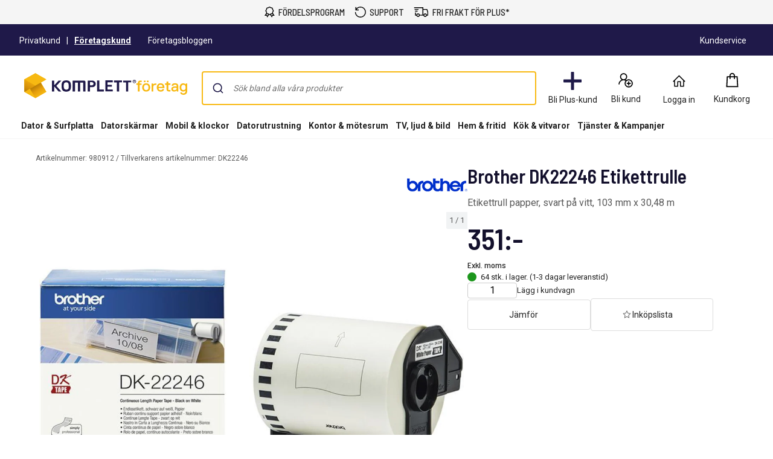

--- FILE ---
content_type: text/html; charset=utf-8
request_url: https://www.komplettforetag.se/product/980912/datorutrustning/skrivare-skanner/black-toner-och-forbrukning/label-produkter/brother-dk22246-etikettrulle
body_size: 82246
content:


<!DOCTYPE html>
<html lang="sv" class="extraSpaceFeatureIsOn" data-viewmodel="Components/Layout/LayoutViewModel"
    data-bind="disableScrolling: disableScrolling, css: {'scroll-lock-sm': lockScrollOnBodySm,'scroll-lock-xs': lockScrollOnBodyXs, 'scroll-lock': lockScrollOnBody, 'megaMobileNavOpen' : megaMobileNavOpen}">

<head>
    


    <script>
        var dataLayer = dataLayer || [];

            dataLayer.push({"environment":"production"});
    </script>

<script>
    window.GTM = {
        GoogleTagManagerId: 'GTM-P8Z65RZ',
        GoogleTagManagerHost: 'stm.komplettforetag.se'
    };
</script>
<script async src="/static/legacy/0.0.13/JSBundles/gtmdataLayer-bundle.js"></script>
           


    

<title>Brother DK22246 Etikettrulle - Label-produkter | KomplettF&#xF6;retag.se</title>
<meta http-equiv="X-UA-Compatible" content="IE=edge">

    <meta name="version" content="4.7.4" />
    <meta name="title" content="Brother DK22246 Etikettrulle - Label-produkter" />
    <meta name="description" content="Brother DK22246 Etikettrulle - Etikettrull papper, svart p&#229; vitt, 103 mm x 30,48 m" />
    <meta name="viewport" content="width=device-width, initial-scale=1.0" />
    <meta name="format-detection" content="telephone=no" />
    <meta name="verify-v1" content="3ah3/lV0k&#x2B;37hLaCo5nt53Rfkq1oJp777TxSIE5PkhU=" />
    <meta name="verify-v1" content="pHqUvL8NIGVW5rZSTpnYCQsHRmo&#x2B;jB2KUoIGWs2X4CQ=" />
    <meta name="google-site-verification" content="k5OfN1spPNUZZdFhxpsQUITNwiH_HYAKa1gU5x_u0SA" />
    <meta name="facebook-domain-verification" content="vhbjoz2dp02mefzfq6261z8pa4igum" />
    <meta name="msapplication-navbutton-color" content="#1F1A49" />
    <meta name="msapplication-TileColor" content="#1F1A49" />
    <meta name="theme-color" content="#1F1A49" />
<meta name="referrer" content="strict-origin-when-cross-origin" />


    <meta property="og:type" content="website" />
    <meta property="og:title" content="Brother DK22246 Etikettrulle - Label-produkter" />
    <meta property="og:description" content="Brother DK22246 Etikettrulle - Etikettrull papper, svart p&#229; vitt, 103 mm x 30,48 m" />
    <meta property="og:image" content="https://www.komplettforetag.se/logo/344/apple-touch-icon.png" />
<meta property="og:image" content="https://www.komplettforetag.se/img/p/200/980912.jpg" />
<meta property="og:image:secure_url" content="https://www.komplettforetag.se/img/p/200/980912.jpg" />


    <link rel="shortcut icon" href="/logo/344/favicon.ico" />
    <link rel="apple-touch-icon" href="/logo/344/apple-touch-icon.png" />

<link rel="image_src" href="/img/p/200/980912.jpg" />



	<link rel="stylesheet" href="/static/legacy/0.0.13/Responsive/Styles/344/style-full.css" />    


<link rel="preconnect" href="https://fonts.googleapis.com">
<link rel="preconnect" href="https://fonts.gstatic.com" crossorigin>
<link rel="preload" as="style" href="https://fonts.googleapis.com/css2?family=Roboto:wght@400;500;700&family=Barlow+Semi+Condensed:wght@500;600&family=Barlow+Condensed:wght@400;500;700&display=swap">
<link rel="stylesheet" href="https://fonts.googleapis.com/css2?family=Roboto:wght@400;500;700&family=Barlow+Semi+Condensed:wght@500;600&family=Barlow+Condensed:wght@400;500;700&display=swap">


	<script
		id="CookieConsent"
		data-gcm-version="2.0"		
		data-culture="SV"
		type="text/javascript"		
		async
		src="https://policy.app.cookieinformation.com/uc.js">
	</script>








<script data-viewmodel="PageDependentComponents/BreakpointNotifier/BreakpointNotifierViewModel"
        data-initobject="{&quot;fullResponsive&quot;:true}">
</script>

    <link rel="stylesheet" href="/static/landingpage/10.2.19/wwwroot/css/344/product-pages.css" />
<link rel="stylesheet" href="/static/addtocartpopup/0.7.35/index.css" />

    <link rel="canonical" href="https://www.komplettforetag.se/product/980912/datorutrustning/skrivare-skanner/black-toner-och-forbrukning/label-produkter/brother-dk22246-etikettrulle" />


                              <script>!function(a){var e="https://s.go-mpulse.net/boomerang/",t="addEventListener";if("True"=="True")a.BOOMR_config=a.BOOMR_config||{},a.BOOMR_config.PageParams=a.BOOMR_config.PageParams||{},a.BOOMR_config.PageParams.pci=!0,e="https://s2.go-mpulse.net/boomerang/";if(window.BOOMR_API_key="UCM38-DMTDJ-R233Y-Z9JNZ-4AQ6J",function(){function n(e){a.BOOMR_onload=e&&e.timeStamp||(new Date).getTime()}if(!a.BOOMR||!a.BOOMR.version&&!a.BOOMR.snippetExecuted){a.BOOMR=a.BOOMR||{},a.BOOMR.snippetExecuted=!0;var i,_,o,r=document.createElement("iframe");if(a[t])a[t]("load",n,!1);else if(a.attachEvent)a.attachEvent("onload",n);r.src="javascript:void(0)",r.title="",r.role="presentation",(r.frameElement||r).style.cssText="width:0;height:0;border:0;display:none;",o=document.getElementsByTagName("script")[0],o.parentNode.insertBefore(r,o);try{_=r.contentWindow.document}catch(O){i=document.domain,r.src="javascript:var d=document.open();d.domain='"+i+"';void(0);",_=r.contentWindow.document}_.open()._l=function(){var a=this.createElement("script");if(i)this.domain=i;a.id="boomr-if-as",a.src=e+"UCM38-DMTDJ-R233Y-Z9JNZ-4AQ6J",BOOMR_lstart=(new Date).getTime(),this.body.appendChild(a)},_.write("<bo"+'dy onload="document._l();">'),_.close()}}(),"".length>0)if(a&&"performance"in a&&a.performance&&"function"==typeof a.performance.setResourceTimingBufferSize)a.performance.setResourceTimingBufferSize();!function(){if(BOOMR=a.BOOMR||{},BOOMR.plugins=BOOMR.plugins||{},!BOOMR.plugins.AK){var e=""=="true"?1:0,t="",n="aoatsdyxhzhhi2l2d23a-f-dfe0581eb-clientnsv4-s.akamaihd.net",i="false"=="true"?2:1,_={"ak.v":"39","ak.cp":"898198","ak.ai":parseInt("420319",10),"ak.ol":"0","ak.cr":8,"ak.ipv":4,"ak.proto":"h2","ak.rid":"2090c64a","ak.r":47358,"ak.a2":e,"ak.m":"a","ak.n":"essl","ak.bpcip":"3.129.57.0","ak.cport":39680,"ak.gh":"23.208.24.239","ak.quicv":"","ak.tlsv":"tls1.3","ak.0rtt":"","ak.0rtt.ed":"","ak.csrc":"-","ak.acc":"","ak.t":"1769610934","ak.ak":"hOBiQwZUYzCg5VSAfCLimQ==6jRkzLHokmw2TQqKU0/dY44BH5cUXavbX/+3qAD6zRvBK2e2EZ4ZEN239ULor+FauFZdtok4V0kB6CA3p9U2U0nZXjo4U8BrOUH4pbXRQgcLR2QfiqFsxvP2AMsblX9yS4TFq/7IFhodg6ozftN6HxhDO8JCLhYDPdx1FUXKOTYeZDveQjhlJPUxQqWYmpdwhv7NIlX0337s6xK/od7SysST5qVP3rx0uAv+WhChZDBD/Y+w0kQl37V0DOJAIC5ihpgaxnw7GpGIY8iBuoMJpm+FSyBFIGWgFw3qGZSIFQz/aPrXAlgSkOPiUZV0piYjVhUzmoaRSoKu7WXmBbxThky4+vtUMfl6JY+c9LSERLvJ4jJbpug0IFUNQo24Ombr9CC9gp7BS5OgifO1x1dU7Ld69QsBMfZMNRYynL/3+0A=","ak.pv":"510","ak.dpoabenc":"","ak.tf":i};if(""!==t)_["ak.ruds"]=t;var o={i:!1,av:function(e){var t="http.initiator";if(e&&(!e[t]||"spa_hard"===e[t]))_["ak.feo"]=void 0!==a.aFeoApplied?1:0,BOOMR.addVar(_)},rv:function(){var a=["ak.bpcip","ak.cport","ak.cr","ak.csrc","ak.gh","ak.ipv","ak.m","ak.n","ak.ol","ak.proto","ak.quicv","ak.tlsv","ak.0rtt","ak.0rtt.ed","ak.r","ak.acc","ak.t","ak.tf"];BOOMR.removeVar(a)}};BOOMR.plugins.AK={akVars:_,akDNSPreFetchDomain:n,init:function(){if(!o.i){var a=BOOMR.subscribe;a("before_beacon",o.av,null,null),a("onbeacon",o.rv,null,null),o.i=!0}return this},is_complete:function(){return!0}}}}()}(window);</script></head>

<body class="svg">
    


    <div class="caas">
        

        <div data-viewmodel="ksc-ubo/uboService" data-bind="template: { name: 'ubo-template', foreach: ubos, lastDeletedVm: lastDeletedVm, closeLatest: closeLatest}"></div>

<script type="text/html" id="ubo-template">
    <div class="ubo" data-bind="uboKeyTrap: {keyTrap: contentRendered, scope: '.ubo-box' }, css: uboClasses">
        <div class="ubo-position-wrapper" data-bind="uboMove: { actionElement: actionElement, topLeft: topLeft}">
            
            <div class="overlay fixed" data-bind="visible: open, click: closeOnBackgroundClick, style: {&#x27;zIndex&#x27;: zIndex}" style="display:none"></div>
           
            <div class="ubo-center-position-wrapper" data-bind="style: {'zIndex': (zIndex+1)}">
                <div class="ubo-box scroll" data-bind="style: {'zIndex': (zIndex+1)},
                                        positionCalculator: {
                                                             actionElement: actionElement,
                                                             topLeft: topLeft,
                                                             open: open,
                                                             id: id,
                                                             ubos: uboService.ubos,
                                                             screenIsXs: screenIsXs,
                                                             contentRendered: contentRendered,
                                                             neverOpenUpwards: neverOpenUpwards
                                        }">
                    <div class="ubo-header">
                        <strong class="ubo-header-text" data-bind="text: header"></strong>
                        <a class="ubo-close-button" title="St&#xE4;ng" href="" data-bind="visible: !isOkCancelDialog,
                                                               click: close,
                                                               uboOnKeyUp: { 'name': 'uboClose', 'do': closeLatest,'key': 27, when: !isOkCancelDialog }" aria-label="St&#xE4;ng">
                            <span class="ubo-close-icon"></span>
                        </a>
                    </div>
                    <div class="ubo-content" data-bind="component: { name: componentId,
                                                            params: {
                                                                uboService: uboService
                                                            }
                                                        }, uboContentRendered: contentRendered ">
                    </div>
                    <div class="ubo-modal-footer" style="display: none;" data-bind="if: isOkCancelDialog, visible: isOkCancelDialog">
                        <a class="btn-medium flat pull-left cancel" href="" data-bind="click: cancel, uboNonEmptyText: cancelButtonString">Avbryt</a>
                        <a class="btn-medium flat pull-right" href="" data-bind="click: accept, uboNonEmptyText: acceptButtonString, hasfocus: true">Bekr&#xE4;fta</a>
                    </div>
                </div>
            </div>
        </div>
    </div>
</script>
        
<style>
/* Critical CSS - Layout styles to prevent CLS while stylesheet loads */
/* Normalize base */
html{line-height:1.15;-webkit-text-size-adjust:100%}
body,html{display:flex;flex-direction:column;position:relative;scroll-behavior:smooth}
*{font-family:"Roboto","Roboto Fallback",Arial,sans-serif;box-sizing:border-box}
body{font-size:13px;margin:0;background-color:#fff;color:#222}
.caas{flex:0 0 auto}
.caas .container{margin-left:auto;margin-right:auto;padding-left:15px;padding-right:15px;}
.hidden{display:none}
#caas-header{position:relative;z-index:157}
.navigation-header{display:none;position:relative;margin-bottom:8px;background-color:#fff;border-radius:1px}
@media(min-width:992px){.navigation-header{display:block}}
.caas__header{margin:auto;display:flex;flex-direction:column;font-family:"Roboto","Roboto Fallback",Arial,sans-serif}
.caas__header .header__row{display:flex;align-items:center;justify-content:center}
@media(min-width:992px){.caas__header .header__wrapper--top{padding-top:2px}}
.caas__header .header__wrapper--top .marketing__row--top{max-width:1200px;width:100%;display:flex;align-items:center;height:50px;border-bottom:1px solid #f5f5f5}
@media(min-width:1750px){.caas__header .header__wrapper--top .marketing__row--top{max-width:1440px}}
@media(min-width:2078px){.caas__header .header__wrapper--top .marketing__row--top{max-width:1728px}}
.caas__header .header__wrapper--top .marketing__row--top .marketing-links-container{display:flex;width:100%}
.caas__header .header__wrapper--top .marketing__row--top .marketing-links-container a{font-size:14px;margin:0 15px;padding:5px;color:inherit}
.caas__header .header__wrapper--top .marketing__row--top .marketing-links-container a:last-child{margin-left:auto}
.caas__header .header__wrapper--top .header__row--top{max-width:1200px;width:100%;display:flex;justify-content:space-between;align-items:center;margin-top:16px}
@media(min-width:1750px){.caas__header .header__wrapper--top .header__row--top{max-width:1440px}}
@media(min-width:2078px){.caas__header .header__wrapper--top .header__row--top{max-width:1728px}}
.caas__header .header__wrapper--top .header__row--top .icon-button{width:88px}
.caas__header .header__logo{margin-right:8px;padding-left:16px}
.caas__header .header__logo--wrapper{display:flex;min-height:50px}
.caas__header .header__logo--image{height:auto;object-fit:scale-down}
.caas__header .header__menu{display:flex;justify-content:flex-end;margin-top:8px}
.caas__header .header__wrapper--bottom{background-color:#fff}
@media(min-width:992px){.caas__header .header__wrapper--bottom{border-bottom:1px solid #f5f5f5;margin-top:8px}}
.caas__header .header__wrapper--bottom .header__row--bottom{width:100%;max-width:1200px;position:relative;justify-content:space-between}
@media(min-width:1750px){.caas__header .header__wrapper--bottom .header__row--bottom{max-width:1440px}}
@media(min-width:2078px){.caas__header .header__wrapper--bottom .header__row--bottom{max-width:1728px}}
@media(min-width:992px){#caas-header>.universal-selling-points--wrapper{display:flex}}
.universal-selling-points--wrapper a{color: #222;font-weight:500;}
.universal-selling-points--wrapper{position:relative;display:flex;gap:8px;justify-content:center;background:#f5f5f5;font-size:15px}
.universal-selling-points--item{display:flex;align-items:center;color:#222;line-height:24px;text-transform:uppercase;padding:8px}
.universal-selling-points--link{margin-bottom:0;padding:0 0 0 6px}
.universal-selling-points--link span:first-of-type{display:block}
.universal-selling-points--link span:last-of-type{display:none}
@media(max-width:991px){.universal-selling-points--link span:first-of-type{display:none}.universal-selling-points--link span:last-of-type{display:block}}
.mobile-navigation{display:flex;flex-direction:column;position:fixed;inset:0 0 auto 0;z-index:100}
@media(min-width:992px){.mobile-navigation{display:none}}
.mobile-navigation>nav{display:flex;align-items:center;justify-content:center;background-color:#fff;height:64px}
.mobile-navigation>nav>div{display:flex;align-items:center;padding:0;flex-grow:1;max-width:800px}
@media(min-width:400px){.mobile-navigation>nav>div{padding:0 16px}}
.mobile-navigation>nav>div>button,.mobile-navigation>nav>div>a:not(.logo){background:none;border:none;padding:8px;margin:4px;display:flex;align-items:center;justify-content:center;cursor:pointer}
.mobile-navigation>nav>div>button>svg,.mobile-navigation>nav>div>a:not(.logo)>svg{height:24px;width:24px}
.mobile-navigation>nav>div>a.logo{margin:0 auto;display:flex;align-items:center;padding:8px;flex-shrink:1}
.mobile-navigation>nav>div>a.logo>img{height:24px;max-width:100%}
@media(min-width:600px){.mobile-navigation>nav>div>a.logo>img{height:32px}}
.search-container{flex-grow:1;width:100%;max-width:816px}
@media(min-width:992px){.search-container{max-width:900px}}
.search-container .search-input{display:flex;flex-direction:column}
.search-container .search-input .autocomplete{z-index:2;padding:0;background-color:#fff;border-top-left-radius:8px;border-top-right-radius:8px;margin:8px}
@media(min-width:992px){.search-container .search-input .autocomplete{padding:16px 16px 0;margin:-16px 0 0}}
.icon-button{display:flex;flex-direction:column;align-items:center;cursor:pointer;text-decoration:none;border:none;background-color:transparent}
.icon-button__container{height:30px;width:30px;display:flex;align-items:center;justify-content:center}
.icon-button__label{color:#222;font-weight:400;font-size:14px;line-height:24px;margin-top:4px;white-space:nowrap}
@media(max-width:599px){.hide-xs{display:none!important}}
@media(min-width:600px)and(max-width:991px){.hide-sm{display:none!important}}
@media(min-width:992px)and(max-width:1199px){.hide-md{display:none!important}}
@media(min-width:1200px){.hide-lg{display:none!important}}
.b2c-b2b-selector{display:flex;justify-content:center;font-size:14px;margin:8px}
.b2c-b2b-selector a{color:inherit!important}
.b2c-b2b-selector .seperator{margin:0 10px}
.b2c-b2b-selector .chosenButton{text-decoration:underline;font-weight:bold}
@media(max-width:991px){.b2c-b2b-selector{justify-content:space-evenly;padding:16px 0;margin:0}}
.slidein-benefit-button--wrapper{flex:1;float:right}
.slidein-benefit-button--wrapper-mobile{display:flex;flex:1 1 auto;position:relative}
.drawer-container{position:fixed;bottom:0;top:0;right:0;background:#fff;transform:translateX(105%);z-index:1003;width:480px}
.slidein-benefit-button--button{background-color:#46c6d9;border:none;cursor:pointer;border-radius:5px;color:#000;height:32px;display:flex;padding:3px 4px;flex:1 0 auto;align-items:center}
.slidein-benefit-button--label{font-size:13px;line-height:1;margin:0 4px;white-space:nowrap}
.accessibility-hidden{clip:rect(1px,1px,1px,1px);clip-path:inset(50%);height:1px;width:1px;margin:-1px;overflow:hidden;padding:0;position:absolute}
</style>

<link rel="preload" href="/static/caas/4.7.4/dist/styles_344.css" as="style" fetchpriority="high" onload="this.onload=null;this.rel='stylesheet'">
<noscript><link rel="stylesheet" href="/static/caas/4.7.4/dist/styles_344.css"></noscript>

<div id="caas-header"><link rel="preload" as="image" href="/caas/resources/big-ajax-loader.gif"/><div><div style="display:none" class="overlay-caas "></div></div><span></span><div class="universal-selling-points--wrapper usp-ab4"><div class="universal-selling-points--item"><svg width="18" height="18" viewBox="0 0 18 18" fill="none" role="img" aria-label="Price Match Icon"><path d="M9.40909 0C8.9764 0 8.54641 0.146034 8.17592 0.411058L7.02928 1.21154L5.70957 1.38462H5.68794L5.6663 1.40625C4.78469 1.60367 4.08968 2.29868 3.89226 3.18029L3.87063 3.20192V3.22356L3.69755 4.5649L2.89707 5.60337L2.87544 5.625V5.64663C2.39136 6.42007 2.36973 7.41797 2.89707 8.15625L3.71919 9.30289L3.93553 10.4928L1.70717 13.8894L0.993225 14.9495H4.30332L5.1038 16.8101L5.6014 18L6.31534 16.9183L8.50044 13.6298C9.08728 13.8705 9.74984 13.8921 10.3177 13.6298L12.5028 16.9183L13.2168 18L13.7144 16.8101L14.5149 14.9495H17.825L17.111 13.8894L14.9476 10.601L15.1206 9.30289L15.9211 8.15625L15.9427 8.13462V8.11298C16.4268 7.33954 16.4485 6.36328 15.9211 5.625L15.1206 4.47837L14.861 3.18029H14.8826C14.8799 3.16406 14.8637 3.15325 14.861 3.13702C14.7366 2.23107 14.02 1.49549 13.1086 1.38462H13.087L11.7889 1.21154L10.6423 0.411058C10.2718 0.146034 9.84178 0 9.40909 0ZM9.40909 1.40625C9.56865 1.40625 9.7255 1.45493 9.84178 1.53606L11.075 2.42308L11.2264 2.53125L11.3995 2.55288L12.9139 2.76923H12.9355C13.2465 2.80439 13.4629 3.02073 13.498 3.33173V3.375L13.7793 4.91106L13.8009 5.0625L13.9091 5.19231L14.7961 6.42548C14.9611 6.65535 14.9827 7.04477 14.7745 7.3774L13.8009 8.74039L13.7793 8.91346L13.5629 10.4279V10.4495C13.5494 10.5631 13.5116 10.6686 13.4548 10.7524L13.4115 10.774V10.7957C13.3114 10.9147 13.1735 10.9931 13.0004 11.012H12.9572L11.3778 11.2933L11.2048 11.3149L11.075 11.4231L9.84178 12.3101C9.61192 12.4751 9.20086 12.4967 8.86823 12.2885L7.74323 11.4231L7.61342 11.3149L7.41871 11.2933L5.90428 11.0769H5.88265C5.66901 11.0526 5.50404 10.9417 5.40669 10.774C5.36342 10.6983 5.33097 10.6091 5.32015 10.5144V10.4712L5.0389 8.89183L5.01726 8.71875L4.90909 8.58894L4.02207 7.35577C3.85711 7.1259 3.83547 6.71484 4.04371 6.38221L4.90909 5.25721L5.01726 5.1274L5.0389 4.93269L5.23361 3.48317C5.23631 3.47236 5.25254 3.47236 5.25524 3.46154C5.34178 3.1235 5.60951 2.85577 5.94755 2.76923C5.95837 2.76653 5.95837 2.7503 5.96919 2.7476L7.41871 2.55288L7.59178 2.53125L7.74323 2.42308L8.9764 1.53606C9.09268 1.45493 9.24954 1.40625 9.40909 1.40625ZM14.1903 11.9423L15.2504 13.5649H13.5846L13.4115 13.9976L12.9355 15.101L11.4644 12.851L11.7889 12.613L13.1519 12.375V12.3966C13.1681 12.3939 13.1789 12.3777 13.1951 12.375C13.5683 12.3236 13.9064 12.1668 14.1903 11.9423ZM4.62784 11.9639C4.92261 12.229 5.29851 12.4129 5.70957 12.4615C5.71768 12.4615 5.72309 12.4615 5.73121 12.4615L7.05092 12.6346L7.3538 12.8726L5.88265 15.101L5.40669 13.9976L5.23361 13.5649H3.56774L4.62784 11.9639Z" fill="black"></path></svg><a href="https://www.komplettforetag.se/plus/info" class="universal-selling-points--link"><span>Fördelsprogram</span><span>Fördelsprogram</span></a></div><div class="universal-selling-points--item"><svg width="19" height="18" viewBox="0 0 19 18" fill="none" role="img" aria-label="Free return Icon"><path d="M9.82495 0C7.05572 0 4.56341 1.24561 2.90187 3.25331V0.692308H1.51726V6.23077H7.05572V4.84615H3.45626C4.84088 2.76923 7.12495 1.38462 9.82495 1.38462C14.048 1.38462 17.4403 4.77692 17.4403 9C17.4403 13.2231 14.048 16.6154 9.82495 16.6154C5.60187 16.6154 2.20957 13.2231 2.20957 9H0.824951C0.824951 13.9846 4.84034 18 9.82495 18C14.8096 18 18.825 13.9846 18.825 9C18.825 4.01538 14.8096 0 9.82495 0Z" fill="black"></path></svg><a href="https://www.komplettforetag.se/kundservice" class="universal-selling-points--link"><span>Support</span><span>Support</span></a></div><div class="universal-selling-points--item"><svg width="25" height="18" viewBox="0 0 28 18" fill="none" role="img" aria-label="Free delivery Icon"><path d="M0.824951 0V1.63636H16.3704V13.9091H11.3335C10.9691 12.5028 9.7035 11.4545 8.18859 11.4545C6.67367 11.4545 5.40805 12.5028 5.0437 13.9091H4.09768V9.81818H2.46131V15.5455H5.0437C5.40805 16.9517 6.67367 18 8.18859 18C9.7035 18 10.9691 16.9517 11.3335 15.5455H18.1346C18.499 16.9517 19.7646 18 21.2795 18C22.7944 18 24.06 16.9517 24.4244 15.5455H27.0068V8.87216L26.9556 8.74432L25.3193 3.83523L25.1403 3.27273H18.0068V0H0.824951ZM1.64313 3.27273V4.90909H9.00677V3.27273H1.64313ZM18.0068 4.90909H23.9642L25.3704 9.10227V13.9091H24.4244C24.06 12.5028 22.7944 11.4545 21.2795 11.4545C19.7646 11.4545 18.499 12.5028 18.1346 13.9091H18.0068V4.90909ZM2.46131 6.54545V8.18182H7.37041V6.54545H2.46131ZM8.18859 13.0909C9.10265 13.0909 9.82495 13.8132 9.82495 14.7273C9.82495 15.6413 9.10265 16.3636 8.18859 16.3636C7.27453 16.3636 6.55222 15.6413 6.55222 14.7273C6.55222 13.8132 7.27453 13.0909 8.18859 13.0909ZM21.2795 13.0909C22.1936 13.0909 22.9159 13.8132 22.9159 14.7273C22.9159 15.6413 22.1936 16.3636 21.2795 16.3636C20.3654 16.3636 19.6431 15.6413 19.6431 14.7273C19.6431 13.8132 20.3654 13.0909 21.2795 13.0909Z" fill="black"></path></svg><a href="https://www.komplettforetag.se/kundservice/frakt-och-leverans/" class="universal-selling-points--link"><span>Fri frakt för Plus*</span><span>Fri frakt*</span></a></div></div><header class="navigation-header navigation-header-ab4"><section class="caas__header header__row--top"><div class="header__row header__wrapper--top marketing-bar-b2b"><div class="marketing__row--top hide-xs hide-sm"><div class="b2c-b2b-selector b2b"><a data-testid="header-store-link-private" class="" href="https://www.komplett.se/?utm_source=komplettforetag.se&amp;utm_medium=referral"><span>Privatkund</span></a><div class="seperator">|</div><a data-testid="header-store-link-business" class="chosenButton" href="/"><span>Företagskund</span></a></div><div class="marketing-links-container"><a href="/kampanj/172523/it-bloggen-for-foretag"><span>Företagsbloggen</span></a><a href="/kundservice"><span>Kundservice</span></a></div><div style="flex-grow:1"></div></div></div><div class="header__row header__wrapper--top"><div class="header__row--top"><div class="header__logo--wrapper"><a href="/" class="header__logo" data-automationid="headerMenu.logo"><picture><source media="(min-width: 992px)" srcSet="/logo/344/logo_b2c.svg"/><source media="(max-width: 992px)" srcSet="/logo/344/no_payoff/logo_b2c.svg"/><img class="header__logo--image" src="/logo/344/logo_b2c.svg" alt="Till första sidan" height="43" width="270"/></picture></a></div><div class="search-container" data-testid="searchBar-container"><div class="search-input"><div class="autocomplete" id="autocomplete"></div><div class="searchPanel" id="panel"></div></div></div><nav class="hide-xs hide-sm header__menu"><button type="button" class="icon-button" data-automationid="headerMenu.benefitIconButton" data-testid="headerMenu.benefitIconButton" rel="nofollow"><div class="icon-button__container"><svg width="32" height="32" viewBox="0 0 32 32" fill="none" xmlns="http://www.w3.org/2000/svg" role="img" aria-label="Club Icon"><rect x="13.3333" width="5.33333" height="32" rx="1" fill="#1F1A49"></rect><rect y="13.3333" width="32" height="5.33333" rx="1" fill="#1F1A49"></rect></svg></div><span aria-label="Företag+" class="icon-button__label">Bli Plus-kund</span></button><aside class="drawer-container " inert="" aria-hidden="true" aria-modal="true" aria-expanded="false"><div data-testid="loyalty.club.slidein" class="benefit-v2-menu" role="dialog" aria-modal="true" aria-labelledby="club-slidein-header" aria-describedby="club-slidein-content"><header class="benefit-v2-menu__header business" id="club-slidein-header"><div class="benefit-v2-menu__header--wrapper"><div class="benefit-v2-menu__header--wrapper__title"><span class="benefit-v2-menu__header--wrapper__header-title">Företag+</span></div><button class="benefit-v2-menu__close-button" aria-label="Close notification" type="button"><svg width="16" height="16" viewBox="0 0 16 16" role="img" aria-label="Close Icon"><path fill="#333" d="M13.957 3.457l-1.414-1.414-4.543 4.543-4.543-4.543-1.414 1.414 4.543 4.543-4.543 4.543 1.414 1.414 4.543-4.543 4.543 4.543 1.414-1.414-4.543-4.543z"></path></svg></button></div></header><div class="benefit-v2-menu__body-container" id="club-slidein-content"><div role="status" aria-live="polite" aria-label="Belastning"><img class="benefit-v2-menu__loader" src="/caas/resources/big-ajax-loader.gif" alt="" aria-hidden="true"/><span class="accessibility-hidden">Belastning</span></div></div></div></aside><a class="icon-button " href="/login/register?type=business" data-automationid="headerMenu.registration" data-testid="headerMenu.registration"><div class="icon-button__container"><svg xmlns="http://www.w3.org/2000/svg" width="33" height="32" viewBox="0 0 33 32" fill="none" role="img" aria-label="New User Icon"><path d="M12.7857 3C9.20564 3 6.28571 5.91992 6.28571 9.5C6.28571 11.738 7.42829 13.7257 9.15848 14.8973C5.84682 16.3192 3.5 19.6055 3.5 23.4286H5.35714C5.35714 19.3153 8.67243 16 12.7857 16C14.0625 16 15.2522 16.3337 16.2969 16.8996C15.2667 18.1763 14.6429 19.8086 14.6429 21.5714C14.6429 25.6629 17.9799 29 22.0714 29C26.1629 29 29.5 25.6629 29.5 21.5714C29.5 17.4799 26.1629 14.1429 22.0714 14.1429C20.4501 14.1429 18.9411 14.6761 17.7188 15.5647C17.3089 15.3072 16.8627 15.0896 16.4129 14.8973C18.1431 13.7257 19.2857 11.738 19.2857 9.5C19.2857 5.91992 16.3658 3 12.7857 3ZM12.7857 4.85714C15.361 4.85714 17.4286 6.92467 17.4286 9.5C17.4286 12.0753 15.361 14.1429 12.7857 14.1429C10.2104 14.1429 8.14286 12.0753 8.14286 9.5C8.14286 6.92467 10.2104 4.85714 12.7857 4.85714ZM22.0714 16C25.1582 16 27.6429 18.4847 27.6429 21.5714C27.6429 24.6582 25.1582 27.1429 22.0714 27.1429C18.9847 27.1429 16.5 24.6582 16.5 21.5714C16.5 18.4847 18.9847 16 22.0714 16ZM21.1429 17.8571V20.6429H18.3571V22.5H21.1429V25.2857H23V22.5H25.7857V20.6429H23V17.8571H21.1429Z" fill="black"></path></svg></div><span aria-label="Bli kund" class="icon-button__label   undefined">Bli kund</span></a><div class="user-profile__wrapper"><button class="user-profile__container icon-button hide-xs" type="button" data-automationid="headerMenu.userProfile" data-testid="headerMenu.userProfile" aria-label="Min sida"><div class="icon-button__container"><svg xmlns="http://www.w3.org/2000/svg" width="25" height="25" viewBox="0 0 25 25" fill="none" role="img" aria-label="New User Icon"><path d="M12.5 2.44531L11.9609 2.96094L2.21094 12.7109L3.28906 13.7891L4.25 12.8281V21.5H11V14H14V21.5H20.75V12.8281L21.7109 13.7891L22.7891 12.7109L13.0391 2.96094L12.5 2.44531ZM12.5 4.57812L19.25 11.3281V20H15.5V12.5H9.5V20H5.75V11.3281L12.5 4.57812Z" fill="black"></path></svg></div><span class="icon-button__label" data-hj-suppress="true"></span></button></div><a href="/cart" class="icon-button small-cart__caas" data-automationid="headerMenu.cart" data-testid="headerMenu.cart" rel="nofollow"><div class="icon-button__container"><svg xmlns="http://www.w3.org/2000/svg" width="32" height="32" viewBox="0 0 33 32" fill="none" role="img" aria-label="Cart Icon"><path d="M17 2.5C14.2694 2.5 12.0282 4.75391 12.0282 7.5V8.5H7.11864L7.0565 9.4375L6.06215 27.4375L6 28.5H28L27.9379 27.4375L26.9435 9.4375L26.8814 8.5H21.9718V7.5C21.9718 4.75391 19.7306 2.5 17 2.5ZM17 4.5C18.6469 4.5 19.9831 5.84375 19.9831 7.5V8.5H14.0169V7.5C14.0169 5.84375 15.3531 4.5 17 4.5ZM8.98305 10.5H12.0282V13.5H14.0169V10.5H19.9831V13.5H21.9718V10.5H25.0169L25.887 26.5H8.11299L8.98305 10.5Z" fill="black"></path></svg></div><span aria-label="Kundkorg" class="icon-button__label" data-testid="smallcart-price">Kundkorg</span><span class="accessibility-hidden">Kundkorg<!-- -->: <!-- -->0<!-- --> <!-- -->Produkter<!-- --> (<!-- -->Kundkorg<!-- -->)</span></a></nav></div></div><div class="header__row header__wrapper--bottom"><div class="header__row header__row--bottom"><div class="megaMenu-container__root hide-sm hide-xs"></div></div></div></section></header></div>
    </div>

    
<div data-viewmodel="static/landingpage/10.2.19/Pages/ProductPage/ProductPageViewModel" style="position: relative">
    <!-- ko insertHtml: productPageHtml --><!-- /ko -->
    <!-- ko if: !productPageHtml() -->
    


<script>
    var dataLayer = dataLayer || [];

        dataLayer.push({"productId":"980912","ecomm_prodid":"980912","ecomm_pagetype":"product","ecomm_totalvalue":439.00,"ecomm_shelfPrice":439.00,"event":"view_item","ecommerce":{"items":[{"item_id":"980912","item_name":"Brother DK22246 Etikettrulle","price":351.20,"discount":0,"index":0,"item_brand":"Brother","item_category":"Datorutrustning","item_category2":"Skrivare & Skanner","item_category3":"Bläck, toner och förbrukning","item_category4":"Label-produkter","quantity":1,"item_manufacturer_number":"DK22246","item_division_id":"34","item_group_id":"40","item_subgroup_id":"40-18","item_group_name":"Printers/Scanners","item_subgroup_name":"Labels","item_division_name":"PC","item_stock_status":"Stocked","item_reviews":0,"item_rating":0.0,"item_bundle":false,"item_leasable":false,"has_config_service":true,"item_loyalty_price":false}]},"_clear":true});

    window.IGLOO = window.IGLOO || {
        "enable_rip" : true,                 // Enable Real IP protection.
        "enable_flash" : false,              // Disable flash
        "install_flash" : false,             // Don't ask user to install flash
        "loader" : {
            "version" : "general5",            // Non-experimental 5.x updates
            "fp_static" : true                // Don't load 1st party resources
        }
    };

</script>


<div
    data-viewmodel="static/landingpage/10.2.19/Views/Shared/Components/AddToCartPopup/AddToCartPopupViewModel"
    style="display: none"
    id="addtocartpopup-strings"
    data-initObject='{&quot;isAddToCartDrawer&quot;:true}'>
</div>
<div id="addtocartpopup">
    <div id="addtocartpopup-modal-container"></div>
</div>

<main id="MainContent" class="caas caas__body">
    

        <div data-viewmodel="static/landingpage/10.2.19/Pages/ProductPage/Components/SegmentChooser/SegmentChooserViewModel"
             data-initobject="{&quot;sku&quot;:&quot;980912&quot;,&quot;storeId&quot;:&quot;344&quot;,&quot;uboHeader&quot;:&quot;V&#xE4;nligen v&#xE4;lj f&#xF6;retag eller privat&quot;}"></div>

    
<div id="comparison-widget"
     class="comparison-widget-wrapper"
     data-bind="
         attr: { tabindex: isVisible() ? 0 : -1 }
    "
     data-viewmodel="static/landingpage/10.2.19/Pages/ProductPage/Components/ComparisonWidget/ComparisonWidgetViewModel"
>
    <div class="comparison-widget-mobile">
        <div class="comparison-widget is-hidden"
             data-bind="css: { 'is-hidden': !isVisible() }">
            <div class="comparison-widget__body">
                <div class="comparison-widget__scroll">
                    <ul class="comparison-widget__products"
                        aria-live="polite"
                        aria-atomic="false"
                        aria-relevant="all"
                         data-bind="foreach: products,
                             css: {
                                 'transition': isMinimized(),
                                 'is-hidden': isMinimizedThrottled()
                             }">
                        <li class="comparison-widget__product"
                             data-bind="css: { 'is-hidden': hidden() || isMinimized() }">
                            <button class="remove-button" data-bind="click: removeElement, attr: { tabindex: isMinimized() ? -1 : 0 }"
                                    aria-label="Avl&#xE4;gsen">
                                <komplett-icon icon="x"></komplett-icon>
                            </button>
                            <img src="[data-uri]"
                                 data-bind="attr: { src: image, alt: name }" alt="J&#xE4;mf&#xF6;r" />
                        </li>
                    </ul>
                </div>
                <div class="comparison-widget__link"
                     data-bind="css: {
                        'transition': isMinimized(),
                        'is-hidden': isMinimizedThrottled()
                     }">
                    <a data-bind="attr: {'href': compareLink()}">
                        <div class="btn-medium comparison-widget__button primary background-transition">
                            J&#xE4;mf&#xF6;r
                        </div>
                    </a>
                </div>
            </div>
        </div>
    </div>
    <div class="comparison-widget-desktop">
        <div class="comparison-widget is-hidden"
             data-bind="css: { 'is-hidden': !isVisible() }, style: { height: currentHeight }">
            <div class="comparison-widget__wrapper"
                 data-bind="measureHeight: { value: measureHeight }">
                <div class="comparison-widget__body">
                    <ul class="comparison-widget__products"
                        aria-live="polite"
                        aria-atomic="false"
                        aria-relevant="all"
                         data-bind="foreach: products,
                             css: {
                                 'transition': isMinimized(),
                                 'is-hidden': isMinimizedThrottled()
                             }">
                        <li class="comparison-widget__product"
                             data-bind="css: { 'is-hidden': hidden() || isMinimized() }">
                            <button class="remove-button"
                                    data-bind="click: removeElement,
                                    attr: {
                                        tabindex: isMinimized() ? -1 : 0,
                                        'aria-label': 'Avl&#xE4;gsen ' + name
                                    }">
                                <komplett-icon icon="x"></komplett-icon>
                            </button>
                            <img src="[data-uri]"
                                 data-bind="attr: { src: image, alt: name }" alt="J&#xE4;mf&#xF6;r" />
                            <span data-bind="text: name"></span>
                        </li>
                    </ul>
                    <div class="comparison-widget__placeholder"
                         data-bind="text: minimizedText,
                         css: {
                             'transition': !isMinimized(),
                             'is-hidden': !isMinimizedThrottled()
                         }">
                    </div>
                    <div class="comparison-widget__controls">
                        <div class="comparison-widget__open" data-bind="css: { transition: isMinimized() }">
                            <button class="comparison-widget__controls-minimize"
                                    data-bind="click: minimize, attr: { 'aria-label': isMinimized() ? 'Expand comparison widget' : 'Minimize comparison widget' }">
                                <komplett-icon icon="chevron" class="closed" data-bind="visible: !isMinimized()"></komplett-icon>
                                <komplett-icon icon="chevron" class="open" data-bind="visible: isMinimized()"></komplett-icon>
                            </button>
                            <div class="comparison-widget__link comparison-widget__link--closed"
                                 data-bind="css: {
                                'transition': !isMinimized(),
                                'is-hidden': !isMinimizedThrottled()
                             }">
                                <a data-bind="attr: {'href': compareLink(), tabindex: !isMinimized() ? -1 : 0 }">
                                    <div class="btn-small background-transition">
                                        J&#xE4;mf&#xF6;r
                                    </div>
                                </a>
                            </div>
                        </div>
                        <div class="comparison-widget__link"
                             data-bind="css: {
                                'transition': isMinimized(),
                                'is-hidden': isMinimizedThrottled()
                             }">
                            <a data-bind="attr: {'href': compareLink(), tabindex: isMinimized() ? -1 : 0 }">
                                <div class="btn-small primary background-transition">
                                    J&#xE4;mf&#xF6;r
                                </div>
                            </a>
                        </div>
                    </div>
                </div>
            </div>
        </div>
    </div>
</div>


    <div class="no-bs-center maincontent-container container main-body ignore-gutter-xs product-page-boxes">
        <div class="breadcrumbs-wrapper breadcrumbs-product-page">
            
    <komplett-navigation-path
        data='{"links":[{"title":"Hem","link":"/"},{"title":"Datorutrustning","link":"/department/19000/datorutrustning"},{"title":"Skrivare \u0026 Skanner","link":"/category/10421/datorutrustning/skrivare-skanner"},{"title":"Bläck, toner och förbrukning","link":"/category/10355/datorutrustning/skrivare-skanner/black-toner-och-forbrukning"},{"title":"Label-produkter","link":"/category/10357/datorutrustning/skrivare-skanner/black-toner-och-forbrukning/label-produkter"}],"breadCrumbsForGoogleTagManager":"Hem|Datorutrustning|Skrivare \u0026 Skanner|Bläck, toner och förbrukning|Label-produkter","here":"Brother DK22246 Etikettrulle","pageName":"product-page","multipleChoiceText":"Flerval","showCurrentLocationOnSmallScreens":false}'
    ></komplett-navigation-path>
<script id="breadcrumbsScript" data-model="{&quot;breadCrumb&quot;:&quot;Hem|Datorutrustning|Skrivare &amp; Skanner|Bl&#xE4;ck, toner och f&#xF6;rbrukning|Label-produkter&quot;}">
    var scriptTag = document.getElementById("breadcrumbsScript");
    var model = JSON.parse(scriptTag.getAttribute("data-model"));

    var dataLayer = dataLayer || [];
    dataLayer.push(model);
</script>
        </div>

        <div class="responsive-content-wrapper">
            
<div data-viewmodel="ksc-alert/ViewModel" class="alert-wrapper clearfix product-box-card"
     >
    <div>
        <!-- ko foreach: alerts -->
        <div class="row ksc-alert no-gutter" tabindex="-1" data-bind="css: alertLevelClass, visible: isVisible, hasFocus: hasFocus" style="display: none">
            <div class="alert-header">
                <div class="icon-wrapper">
                    <div class="icon" data-bind="css: iconClass"></div>
                </div>
            </div>
            <div class="alert-content">
                <div data-bind="html:message"></div>
                <a href="#" data-bind="click: closeAlert" class="close-button" aria-label="St&#xE4;ng">
                    <span class="ksc-alert-close-icon"></span>
                </a>
            </div>
        </div>
        <!-- /ko -->
    </div>
</div>
            
<script type="application/ld&#x2B;json">
    {
        "@context": "https://schema.org/",
        "@type": "Product",
        "name": "Brother DK22246 Etikettrulle",
        "image": "https://www.komplettforetag.se/img/p/1200/980912.jpg",
        "description": "Etikettrull papper, svart p&#xE5; vitt, 103 mm x 30,48 m",
        "sku": "980912",
        "mpn": "DK22246",
        "brand":
        {
            "@type": "Brand",
            "name": "BROTHER"
        },

            "review": [
            ],
                    "offers":
        {
            "@type": "Offer",
            "url": "https://www.komplettforetag.se/product/980912/datorutrustning/skrivare-skanner/black-toner-och-forbrukning/label-produkter/brother-dk22246-etikettrulle",
                "priceCurrency": "SEK",
                "price": "439.00",
            "availability": "http://schema.org/InStock",
            "seller":
            {
                "@type": "Organization",
                "name": "Komplett"
            }
        }
    }
</script>

            <div style="display: none" data-bind="visible: isLoading" class="product-page__loader">
                <div class="throbber">
                    <svg class="circular">
                        <circle class="path" cx="15" cy="15" r="12"/>
                    </svg>
                </div>
            </div>

            <div class="product-page" >
                <div class="product-drawer-overlay hide-drawer" id="product-drawer">
                    <div id="product-drawer-content" class="contents">

                    </div>
                </div>

                <section class="product-main-info row product-box-card-no-top">
                    <div class="col-xs-12">
                        


<section class="product-main-info__header product-main-info__header--variants">
    <div class="productMainInfo-flexLayout">
        <div class="productMainInfo-flexLayout__left-section">
            <div class="productNumber-flex desktop">
                


    <div class="product-main-info-partnumber-store">
        <span>Artikelnummer: </span>
        <span itemprop="sku">980912</span>

            <span class="product-main-info-partnumber-manufacturer hide-xs">
                <span> / Tillverkarens artikelnummer:</span>
                <span itemprop="mpn">DK22246</span>
            </span>

            <span hidden class="product-main-info-partnumber-gtin">
                <span itemprop="gtin">4977766776967</span>
            </span>
    </div>
            </div>

            <div class="socialProofAndManufacturer">
                <div class="socialProof-flex">

<span class="social_proof">
    <span class="default"></span>
</span>

<script>
    const getWidgetData = async () => {
        const apiUrl = "https://func-komplett-marketing-socialproof-prod.azurewebsites.net/api";
        const materialNumber = window.location.pathname.split('/')[2];

        return fetch(apiUrl + "/socialproof/344/" + materialNumber)
            .then(function(result){
                return result.json();
            });
    }
    
    const loadWidgetData = async () => {
        const widgetData = await getWidgetData();

        if (!widgetData || !widgetData.text || !widgetData.type) {
            return;
        }

        const socialProofDiv = document.querySelector('.social_proof');
        const iconDiv = socialProofDiv.firstElementChild;

        iconDiv.className = widgetData.type;
        socialProofDiv.insertAdjacentHTML('beforeend', widgetData.text);
        socialProofDiv.style.display = 'flex';
        
    }

    if (window.location.pathname.includes("/product/")) {
        loadWidgetData();

        document.addEventListener('remountAddToCartPopup', () => {
            loadWidgetData();
        });
    }
</script>                </div>

                <div class="productManufacturer-flex desktop">
                    <div class="manufacturer-image-wrapper">
                        
    <a class="manufacturer-link-image" title="Brother" href="https://www.komplettforetag.se/brand/Brother">
        <img class="manufacturer-image" alt="Se alla produkter fr&#xE5;n Brother" src="/mfglogo/BROTHER.gif"
             onerror="this.setAttribute('style', 'display: none'); document.getElementsByClassName('manufacturer-link-logo')[0]?.setAttribute('class', 'manufacturer-link');" />
    </a>

                    </div>
                </div>
            </div>

            <div class="productCarusel-flex">
                <div class="product-main-info__image">
                    
<div class="product-images">

    <div style="display:none;" aria-hidden="false">
        <p>More pictures from Brother DK22246 Etikettrulle</p>
    </div>

    <div class="product-images__main-carousel">
        

        
<div class="medium-image-carousel"
     data-viewmodel="static/landingpage/10.2.19/Pages/ProductPage/Components/ProductCarusel/MediumImageCaruselViewModel" data-initobject={&quot;allowFullscreenGallery&quot;:true} aria-hidden="true">
    


    <div id="swipe-nav-container">
        <div class="swipe-nav">
            <div class="swipe-nav-page-indicator">
                <span data-bind="text: activeSlideIndex">1</span> / <span>1</span>
            </div>
        </div>
    </div>

    <div class="swiper-container" data-bind="horizontalSwiper: { swiper:            swiper,
        activeSlideIndex : activeSlideIndex,
        keyboardControl: true,
        applySwipe: false,
        initObject: {allowFullSize: false},
        onSlideChange: onSlideChange
        }, css: {'overflow-visible': fullScreenVideo}">

        <div class="swiper-wrapper">
                        <button class="swiper-slide" data-bind="click: click, event: { focus: slideTo(0) }" data-slide-index="0">
                            <img
                                style="max-width: 1200px;"
                                src="/img/p/800/980912.jpg"
                                alt="Brother DK22246 Etikettrulle Label-produkter"
                                title="Brother DK22246 Etikettrulle Label-produkter"
                                srcset="/img/p/800/980912.jpg 800w, /img/p/1200/980912.jpg 1200w "
                                height="300"
                                width="400"
                                
                                fetchpriority=&quot;high&quot;
                            />
                        </button>
        </div>
    </div>


</div>



        

<div class="full-size-gallery swiper-container" style="display: none"
     data-viewmodel="static/landingpage/10.2.19/Pages/ProductPage/Components/ProductCarusel/LargeImageCarouselViewModel"
     data-bind="visible: isOpen, horizontalSwiperLazyLoad: { showLoader: showLoader, swiper:swiper, prevButton: '.large-swiper-prev-button', nextButton: '.large-swiper-next-button', pagination: '.swiper-pagination', paginationType: 'fraction', zoom: true }"
     aria-hidden="true">
    <div class="swiper-wrapper">
                    <div class="swiper-slide">
                        <div class="swiper-zoom-container">
                            <img data-src="/img/p/1200/980912.jpg"
                                 class="absolute-center swiper-lazy swiper-zoom-target gallery-image"
                                 alt="Brother DK22246 Etikettrulle Label-produkter"
                                 title="Brother DK22246 Etikettrulle Label-produkter"
                                 data-bind="attr: { 'data-src': isOpen() ? '/img/p/1200/980912.jpg?view=gallery&orientation=' + screenOrientation() : '/img/p/1200/980912.jpg' }"
                            />
                        </div>
                    </div>
    </div>
    <div class="swiper-pagination" data-bind="visible: isMobile()"></div>
    <div class="swiper-controls">
        <button title="St&#xE4;ng bildgalleriet" aria-label="St&#xE4;ng bildgalleriet" class="close"
                data-bind="click:close, onKeyUp:{'name': 'closeGallery', 'key':27, 'do':close, 'when':true}">
            <span class="white-background">
                <komplett-icon icon="x"></komplett-icon>
            </span>
        </button>

    </div>

    <div class="loading-spinner" style="display: none" data-bind="visible: showLoader">
        <div class="linear-spinner">
            <div class="bounce1"></div>
            <div class="bounce2"></div>
            <div class="bounce3"></div>
        </div>
    </div>

    <div class="overlay fixed" data-bind="visible: isOpen" style="display:none"></div>
</div>

    </div>

</div>

    <div id="videoly-container">
        <div id="videoly-videobox-placeholder"></div>
        <div id="videoly-product-title" style="display:none;">Brother DK22246 Etikettrulle</div>
        <div id="videoly-product-id" style="display:none;">980912</div> 
        <div id="videoly-product-sku" style="display:none;">980912</div>
        <div class="videoly-product-gtin" style="display:none;">4977766776967</div>
        <div class="videoly-product-mpn" style="display:none;">DK22246</div>
    </div>    

                </div>
            </div>

            <div class="productHightlights-flex">
                    <div class="hightlights">
                        
    <div class="product-main-info__highlights" data-viewmodel="static/landingpage/10.2.19/Pages/ProductPage/Components/ProductMainInfo/ProductHighligtsViewModel">
        <komplett-h4>H&#xF6;jdpunkter</komplett-h4>
        
        <ul class="product-highlights">
                    <li class="product-highlights__item">
                        <komplett-icon icon="minus"></komplett-icon>
                        <span class="product-highlights__item-text">Tydlig svart text p&#xE5; vitt papper g&#xF6;r etiketterna l&#xE4;tta att l&#xE4;sa.</span>
                    </li>
                    <li class="product-highlights__item">
                        <komplett-icon icon="minus"></komplett-icon>
                        <span class="product-highlights__item-text">Bredd p&#xE5; 103 mm ger plats f&#xF6;r mycket information.</span>
                    </li>
                    <li class="product-highlights__item">
                        <komplett-icon icon="minus"></komplett-icon>
                        <span class="product-highlights__item-text">30,48 meter l&#xE5;ng rulle f&#xF6;r l&#xE5;ngvarigt bruk.</span>
                    </li>
                    <li class="product-highlights__item">
                        <komplett-icon icon="minus"></komplett-icon>
                        <span class="product-highlights__item-text">Perfekt f&#xF6;r hem- eller kontorsanv&#xE4;ndning.</span>
                    </li>
                    <li class="product-highlights__item">
                        <komplett-icon icon="minus"></komplett-icon>
                        <span class="product-highlights__item-text">Enkel att anv&#xE4;nda med din Brother-skrivare.</span>
                    </li>
                    <li class="product-highlights__item">
                        <komplett-icon icon="minus"></komplett-icon>
                        <span class="product-highlights__item-text">H&#xE5;llbara och kvalitetsetiketter f&#xF6;r alla tillf&#xE4;llen.</span>
                    </li>
        </ul>
    </div>

                    </div>
            </div>

            <div class="productSection-flex">
                <div>
                </div>

                
<div class="product-section-wrapper">
    
<div class="product-section-menu col-xs-12 no-gutter hidden-sm hidden-xs"
     data-viewmodel="static/landingpage/10.2.19/Views/Shared/Components/ProductSections/SectionMenu/SectionMenuViewModel"
     data-bind="css:{'stuck':isStuck}, scrolledOutOfView:isOutOfView">
    <div class="menu-bar shadow-on-stuck hidden" data-bind="css:{'hidden': !isStuck() }">
        <div class="container">
            <nav aria-hidden="true" aria-label="Meny f&#xF6;r extra produktinformation">


<a href="#productinfo" class="menu-link" data-bind="scrollToHashElementOnClick:'productinfo', selected: activeSectionId, value: 'productinfo', click: function() { sectionMenuItemChosen('productinfo') }">
    Produktinfo
</a>

<a href="#technical-details" class="menu-link" data-bind="scrollToHashElementOnClick:'technical-details', selected: activeSectionId, value: 'technical-details', click: function() { sectionMenuItemChosen('technical-details') }">
    Tekniska specifikationer
</a>


                <a href="#" class="scroll-top-text menu-link" data-bind="scrollToTop:true" aria-label="Scroll to the top" title="Scroll to the top">
                    Till Toppen
                </a>

                <div class="action-bar">


<div class="buy-button"
     data-viewmodel="static/landingpage/10.2.19/Views/Shared/Components/BuyButton/BuyButtonViewModel"
     data-initobject="{&quot;sku&quot;:&quot;980912&quot;,&quot;webtext1&quot;:&quot;Brother DK22246 Etikettrulle&quot;,&quot;price&quot;:351.20,&quot;priceFormatted&quot;:&quot;351:-&quot;,&quot;currency&quot;:&quot;SEK&quot;,&quot;buyButtonPlacementId&quot;:&quot;sectionMenu&quot;,&quot;displayPriceWithGross&quot;:false,&quot;trackingData&quot;:{&quot;item_id&quot;:&quot;980912&quot;,&quot;item_name&quot;:&quot;Brother DK22246 Etikettrulle&quot;,&quot;price&quot;:351.20,&quot;discount&quot;:0,&quot;index&quot;:0,&quot;item_brand&quot;:&quot;Brother&quot;,&quot;item_category&quot;:&quot;Datorutrustning&quot;,&quot;item_category2&quot;:&quot;Skrivare &amp; Skanner&quot;,&quot;item_category3&quot;:&quot;Bl&#xE4;ck, toner och f&#xF6;rbrukning&quot;,&quot;item_category4&quot;:&quot;Label-produkter&quot;,&quot;quantity&quot;:1,&quot;item_manufacturer_number&quot;:&quot;DK22246&quot;,&quot;item_division_id&quot;:&quot;34&quot;,&quot;item_group_id&quot;:&quot;40&quot;,&quot;item_subgroup_id&quot;:&quot;40-18&quot;,&quot;item_group_name&quot;:&quot;Printers/Scanners&quot;,&quot;item_subgroup_name&quot;:&quot;Labels&quot;,&quot;item_division_name&quot;:&quot;PC&quot;,&quot;item_stock_status&quot;:&quot;Stocked&quot;,&quot;item_reviews&quot;:0,&quot;item_rating&quot;:0.0,&quot;item_bundle&quot;:false,&quot;item_leasable&quot;:false,&quot;has_config_service&quot;:false,&quot;item_loyalty_price&quot;:false},&quot;brand&quot;:&quot;BROTHER&quot;,&quot;categoryId&quot;:&quot;10357&quot;}">


        <komplett-primary-button data-bind="css: {'added-to-cart': addToCart.buttonClicked, 'disabled': isFlexModusOn}, click: addToCartNotification, enable: !isFlexModusOn()" aria-atomic="true" aria-live="assertive" data-automationid="AddToCart">
            <komplett-icon icon="shoppingBag"></komplett-icon>
            <span data-bind="visible: !addToCart.buttonClicked()">
                <!-- ko if: !isFlexModusOn() -->
                L&#xE4;gg i kundvagn
                <!-- /ko -->
                <span data-bind="visible: isFlexModusOn" style="display: none">
                    You are in FLEX renewal modus
                </span>
            </span>
            <span data-bind="visible: addToCart.buttonClicked" style="display: none;" aria-label="Tillagd Brother DK22246 Etikettrulle">Tillagd i kundvagnen</span>
        </komplett-primary-button>
</div>
                </div>
            </nav>
        </div>
    </div>
</div>

    
    


    

    <komplett-accordion id="productinfo" headerText="Produktinfo" open>
        <section class="product-section productinfo" 
                 data-viewmodel="static/landingpage/10.2.19/Views/Shared/Components/ProductSections/Sections/ProductSectionsViewModel"
                 data-initobject="{&quot;section&quot;:&quot;productinfo&quot;,&quot;show&quot;:false,&quot;hasContent&quot;:true}"
                 data-bind="hasFocus: isSelected">
            <div class="product-section-content" data-bind="css: { open: showMore }, style: { '--section-max-height': showMoreHeight() }">



<div class="product-responsive-info">

    <div>
        <div>
            <div class="row"><div class="col-xs-12"><script type="text/javascript">                 
                    var ccs_cc_args = ccs_cc_args || [];
                          
                    // Inline Content
                    ccs_cc_args.push(['cpn', '980912']);
                    ccs_cc_args.push(['mf', 'Brother']);
                    ccs_cc_args.push(['pn', 'DK22246']);
                    ccs_cc_args.push(['upcean', '4977766776967']);
                    ccs_cc_args.push(['ccid', '']);
                    ccs_cc_args.push(['lang', 'sv']);
                    ccs_cc_args.push(['market', 'SE']);

                    (function () {
                    var o = ccs_cc_args; o.push(['_SKey', 'db6ba534']); o.push(['_ZoneId', '6aee2b9116']); 
                    var sc = document.createElement('script'); sc.type = 'text/javascript'; sc.async = true;
                    sc.src = ('https:' == document.location.protocol ? 'https://' : 'http://') + 'cdn.cs.1worldsync.com/jsc/h1ws.js';
                    var n = document.getElementsByTagName('script')[0]; n.parentNode.insertBefore(sc, n);
                    })();
                </script><div id="ccs-inline-content"></div></div></div>
        </div>
        
        <komplett-ai-disclaimer
            strings='{&quot;aiDisclaimerAriaLabel&quot;:&quot;&#xD6;ppna information om AI-genererat inneh&#xE5;ll&quot;,&quot;aiDisclaimerTitle&quot;:&quot;Vi har anv&#xE4;nt AI&quot;,&quot;aiDisclaimerText&quot;:&quot;Vi har &#xF6;versatt produktinformationen med artificiell intelligens.&quot;}'
        ></komplett-ai-disclaimer>
    </div>

    <div id="flixmedia-insert"></div>
</div>
                <div class="read-more-wrapper shaded" data-bind="visible: isSectionLong(), css: {'shaded':!showMore()}">
                    <button class="read-more-toggle" data-bind="click: toggleShowMore">
                        <span data-bind="visible: !showMore()">Visa mer</span>
                        <span style="display: none" data-bind="visible: showMore()">Visa mindre</span>
                    </button>
                </div>
            </div>
        </section>
    </komplett-accordion>


    

    <komplett-accordion id="technical-details" headerText="Tekniska specifikationer" >
        <section class="technical-details" 
                 data-viewmodel="static/landingpage/10.2.19/Views/Shared/Components/ProductSections/Sections/ProductSectionsViewModel"
                 data-initobject="{&quot;section&quot;:&quot;technical-details&quot;}"
                 data-bind="hasFocus: isSelected">
            <div class="product-section-content">
                
<div class="product-technical-details">
        <table class="responsive-table fixed-layout">
            <caption>Allm&#xE4;nt</caption>
            <tbody>
                        <tr>
                            <th scope="row">Modell</th>
                            <td>DK-22246</td>
                        </tr>
                        <tr>
                            <th scope="row">Produktlinje</th>
                            <td>Brother</td>
                        </tr>
                        <tr>
                            <th scope="row">Tillbehörskategori</th>
                            <td>Utskriftsmedia</td>
                        </tr>
                        <tr>
                            <th scope="row">Underkategori medier</th>
                            <td>Kort, etiketter och klisterlappar</td>
                        </tr>
                        <tr>
                            <th scope="row">Klass skrivarförbrukningsartiklar</th>
                            <td>Medier</td>
                        </tr>
                        <tr>
                            <th scope="row">Teknik</th>
                            <td>Termisk</td>
                        </tr>
                        <tr>
                            <th scope="row">Producentens garanti (månader)</th>
                            <td>36</td>
                        </tr>
                        <tr>
                            <th scope="row">EAN</th>
                            <td>4977766776967</td>
                        </tr>
            </tbody>
        </table>
        <table class="responsive-table fixed-layout">
            <caption>Medier</caption>
            <tbody>
                        <tr>
                            <th scope="row">Medietyp</th>
                            <td>Löpande etiketter</td>
                        </tr>
                        <tr>
                            <th scope="row">Antal ark</th>
                            <td>1 rulle (rullar)</td>
                        </tr>
                        <tr>
                            <th scope="row">Storlek på media</th>
                            <td>Rulle (10,3 cm x 30,48 m)</td>
                        </tr>
            </tbody>
        </table>
        <table class="responsive-table fixed-layout">
            <caption>Diverse</caption>
            <tbody>
                        <tr>
                            <th scope="row">Färgkategori</th>
                            <td>Vit</td>
                        </tr>
                        <tr>
                            <th scope="row">Färg</th>
                            <td>Svart på vitt</td>
                        </tr>
                        <tr>
                            <th scope="row">Produktmaterial</th>
                            <td>Papper</td>
                        </tr>
            </tbody>
        </table>
        <table class="responsive-table fixed-layout">
            <caption>Kompatibilitet</caption>
            <tbody>
                        <tr>
                            <th scope="row">Beskrivning</th>
                            <td>P/N: US#QL-1060N</td>
                        </tr>
                        <tr>
                            <th scope="row">Specifikationer</th>
                            <td>P/N: US#QL-1060N</td>
                        </tr>
            </tbody>
        </table>
</div>
            </div>
        </section>
    </komplett-accordion>



</div>

            </div>
        </div>

        <div class="productMainInfo-flexLayout__right-section">

            <div class="webtext1-flex">
                
    <div class="product-main-info__info"
         data-viewmodel="static/landingpage/10.2.19/Pages/ProductPage/Components/ProductMainInfo/ProductDescriptionViewModel"
         data-initobject="{&quot;webtext1All&quot;:&quot;Brother DK22246 Etikettrulle&quot;,&quot;webtextLimited&quot;:&quot;Brother DK22246 Etikettrulle&quot;,&quot;displayShowAllButton&quot;:false}">
        <h1 class="product-main-info-webtext1" itemprop="name">
            <span data-bind="text: webtext1">Brother DK22246 Etikettrulle</span>
        </h1>

            <h2 class="product-main-info-webtext2" itemprop="description">
                <span>Etikettrull papper, svart p&#xE5; vitt, 103 mm x 30,48 m</span>
            </h2>

            <div class="product-main-info-manufacturerName">
                Of
                <a href="/brand/BROTHER">
                    BROTHER
                </a>
            </div>
    </div>

            </div>

            <div class="starRating-flex">
                


            </div>

            <div class="productManufacturer-flex mobile">
                <div class="manufacturer-image-wrapper">
                    
    <a class="manufacturer-link-image" title="Brother" href="https://www.komplettforetag.se/brand/Brother">
        <img class="manufacturer-image" alt="Se alla produkter fr&#xE5;n Brother" src="/mfglogo/BROTHER.gif"
             onerror="this.setAttribute('style', 'display: none'); document.getElementsByClassName('manufacturer-link-logo')[0]?.setAttribute('class', 'manufacturer-link');" />
    </a>

                </div>

                <div class="productNumber-flex">
                    


    <div class="product-main-info-partnumber-store">
        <span>Artikelnummer: </span>
        <span itemprop="sku">980912</span>

            <span class="product-main-info-partnumber-manufacturer hide-xs">
                <span> / Tillverkarens artikelnummer:</span>
                <span itemprop="mpn">DK22246</span>
            </span>

            <span hidden class="product-main-info-partnumber-gtin">
                <span itemprop="gtin">4977766776967</span>
            </span>
    </div>
                </div>
            </div>

                <div class="priceFreight-flex">
                    
<div class="product-price-container active" id="cash-price-container" data-price="351:-">
    
<div class="product-price-dicount">
</div>
    
<div class="product-price">

    <span class="product-price-now">351:-</span>

        <span class="product-price-exsklmva">Exkl. moms</span>
</div>
    

    

</div>


                </div>




            





                <config-service-container
                    class="configServices-flex"
                    services='[{"serviceGroupId":"bfc4c628-d785-499e-adcc-8bcb71d7dba3","isMandatory":false,"serviceTypeId":"200828","name":"Kom ihåg papper!","description":"","informationText":"","price":0.00,"priceFormatted":"0:-","configuredProductId":"980912","children":[{"childId":"1314773","name":"Multilaserpapper A4 500 ark","description":"A4, 80g, 500 stk, u/hull","price":79.20,"priceFormatted":"79:-","countOfReviews":0,"averageRating":0.0}],"countOfReviews":0,"averageRating":0.0}]'
                    strings='{"product.box.config.service.additional.services.title":"Tjänster och utvalda tillbeör","product.box.config.service.additional.services.view.alternatives":"Visa alternativ","product.box.config.service.additional.services.available":"tillgängliga","product.box.config.service.additional.services.service.title":"Vi rekommenderar:","product.box.config.service.additional.services.service.description":"Välj ett eller flera alternativ nedan.","product.box.config.service.additional.services.service.upgrade.product":"Uppgradera din produkt","product.box.config.service.additional.services.service.show.all":"Fler rekommendationer","product.box.config.service.additional.services.service.several":"till","product.box.config.service.additional.services.service.selected.option":"","product.box.config.service.additional.services.service.change.option":"Visa fler val","product.box.config.service.additional.services.service.read.more":"Läs mer","product.box.config.service.additional.services.service.remove.selected":"Ta bort val","product.box.config.service.additional.services.service.add.selected":"Lägg till","product.box.config.service.additional.services.service.save.selected":"Spara","product.box.config.service.additional.services.service.close":"Stäng","product.box.config.service.additional.services.service.cancel":"Avbryt","product.box.config.service.additional.services.service.see.product":"Se produkt"}'
                ></config-service-container>





    <div class="stockStatus-flex">
        

    <div class="stockstatus">
        
<i class="icon icon-sm stockstatus-instock" title="Tillg&#xE4;nglighet: 64 stk. i lager. (1-3 dagar leveranstid)"></i>
        <span class="stockstatus-stock-details">64 stk. i lager. (1-3 dagar leveranstid)</span>
    </div>




    </div>

                <div class="actionButton-flex">
                    


<div class="buy-button"
     data-viewmodel="static/landingpage/10.2.19/Views/Shared/Components/BuyButton/BuyButtonViewModel"
     data-initobject="{&quot;sku&quot;:&quot;980912&quot;,&quot;webtext1&quot;:&quot;Brother DK22246 Etikettrulle&quot;,&quot;price&quot;:351.20,&quot;priceFormatted&quot;:&quot;351:-&quot;,&quot;currency&quot;:&quot;SEK&quot;,&quot;buyButtonPlacementId&quot;:&quot;buyButtonSection&quot;,&quot;displayPriceWithGross&quot;:false,&quot;trackingData&quot;:{&quot;item_id&quot;:&quot;980912&quot;,&quot;item_name&quot;:&quot;Brother DK22246 Etikettrulle&quot;,&quot;price&quot;:351.20,&quot;discount&quot;:0,&quot;index&quot;:0,&quot;item_brand&quot;:&quot;Brother&quot;,&quot;item_category&quot;:&quot;Datorutrustning&quot;,&quot;item_category2&quot;:&quot;Skrivare &amp; Skanner&quot;,&quot;item_category3&quot;:&quot;Bl&#xE4;ck, toner och f&#xF6;rbrukning&quot;,&quot;item_category4&quot;:&quot;Label-produkter&quot;,&quot;quantity&quot;:1,&quot;item_manufacturer_number&quot;:&quot;DK22246&quot;,&quot;item_division_id&quot;:&quot;34&quot;,&quot;item_group_id&quot;:&quot;40&quot;,&quot;item_subgroup_id&quot;:&quot;40-18&quot;,&quot;item_group_name&quot;:&quot;Printers/Scanners&quot;,&quot;item_subgroup_name&quot;:&quot;Labels&quot;,&quot;item_division_name&quot;:&quot;PC&quot;,&quot;item_stock_status&quot;:&quot;Stocked&quot;,&quot;item_reviews&quot;:0,&quot;item_rating&quot;:0.0,&quot;item_bundle&quot;:false,&quot;item_leasable&quot;:false,&quot;has_config_service&quot;:false,&quot;item_loyalty_price&quot;:false},&quot;brand&quot;:&quot;BROTHER&quot;,&quot;categoryId&quot;:&quot;10357&quot;}">


    <div class="quantity-picker"
         role="group"
         aria-labelledby="quantity-help-980912"
         data-viewmodel="static/landingpage/10.2.19/Pages/ProductPage/Components/QuantityPicker/QuantityPickerViewModel"
         data-initobject="{&quot;sku&quot;:&quot;980912&quot;,&quot;changeQuantityIsEnabled&quot;:true,&quot;quantityOrdered&quot;:1,&quot;cartPosition&quot;:0,&quot;shoppingListId&quot;:0,&quot;shoppingListItemId&quot;:0,&quot;maxQuantity&quot;:99999,&quot;isEol&quot;:false,&quot;updateQuantitySynchronously&quot;:true,&quot;resolvedStrings&quot;:{&quot;eolMaxExceeded&quot;:&quot;Du har valt fler Brother DK22246 Etikettrulle(980912) &#xE4;n vad som finns tillg&#xE4;ngligt f&#xF6;r f&#xF6;rs&#xE4;ljning. Antalet &#xE4;r justerat till 99999.&quot;,&quot;maxSkuPrOrder&quot;:&quot;Du har valt fler Brother DK22246 Etikettrulle(980912) &#xE4;n vad som &#xE4;r tillg&#xE4;ngligt f&#xF6;r f&#xF6;rs&#xE4;ljning. Antalet &#xE4;r justerat till 99999.&quot;},&quot;isExtendedQuantityAllowed&quot;:true}"
         data-bind="preventBackspace: true">

        <span id="quantity-help-980912" class="sr-only">Choose quantity</span>

        <button class="adjust-button dec"
                type="button"
                aria-label="Decrease quantity"
                aria-controls="product-quantity-980912"
                data-bind="click: decreaseNumber, css: { disabled: isDecreaseButtonDisabled() }, disable: isDecreaseButtonDisabled()">
            <komplett-icon icon="minus"></komplett-icon>
        </button>

        <label class="sr-only" for="product-quantity-980912">Quantity</label>
        <input type="tel"
               inputmode="numeric"
               autocomplete="off"
               id="product-quantity-980912"
               name="product-quantity-980912"
               pattern="[0-9]*"
               value="1"
               maxlength="5"
               class="adjust-input"
               aria-label="Quantity"
               aria-describedby="quantity-help-980912"
               data-bind="
                    value: numberOfProducts,
                    valueUpdate: 'afterkeyup',
                    disable: isLoading,
                    click: clearNumberOfProducts,
                    event: { blur: resetNumberOfProducts },
                    quantityPickerLength: numberOfProducts
               "/>

        <button class="adjust-button inc"
                type="button"
                aria-label="Increase quantity"
                aria-controls="product-quantity-980912"
                data-bind="
                    click: increaseNumber,
                    attr: { 'aria-disabled': isIncreaseButtonDisabled() },
                    css: { disabled: isIncreaseButtonDisabled() }
                ">
            <komplett-icon icon="plus"></komplett-icon>
        </button>
    </div>

        <komplett-primary-button data-bind="css: {'added-to-cart': addToCart.buttonClicked, 'disabled': isFlexModusOn}, click: addToCartNotification, enable: !isFlexModusOn()" aria-atomic="true" aria-live="assertive" data-automationid="AddToCart">
            <komplett-icon icon="shoppingBag"></komplett-icon>
            <span data-bind="visible: !addToCart.buttonClicked()">
                <!-- ko if: !isFlexModusOn() -->
                L&#xE4;gg i kundvagn
                <!-- /ko -->
                <span data-bind="visible: isFlexModusOn" style="display: none">
                    You are in FLEX renewal modus
                </span>
            </span>
            <span data-bind="visible: addToCart.buttonClicked" style="display: none;" aria-label="Tillagd Brother DK22246 Etikettrulle">Tillagd i kundvagnen</span>
        </komplett-primary-button>
</div>

                </div>





                <div class="compareAndWishLish">
                        <div class="compare-flex links">
                            
<div class="linkbox-wrapper">
    <span data-viewmodel="static/landingpage/10.2.19/Pages/ProductPage/Components/ComparisonWidget/ComparisonAddViewModel" data-initobject="{&quot;sku&quot;:&quot;980912&quot;}">
        <button data-automationid="add-to-compare" class="linkbox" data-bind="click: addToCompare">
            <komplett-icon icon="balanceScale"></komplett-icon>
            <span class="linkbox-content">J&#xE4;mf&#xF6;r</span>
        </button>
    </span>
</div>
                        </div>

                        <div class="wishList-flex links">
                            
    <div id="like" class="mf-component linkbox-wrapper" data-module="AddToWishlist" data-props="{&quot;label&quot;:&quot;Ink&#xF6;pslista&quot;,&quot;headerText&quot;:&quot;L&#xE4;gg till ink&#xF6;pslista&quot;,&quot;cancelText&quot;:&quot;Avbryt&quot;,&quot;saveText&quot;:&quot;Spara&quot;,&quot;makeNewList&quot;:&quot;G&#xF6;r en ny ink&#xF6;pslista&quot;,&quot;listTitle&quot;:&quot;Mina ink&#xF6;pslistor&quot;,&quot;inputPlaceholder&quot;:&quot;Ge din nya lista ett namn&quot;,&quot;successMessage&quot;:&quot;Produkten l&#xE4;ggs till i ink&#xF6;pslistan&quot;,&quot;errorMessage&quot;:&quot;Fel. Produkten har inte lagts till i ink&#xF6;pslistan.&quot;,&quot;validationError&quot;:&quot;Du m&#xE5;ste ange ett namn eller v&#xE4;lja en befintlig ink&#xF6;pslista&quot;,&quot;productId&quot;:&quot;980912&quot;,&quot;storeId&quot;:&quot;344&quot;}"></div>

                        </div>
                </div>




        </div>
    </div>

        <div class="productRecommendations-flex">
            


    <komplett-recommended-products
        placementId="recs_bundle"
        strings='{"reviews":"recensioner","save":"Spara","before":"Ord. pris","flex":"{price} /mån.","energylogo":"Produktinformationsblad","variant":"Finns i flera varianter","materialNumber":"Art. nr","manufacturerPartNumber":"Prodnr","exVat":"Exkl. moms","addToCart":"Köp","addedToCart":"Tillagd","filterNoResultsTitle":"Inga produkter hittades","filterNoResultsText":"Inga produkter matchade filtreringen, justera filtreringen för att se produkter","flexCreditLaw":"Finns med","flexTotal":"Totalt 24 md: {total}","flexPerMonth":"/md.","moreVariantsText":"Finns i flera varianter","energyLogoEfficiencyClass":"Energimärkning","total":"Totalt:"}'
        pageType="Item"
        sku='980912'
        isBundle
        
    ></komplett-recommended-products>

<komplett-recommended-products
    placementId="recs_top"
    strings='{"reviews":"recensioner","save":"Spara","before":"Ord. pris","flex":"{price} /mån.","energylogo":"Produktinformationsblad","variant":"Finns i flera varianter","materialNumber":"Art. nr","manufacturerPartNumber":"Prodnr","exVat":"Exkl. moms","addToCart":"Köp","addedToCart":"Tillagd","filterNoResultsTitle":"Inga produkter hittades","filterNoResultsText":"Inga produkter matchade filtreringen, justera filtreringen för att se produkter","flexCreditLaw":"Finns med","flexTotal":"Totalt 24 md: {total}","flexPerMonth":"/md.","moreVariantsText":"Finns i flera varianter","energyLogoEfficiencyClass":"Energimärkning","total":"Totalt:"}'
    pageType="Item"
    sku='980912'
    
></komplett-recommended-products>

    <komplett-recommended-products
        placementId="recs_accessories"
        strings='{"reviews":"recensioner","save":"Spara","before":"Ord. pris","flex":"{price} /mån.","energylogo":"Produktinformationsblad","variant":"Finns i flera varianter","materialNumber":"Art. nr","manufacturerPartNumber":"Prodnr","exVat":"Exkl. moms","addToCart":"Köp","addedToCart":"Tillagd","filterNoResultsTitle":"Inga produkter hittades","filterNoResultsText":"Inga produkter matchade filtreringen, justera filtreringen för att se produkter","flexCreditLaw":"Finns med","flexTotal":"Totalt 24 md: {total}","flexPerMonth":"/md.","moreVariantsText":"Finns i flera varianter","energyLogoEfficiencyClass":"Energimärkning","total":"Totalt:"}'
        pageType="Item"
        sku='980912'
        showbuybutton
        
    ></komplett-recommended-products>

        </div>
</section>

                    </div>
                </section>


<span data-viewmodel="static/landingpage/10.2.19/Pages/ProductPage/Components/ComparisonWidget/ComparisonShowViewModel"></span>            </div>
        </div>
    </div>
</main>



<komplett-jump-to-top buttonText="Till toppen"></komplett-jump-to-top>


    <!-- /ko -->
</div>

<script>
    window.appPrefix = "static/landingpage/10.2.19/"
</script>

    <div class="caas">
        

    <footer class="caas__footer--content ">

        <div class="container footer-wrapper">
            <div class="club-area">
                <div class="footer--info-area">
                    <h4>Förmånsprogram för företag</h4>
<p>Gå med i Företag Plus och ta del av stående rabatter och erbjudanden.</p>
                </div>
                <a class="call-to-action" href="/plus/info">Uppt&#xE4;ck F&#xF6;retag Plus</a>
            </div>
            <section class="link-blocks">        
                    <article class="main__container--list">

                        <button class="heading footer-open-link-block">
                            Kontosidor
                            <svg class="arrow" width="16" height="10" viewBox="0 0 16 10" fill="none">
                                <path d="M15 1.5L8 8.5L1 1.5" stroke="black" stroke-width="1.48809"/>
                            </svg>
                        </button>
                        <h3 class="heading">
                            Kontosidor
                        </h3>

                        <ul class="link-block" data-automationid="footer.container">
                                <li>
                                    <a href="https://www.komplettforetag.se/mypage" data-automationid="footer.container.link"  >Mina sidor</a>
                                </li>
                                <li>
                                    <a href="https://www.komplettforetag.se/orders" data-automationid="footer.container.link"  >Orderhistorik</a>
                                </li>
                                <li>
                                    <a href="https://www.komplettforetag.se/financing/invoices" data-automationid="footer.container.link"  >Fakturor &amp; Kvitton</a>
                                </li>
                                <li>
                                    <a href="https://www.komplettforetag.se/wishlist" data-automationid="footer.container.link"  >Ink&#xF6;pslistor</a>
                                </li>
                        </ul>
                    </article>
                    <article class="main__container--list">

                        <button class="heading footer-open-link-block">
                            Information
                            <svg class="arrow" width="16" height="10" viewBox="0 0 16 10" fill="none">
                                <path d="M15 1.5L8 8.5L1 1.5" stroke="black" stroke-width="1.48809"/>
                            </svg>
                        </button>
                        <h3 class="heading">
                            Information
                        </h3>

                        <ul class="link-block" data-automationid="footer.container">
                                <li>
                                    <a href="http://www.komplettforetag.se/kundservice/om-komplett-foeretag/foersaeljnings-och-leveransvillkor/" data-automationid="footer.container.link"  >F&#xF6;rs&#xE4;ljningsvillkor</a>
                                </li>
                                <li>
                                    <a href="http://www.komplettforetag.se/kundservice/om-komplett-foeretag/villkor-foer-komplett-foeretag-plus/" data-automationid="footer.container.link"  >Villkor f&#xF6;r Komplett F&#xF6;retag Plus</a>
                                </li>
                                <li>
                                    <a href="https://www.komplettforetag.se/kundservice/felsoekning-guider/" data-automationid="footer.container.link"  >Fels&#xF6;kning &amp; guider</a>
                                </li>
                        </ul>
                    </article>
                    <article class="main__container--list">

                        <button class="heading footer-open-link-block">
                            Hj&#xE4;lp och support
                            <svg class="arrow" width="16" height="10" viewBox="0 0 16 10" fill="none">
                                <path d="M15 1.5L8 8.5L1 1.5" stroke="black" stroke-width="1.48809"/>
                            </svg>
                        </button>
                        <h3 class="heading">
                            Hj&#xE4;lp och support
                        </h3>

                        <ul class="link-block" data-automationid="footer.container">
                                <li>
                                    <a href="https://www.komplettforetag.se/kundservice/" data-automationid="footer.container.link"  >Kontakta oss</a>
                                </li>
                                <li>
                                    <a href="https://www.komplettforetag.se/kundservice/" data-automationid="footer.container.link"  >Kundservice</a>
                                </li>
                                <li>
                                    <a href="https://www.komplettforetag.se/kundservice/produkthjaelp-och-retur/" data-automationid="footer.container.link"  >Produkthj&#xE4;lp och retur</a>
                                </li>
                                <li>
                                    <a href="https://www.komplettforetag.se/kundservice/frakt-och-leverans/" data-automationid="footer.container.link"  >Frakt och leverans</a>
                                </li>
                        </ul>
                    </article>
                    <article class="main__container--list">

                        <button class="heading footer-open-link-block">
                            Om Komplett F&#xF6;retag
                            <svg class="arrow" width="16" height="10" viewBox="0 0 16 10" fill="none">
                                <path d="M15 1.5L8 8.5L1 1.5" stroke="black" stroke-width="1.48809"/>
                            </svg>
                        </button>
                        <h3 class="heading">
                            Om Komplett F&#xF6;retag
                        </h3>

                        <ul class="link-block" data-automationid="footer.container">
                                <li>
                                    <a href="https://www.komplettforetag.se/kundservice/om-komplett-foeretag/om-oss/" data-automationid="footer.container.link"  >Om oss</a>
                                </li>
                                <li>
                                    <a href="http://www.komplettforetag.se/kundservice/om-komplett-foeretag/miljoearbete-och-esg/" data-automationid="footer.container.link"  >Milj&#xF6;arbete och ESG</a>
                                </li>
                                <li>
                                    <a href="http://www.komplettforetag.se/kundservice/om-komplett-foeretag/whistleblowing/" data-automationid="footer.container.link" target=_blank >Whistleblowing</a>
                                </li>
                                <li>
                                    <a href="http://www.komplettforetag.se/kundservice/om-komplett-foeretag/norwegian-transparency-act/" data-automationid="footer.container.link" target=_blank >Norwegian Transparency Act</a>
                                </li>
                        </ul>
                    </article>
            </section>
            <section class="social-media">
                    <div class="social-icon">
                        <a href="https://www.facebook.com/komplettforetag" data-automationid="footer.social.link" target="_blank" rel="nofollow noopener">
                            <img src="/infocentermedia/1999/facebook.png" width="32" height="32" />
                        </a>
                    </div>
                    <div class="social-icon">
                        <a href="https://www.instagram.com/komplettforetag/" data-automationid="footer.social.link" target="_blank" rel="nofollow noopener">
                            <img src="/infocentermedia/2000/instagram.png" alt="Instagram" width="32" height="32" />
                        </a>
                    </div>
                    <div class="social-icon">
                        <a href="https://www.linkedin.com/company/komplettforetag/" data-automationid="footer.social.link" target="_blank" rel="nofollow noopener">
                            <img src="/infocentermedia/1995/linkedin.png" alt="Linkedin" width="32" height="32" />
                        </a>
                    </div>
            </section>
            <div class="bottom-line">
                <span>&#xA9; 2026 Komplett Services AB. All rights reserved.</span>
                 <ul data-automationid="footer.container">
                        <li>
                            <a href="https://www.komplettforetag.se/kundservice/om-komplett-foeretag/integritetspolicy/" data-automationid="footer.container.link"  >Integritetspolicy</a>
                        </li>
                        <li>
                            <a href="http://www.komplettforetag.se/kundservice/om-komplett-foeretag/informationscookies/" data-automationid="footer.container.link"  >Anv&#xE4;nding av cookies</a>
                        </li>
                </ul>
            </div>
        </div>
    </footer>

<script>
window.onload = function() {
    const accordions = document.querySelectorAll(".footer-open-link-block");
    accordions.forEach(
        (accordion) => accordion.addEventListener("click", (e) => e.target.parentNode.classList.toggle('extended'))
    );
    
    const session = getJwtTokenAsObject("Komplett.Caas.Session");
    const label = document.getElementById("toggle-prices-visibility-text");
    if (session?.usn && label) {
        const hiddenPrices = arePricesHidden();
        setLabelText(label, hiddenPrices);
        unHideTogglePriceDiv();
    }
};

function unHideTogglePriceDiv() {
    document.getElementById("toggle-prices-visibility-div").classList.remove("hidden");
}

function togglePricesVisibility() {
    const hiddenPrices = arePricesHidden();
    setPricesHidden(!hiddenPrices);
    location.reload();
}

function arePricesHidden() {
    return localStorage.getItem("hidePrices") === "true";
}

function setPricesHidden(value){
    const label = document.getElementById("toggle-prices-visibility-text");
    localStorage.setItem("hidePrices", value);
    setLabelText(label, value);
}

function setLabelText(label, value) {
    label.textContent = value
      ? "Visa priser"
      : "Dölj priser";
}

function getCookieValue(cookieName) {
    const b = document.cookie.match("(^|;)\\s*" + cookieName + "\\s*=\\s*([^;]+)");
    return b ? b.pop() : "";
}

function getJwtTokenAsObject(cookieName) {
    const cookie = getCookieValue(cookieName);
    if (cookie === "") {
        return {};
    }

    try {
        const base64Url = cookie.split(".")[1];
        const cookieString = atob(base64Url);
        return JSON.parse(cookieString);
    } catch (err) {
        console.log(err)
        return {};
    }
}

</script>


<script>window.__CAAS__STRINGS = {"consents":{"clubAgreement":{"text":"Jag samtycker till riktad marknadsföring, e-postförfrågningar och analytiska cookies, och jag godkänner Företag Plus "},"clubAgreementLinks":{"text":"<span><a href=\"https://www.komplettforetag.se/kundservice/om-komplett-foeretag/villkor-foer-komplett-foeretag-plus//\">villkor</a> och <a href=\"https://www.komplettforetag.se/kundservice/om-komplett-foeretag/integritetspolicy/\"> integritetspolicy.</a></span>"},"clubEmail":{"text":"Jag samtycker till riktad marknadsföring och förfrågningar via e-post"},"clubSMS":{"text":"Jag godkänner att motta SMS. SMS hör inte till vanligheten, men det kan dyka upp överraskningar!"},"marketingCookie":{"text":"Jag samtycker till att Komplett kan använda mina uppgifter för att rikta erbjudanden och annonser på nätet."},"club":{"text":"<span>Genom att bli medlem i Komplett Företags lojalitetsprogram samtycker jag på vägarna av mitt företag till att motta riktade budskap och marknadsföring från Företag+ med nyheter, erbjudanden, kampanjer och tävlingar via e-post, telefon, chatt och hemsida.  \n<br></br>\nFör att kunna rikta budskap och marknadsföring kommer Komplett Företag att använda information om företagets medlemskap i lojalitetsprogrammet och företagets köp på komplettforetag.se, samt upplysningar från dina anställdas besök på komplettforetag.se, om de har gett cookie-samtycke.  \n <br></br>\nDu kan när som helst ändra ditt samtycke via Min Sida. Om du drar tillbaks ditt samtycke, upphör ditt medlemskap i lojalitetsprogrammet att gälla. Som anställd kan du reservera dig mot marknadsföring, riktade budskap och sms och fortsatt behålla ert företags medlemskap.\n <br></br>\nLäs <a href=\"https://www.komplettforetag.se/kundservice/om-komplett-foeretag/integritetspolicy/\">\nIntegritetspolicy </a> för mer information.\n</span>","header":"Samtycke för Företag+"},"requiredCookie":{"text":"Cookies som är nödvändiga för att vår tjänst ska fungera. Till exempel att vi håller dig inloggad, tar hand om varorna i din kundvagn och kommer ihåg dina inställningar. Vi anser också att cookies som används för aggregerad statistik, mätning av trafik och besökare på våra webbplatser är nödvändiga."},"personalizationCookie":{"text":"Jag samtycker till att Komplett kan anpassa kundupplevelsen genom att skräddarsy innehållet på webbplatsen baserat på mina intressen."},"newsletterEmail":{"text":"Jag vill ta emot erbjudanden, nyheter och information via e-post"},"newsletterSMS":{"text":"Jag vill ta emot erbjudanden, nyheter och information via SMS"},"analyticsCookie":{"text":"Jag samtycker till användning av analytiska cookies, som ger oss information om hur webbplatsen används och möjlighet att förbättra den och liknande funktioner."}},"plusClub":{"pointSection":{"cardDescriptionComplete":"Grattis! Du har nått vår högsta nivå","pointsExpirationDate":"\nNivån gäller t.o.m. {0}\n\n","pointsExpirationDateTooltip":"Du behåller din Plus-nivå i ett år. Uppnår du en ny Plus-nivå blir den tidigare nivån ersatt.","cardTotalSavedAmount":"Sparat med Plus","bronze":{"title":"Brons"},"silver":{"title":"Silver"},"gold":{"title":"Guld"},"platinum":{"title":"Platinum"}},"slideIn":{"title":"Företag+ kampanj","titleLink":"https://www.komplettforetag.se/kampanj/foretag-plus-erbjudande"}},"caaS":{"header":{"altLogo":"Till första sidan","freeFreight":"Fri frakt*","freeFreightDesktop":"Fri frakt för Plus*","pricematch":"Fördelsprogram","pricematchDesktop":"Fördelsprogram","openPurchase":"Support","openPurchaseDesktop":"Support","freeFreightUrl":"https://www.komplettforetag.se/kundservice/frakt-och-leverans/","pricematchUrl":"https://www.komplettforetag.se/plus/info","openPurchaseUrl":"https://www.komplettforetag.se/kundservice","priceListMessage":"<span>Du är nu registrerad med rabattkoden {priceListName}. Det kan ta lite tid innan koden syns på <a href=\"/mypage\">Mina sidor.</a></span>","search":{"categories":"Kategorier","brands":"Märke/producent","products":"Produkter","placeholder":"Sök bland alla våra produkter","seeAll":"Se allt","seeAllHits":"Se alla {0} träffar","previousPrice":"Före","priceOnRequest":"Inquire","clear":"Rensa","cancel":"Avbryt","submit":"Skicka","querySuggestions":"Letar du efter","showAllSearchResults":"Visa alla sökresultat","placeholders":{"initialString":"Sök bland alla våra produkter","lastString":"Sök bland {0} produkter"}},"linkedStore":{"label":"","altLabel":"","url":"","iconClass":""},"wishlist":{"label":"Köplista","url":"/wishlist"},"customerService":{"label":"Kundservice","url":"/kundservice/"},"user":{"label":"Logga in","vippsLoginLabel":"Logg inn med Vipps","vippsLoginUsp":"No username. No password.","regularLoginLabel":"Logg inn med e-post","registrationLabel":"Registration","newUserLabel":"Bli kund","userCampaign":"Personal Offers","loggedAs":"Loggad som","orders":{"label":"Orderöversikt","url":"/orders"},"myPage":{"label":"Min sida","url":"/mypage"},"logOut":{"label":"Logga ut","url":"/Login/LogOut"}},"cart":{"label":"Kundkorg","url":"/cart","perMonth":" /mån."},"menu":{"goBack":"Gå tillbaka","openSubMenu":"Open","seeAllIn":"Se allt inom","products":"Produkter","promotionsAndOffers":"","customCampaignLabel":"Dine Tilbud"},"privateOrBusiness":{"business":"Företagskund","businessUrl":"/","privateStore":"Privatkund","privateUrl":"https://www.komplett.se/?utm_source=komplettforetag.se&utm_medium=referral"},"multiClientCenter":{"customer":"Customer","contact":"Contact","choose":"Velg","login":"Login"},"business":{"joinPlusClub":"Bli Plus-kund","plusClub":"Företag+"}},"cookieConsent":{"introduction":"Vi på Komplett vill ge dig en unik shoppingupplevelse, för detta använder vi egna och tredjepartscookies och andra teknologier. Vissa av dessa är nödvändiga för att vår webbutik ska fungera, andra bidrar till att du får en skräddarsydd upplevelse. Vi gör också marknadsföring och profilering genom att kundinformation utbyts med tredjeparter. Genom att välja \"Acceptera alla\" ger du samtycke till alla syften. Du kan också göra val nedan och välja \"Acceptera vald\". Du kan när som helst ångra eller ändra ditt samtycke på Min sida.","logoAlt":"Logo","generalForm":{"acceptAll":"Det är okej","showDetails":"Visa detaljer","showDetailsB2B":"Endre innstillinger"},"detailedForm":{"marketingCookies":"Marknadsföring","marketingCookiesDetailsMore":"More 3","personalizationCookies":"Personalisering","personalizationCookiesDetailsMore":"More 2","requiredCookies":"Nödvändiga (obligatoriskt)","requiredCookiesDetailsMore":"More details 1","analyticsCookies":"Analys","readMore":"Du kan läsa mer om vårt användande av cookies och behandling av personuppgifter här.","readLess":"Dölj","validationRequired":"Nödvändigt val","save":"Acceptera alla","saveRequired":"Acceptera nödvändiga","saveSelected":"Acceptera vald","readMoreAboutCookies":"Dölj detaljer om cookies","readLessAboutCookies":"Se detaljer om cookies","weUseCookiesFor":"<p>  \n<span>Vi använder cookies till:</span>  \n<ul>  \n<li>Nödvändiga funktioner för att webbplatsen ska fungera.</li>  \n<li>Marknadsföring gör det möjligt för oss att visa dig relevanta produkter, kampanjer och erbjudanden.</li>  \n<li>Personalisering gör det möjligt att anpassa webbplatsen baserat på dina intressen.</li>  \n</ul>  \n</p>","weUseCookiesForNew":"<p>  \n<span>Vi använder cookies till:</span>  \n<ul>  \n<li>Nödvändiga funktioner för att webbplatsen ska fungera.</li>  \n<li>Analys ger oss en bättre förståelse för hur vår webbplats används, så att vi kan förbättra den.</li>  \n<li>Marknadsföring gör det möjligt för oss att visa dig relevanta produkter, kampanjer och erbjudanden.</li>  \n<li>Personalisering gör det möjligt att anpassa webbplatsen baserat på dina intressen.</li>  \n</ul>  \n</p>","header":"Du kontrollerar dina egna data","introduction":"Vi på Komplett vill ge dig en unik shoppingupplevelse. För detta använder vi egna och tredjeparts cookies samt andra teknologier.","descriptionReadMore":"<span>  \nDu kan när som helst återkalla eller ändra ditt samtycke på Min sida eller ändra ditt samtycke genom att klicka på länken på sidan om Cookies.<br />  \n<br />  \nLäs mer om <a href=\"https://www.komplettforetag.se/kundservice/om-komplett-foeretag/informationscookies/?hideConsentPopup=1\">Cookies</a> och <a href=\"https://www.komplettforetag.se/kundservice/om-komplett-foeretag/integritetspolicy/?hideConsentPopup=1\">Integritetspolicy.</a>  \n</span>"}},"mobileNavigation":{"menu":"Meny","logIn":"Logga in","search":"Sök","mobileCart":{"label":"Kundvagn","url":"/cart"}},"footer":{"altLogo":"Logo","safetyMark":"<a href=\"http://www.tryggehandel.se/butik/97\" target=\"_blank\" title=\"Trygg E-Handel\">\n<img height=\"32\" width=\"32\" src=\"/infocentermedia/1616/trygg_e_handel.jpg\" alt=\"Trygg E-Handel\" data-id=\"3010\" />\n</a>","callToAction":"/plus/info","callToActionText":"Upptäck Företag Plus","copyright":"© 2026 Komplett Services AB. All rights reserved.","hidePrices":{"show":"Visa priser","hide":"Dölj priser"}},"loyalty":{"from":"Message from","sender":"Komplett Club","url":"/cart","wrapper":"You have an unused benefit: {0}. Find it in the cart.","labelClose":"Close notification","benefitButton":"Mitt Företag+","benefitButtonShort":"Fordeler","benefitButtonBecomeMember":"Bli Plus-kund","benefitMenuHeader":"Mitt Företag+","signInHeader":"Bli en del av klubben og lås opp fantastiske fordeler!","signInTerms":"I accept the terms for Komplett Club","signInLinkText":"betingelser","signInButton":"Become a member","signInError":"Du behöver ge ditt samtycke för att bli medlem i Företag Plus","signInRequestFailed":"Noe gikk galt. Vennligst prøv igjen senere.","benefitSignInMessage":"Välkommen till Företag+!","logInButton":"Log in and become a member","benefitBuyButton":"Kjøp","benefitBuyButtonAdded":"Lagt til","goToCampaign":"Visa","benefitFetchErrorMessage":"Noe gikk galt når vi prøvde å hente tilgjengelige fordeler. Prøv igjen senere.","clubCampaignPageUrl":"/kampanj/foretag-plus-erbjudande","clubCampaignLinkName":"Se alla veckans erbjudanden...","loading":"Belastning","save":"Spara","terms":"\t<div>\n\t\t<h3>Bli medlem og få 50 kr rabatt*</h3>\n\t\t<p>Komplett Club er et gratis kundeklubb på komplett.no.</p>\n\t\t<p>*Gjelder kun kjøp over 500 kr.</p>\n\t\t\n\t\t<h4>Slik fungerer det</h4>\n\t\t<ul>\n\t\t<li>Få poeng når du handler. 1kr = 1 poeng</li>\n\t\t<li>Poengene aktiverer fordeler som fri frakt og ulike typer rabatter</li>\n\t\t<li>Du får mer informasjon om klubben på e-post etter påmelding</li>\n\t\t<li>Du kan når som helst melde deg ut</li>\n\t\t</ul>\n\t\n\t<p>\n\t\tVi vil kontakte deg på mail/SMS med gode tilbud og nyhetsoppdateringer forbundet med ditt medlemskap i kundeklubben. \n\t\t<br/><br/>\n\t\tKomplett Club vil benytte dine kjøpsopplysninger for å beregne opptjente poeng. For å tilby deg mest mulig relevant informasjon og unike tilbud, har vi inngått et samarbeid med Compost for mailutsendelse. Persondataene vi deler med Compost er navn, telefon og mail. Disse blir på ingen måte misligholdt eller solgt til tredjepart.\n\t\t<a href=\"/kundeservice/om-komplett/personvern/#content_h2_6-informasjonskapsler-(cookies)\" target=\"_blank\">Se personvernerklæring punkt 6</a>.\n\t\t<br/><br/>\n\t\tKomplett.no, ved administrerende direktør, er behandlingsansvarlig for virksomhetens behandling av personopplysninger. Den behandlingsansvarlige har det øverste ansvaret for å sikre at all behandling og håndtering av personopplysninger skjer i samsvar med gjeldene lovgivning. \n\t\t<br/><br/>\n\t\tI samsvar med gjeldene lovgivning har du rett til å få innsyn i opplysningene vi har om deg. Du kan når som helst be oss slette, sperre eller rette dine personopplysninger i henhold til våre rettslige forpliktelser.\n\t\t<br/><br/>\n\t\tDet er frivillig å bruke denne tjenesten, og du kan når som helst endre ditt samtykke ved å melde deg ut av kundeklubben på <a href=\"/mypage\">Min Side</a>.\n\t\t<br/><br/>\n\t\t<a href=\"/kundeservice/om-komplett/personvern/\" target=\"_blank\">Mer om vår behandling av persondata</a>\n\t</p>\n</div>","learnMoreAboutLoyalty":"Unsure what komplett club is? Read more here.","readMore":"Read More","readMoreUrl":"https://www.komplett.no/kampanje/66802/komplett-club","weeklyClubOffers":"Weekly Member Offers","stockStatus":{"stocked":"{QUANTITY} stk. på lager","alwaysInStock":"Alltid på lager","notInStock":"Inte i lager."},"business":{"title":"Företag+","label":"Ditt företag är en Plus-kund och har tillgång till rabatter och unika erbjudanden","buttonLabel":"Läs mer om Företag+","header":"Välkommen som Plus-kund","readMoreUrl":"/plus","readMoreInfoUrl":"/plus/info","becomeMemberButton":"Bli Plus-kund","alreadyMemberButton":"Vårt Företag+","card":{"nextLevel":"poäng till nästa förmån","yourLevel":"Din medlemsnivå\n","yourPoints":"Dina poäng","pointConversionLabel":"1 krona = 1 poäng"},"consentPage":{"signIn":"Registrera oss","header":"Bli Företag Plus-kund","description":"Gå med och bli Plus-kund hos Komplett Företag. Som Plus-kund får du tillgång till rabatter och unika erbjudanden. Ju fler av dina köp du samlar hos oss, desto större rabatter får du tillgång till.","mandatoryConsent":"Ge samtycke för att bli en del av Företag Plus","optionalConsent":"Frivilligt samtycke","changeConsent":"Du kan när som helst ändra dina kommunikationspreferenser via Min Sida. Mer information finns i vår integritetspolicy.","readMore":"Öppna och läs samtycke","clubMemberConsentHeader":"Få tillgång till spännande erbjudanden","clubMemberConsentButton":"Jag samtycker"}}},"loyaltyV2":{"benefitMenuHeader":"Komplett CLUB","slideInWelcomeBackText":"Vi er glad for at du blir med oss videre!","consents":{"gracePeriodLabel":"Ditt medlemskap blir slettet:","descriptionHeader":"Oppdatert samtykke for Komplett CLUB","descriptionText":"Vi ønsker å kunne gi deg som kunde relevante og tilpassede tilbud. For å oppnå dette vil vi analysere dine handlinger og data, inkludert medlemsnivået ditt, slik at vi kan forstå bedre hvilke tilbud og fordeler som vil passe for deg.","descriptionLinkText":"Åpne og les samtykke","rejectionDescriptionText":"Velger du å melde deg ut, ved å avvise samtykke, vil du ikke lenger motta CLUB-relaterte nyhetsbrev og tilbud. Dine opptjente poeng og fordeler vil være gyldige i tre måneder og deretter slettes.  ","footerText":"Informasjonen over vil vises helt til du har tatt et aktivt valg.","rejectButtonText":"Avvisa samtycke","acceptAllButtonText":"Godta alle","consentsFormHeader":"Gi samtykke for å bli en del av Komplett CLUB","consentOptionEMail":"Jeg samtykker til målrettet markedsføring og hendvendelser på e-post","consentOptionMarketing":"Jeg samtykker til at Komplett kan bruke mine data for målretting av tilbud og annonser på nett.","newConsentsRejectedHeader":"Du har valgt å ikke oppdatere ditt samtykke ","newConsentsRejectedText":"Vi er lei oss for at du ikke ønsker å være CLUB-medlem lenger. Dine opptjente poeng og fordeler vil kunne gjenopprettes i inntil tre måneder. Om du ikke endrer medlemstatus, vil medlemskapet slettes etter tre måneder. \nVi vil informere deg før vi medlemskapet slettes. ","newConsentsRejectedFooter":"Angrer du? Du kan fortsatt ombestemme deg.","newConsentsRejectedButtonText":"Gjenopprett konto"}},"newsletterConsentPopup":{"header":"Vil du ha siste nytt først?","emailButton":"Motta NYHETSBREV? Ja, takk!","smsButton":"Motta SMS? Ja, takk!","infoTextPartOne":"Jeg ønsker personlig tilpassede tibud og anbefalinger.","infoTextPartTwo":"Du melder deg på med informasjonen fra 'Min side'","smsConsentQuery":"Vi ser at du allerede mottar nyhetsbrev fra oss. Visste du at du også kan motta SMS med supre tilbud?","emailConsentAccepted":"Du abonnerer nå på e-post!","smsConsentAccepted":"Du abonnerer nå på SMS!","cookieExpirationConstantNormal":3,"cookieExpirationConstantEmailConsented":2},"vipps":{"confirmButtonText":"Do it!","updatePhoneMessageText":"We see that the phone number in your profile is not what you use in Vipps: {phone}","updatePhoneQuestion":"Should we update your profile with this number?\"","updateAddressMessageText":"<span>We see that the address in <a href=\"/profile\">your profile</a> is not the same as the address you have stored at Vipps: <strong>{address}</strong></span>","updateAddressQuestion":"Should we update your profile with this address?","updatePhoneAddressMessageText":"We see that the telephone number and address in your profile do not match what you use in Vipps. Phone {phone} Address: {address}","updatePhoneAddressQuestion":"Should we update your profile with this?","vippsAccountCreationSuccessful":"Takk for å ha logget inn! Vi har automatisk laget en bruker for deg, klikk deg inn på <a href='/myprofile'>profilen din</a> for å se profilinstillingene dine!"},"flex":{"notificationText":"Your swapping","cancelChangeButtonText":"Cancel / Change"},"chat":{"title":"Vi hjälper dig!","liveShoppingTitle":"Live shopping","liveShoppingDescription":"Få köphjälp i videosamtal","liveShoppingDescriptionTemporarilyClosed":"Alla våra agenter är upptagna just nu. Försök igen om ett par minuter.","genesysTitle":"Chatta med oss","genesysDescription":"Vi hjälper dig i chatten"}},"gdpr":{"consents":{"info":{"privacyPolicy":{"page":"/kundservice/om-komplett/integritetspolicy/","notification":"Vi har uppdaterat vår integritetspolicy. Läs mer <a href=\"https://www.komplettforetag.se/kundservice/om-komplett-foeretag/integritetspolicy/\">här</a> "}},"loyalty":{"program":{"checkbox":{"modal":"<span>\n\t<p>\n\t\tVi vil kontakte deg på mail/SMS med gode tilbud og nyhetsoppdateringer forbundet med ditt medlemskap i kundeklubben. \n\t\t<br/><br/>\n\t\tKomplett Club vil benytte dine kjøpsopplysninger for å beregne opptjente poeng. For å tilby deg mest mulig relevant informasjon og unike tilbud, har vi inngått et samarbeid med Compost for mailutsendelse. Persondataene vi deler med Compost er navn, telefon og mail. Disse blir på ingen måte misligholdt eller solgt til tredjepart.\n\t\t<a href=\"/kundeservice/om-komplett/personvern/#content_h2_6-informasjonskapsler-(cookies)\" target=\"_blank\">Se personvernerklæring punkt 6</a>.\n\t\t<br/><br/>\n\t\tKomplett.no, ved administrerende direktør, er behandlingsansvarlig for virksomhetens behandling av personopplysninger. Den behandlingsansvarlige har det øverste ansvaret for å sikre at all behandling og håndtering av personopplysninger skjer i samsvar med gjeldene lovgivning. \n\t\t<br/><br/>\n\t\tI samsvar med gjeldene lovgivning har du rett til å få innsyn i opplysningene vi har om deg. Du kan når som helst be oss slette, sperre eller rette dine personopplysninger i henhold til våre rettslige forpliktelser.\n\t\t<br/><br/>\n\t\tDet er frivillig å bruke denne tjenesten, og du kan når som helst endre ditt samtykke ved å melde deg ut av kundeklubben på <a href=\"/mypage\">Min Side</a>.\n\t\t<br/><br/>\n\t\t<a href=\"/kundeservice/om-komplett/personvern/\" target=\"_blank\">Mer om vår behandling av persondata</a>\n\t</p>\n</span>"}}}}},"loyalty":{"b2b":{"error":"The loyalty program is unfortunately only available for private customers"},"alreadyMember":{"error":"You are already a member of the club"}},"consentsStrings":{"consents":{"newsletter":{"text":"Registrera dig på vårt nyhetsbrev! Prenumerera på vårt nyhetsbrev där du tar del av unika erbjudanden, tips, nyheter och roliga tävlingar! Jag önskar erbjudanden, rabatter och rekommendationer som är personligt anpassade för mig."},"newsletterEmail":{"text":"Jag vill ta emot erbjudanden, nyheter och information via e-post"},"newsletterSMS":{"text":"Jag vill ta emot erbjudanden, nyheter och information via SMS"}}}};</script>
<script>window.__INIT__DATA = {"hits":"11055","logo":{"logoUrl":"/logo/344/logo_b2c.svg","logoUrlNoPayOff":"/logo/344/no_payoff/logo_b2c.svg","favicon":"/logo/344/favicon.ico"},"features":["Mcc","EnableClubAgreementConsent","EkomLaw","AddCookieInformationScript","JoinClub"],"storeId":"344","topMenu":{"navigationElements":[{"categoryId":"258e2aa9-3c8e-4a84-bd1f-1e24cc424a51","text":"Alla produkter","iconContent":"[base64]","hideOnDesktop":false,"hideOnMobile":false,"type":"Group","url":"","onlyVisibleOnMobile":false,"navigationElements":[{"categoryId":"0eb2fb1e-814d-b30e-8d32-000b40546f07","text":"Dator & Surfplatta","iconContent":"[base64]","hideOnDesktop":false,"hideOnMobile":false,"type":"Group","url":"/department/19008/dator-surfplatta","onlyVisibleOnMobile":false,"navigationElements":[{"categoryId":"71b996e0-d9c5-ca01-f7b0-cbbdd366ba94","text":"Datorer - Bärbara / laptop","iconContent":"[base64]","hideOnDesktop":false,"hideOnMobile":false,"type":"Group","url":"/category/10011/dator-surfplatta/datorer-barbara/laptop?list_view=list","onlyVisibleOnMobile":false,"navigationElements":[{"categoryId":"faa58111-aab1-7060-cb28-291b16de7136","text":"Allround-laptop","hideOnDesktop":false,"hideOnMobile":false,"type":"Link","url":"/category/10011/dator-surfplatta/datorer-barbara/laptop?list_view=grid&kom_pccategory.anv%25C3%25A4ndningsomr%25C3%25A5de=%27Allround-laptop%27","onlyVisibleOnMobile":false,"navigationElements":[]},{"categoryId":"bf957e34-6cec-2924-7fe5-a599a284e09e","text":"Arbetsstation","iconContent":"","hideOnDesktop":false,"hideOnMobile":false,"type":"Link","url":"/category/10011/dator-surfplatta/datorer-barbara/laptop?list_view=grid&kom_pccategory.anv%25C3%25A4ndningsomr%25C3%25A5de=%27Arbetsstation%27","onlyVisibleOnMobile":false,"navigationElements":[]},{"categoryId":"875268ad-52dd-1737-18c1-1ecc651cf632","text":"Chromebook","iconContent":"","hideOnDesktop":false,"hideOnMobile":false,"type":"Link","url":"/category/10011/dator-surfplatta/datorer-barbara/laptop?list_view=grid&kom_pccategory.anv%25C3%25A4ndningsomr%25C3%25A5de=%27Chromebook%27","onlyVisibleOnMobile":false,"navigationElements":[]},{"categoryId":"895af6c5-b951-c96e-5c4c-5178bd7d50fa","text":"Gaming-laptop","iconContent":"","hideOnDesktop":false,"hideOnMobile":false,"type":"Link","url":"/category/10011/dator-surfplatta/datorer-barbara/laptop?list_view=grid&kom_pccategory.anv%25C3%25A4ndningsomr%25C3%25A5de=%27Gaming-laptop%27","onlyVisibleOnMobile":false,"navigationElements":[]},{"categoryId":"31704828-0941-a279-df90-51c1832d5679","text":"Macbook","iconContent":"","hideOnDesktop":false,"hideOnMobile":false,"type":"Link","url":"/category/10011/dator-surfplatta/datorer-barbara/laptop?list_view=grid&kom_pccategory.anv%25C3%25A4ndningsomr%25C3%25A5de=%27Macbook%27","onlyVisibleOnMobile":false,"navigationElements":[]},{"categoryId":"3296cc91-6b94-f095-a1ae-f39e993114e2","text":"Ultraportabel","iconContent":"","hideOnDesktop":false,"hideOnMobile":false,"type":"Link","url":"/category/10011/dator-surfplatta/datorer-barbara/laptop?list_view=grid&kom_pccategory.anv%25C3%25A4ndningsomr%25C3%25A5de='Ultraportabel'","onlyVisibleOnMobile":false,"navigationElements":[]}]},{"categoryId":"79bcf0c2-5cdf-9abd-315c-c171a4f16e02","text":"Stationär dator","iconContent":"[base64]","hideOnDesktop":false,"hideOnMobile":false,"type":"Group","url":"/category/11095/dator-surfplatta/stationar-dator?list_view=list","onlyVisibleOnMobile":false,"navigationElements":[{"categoryId":"1ef07939-bfa1-c95a-a580-d8c1f88be920","text":"Allround stationär","hideOnDesktop":false,"hideOnMobile":false,"type":"Link","url":"/category/11095/dator-surfplatta/stationar-dator?list_view=list&kom_pccategory.anv%25C3%25A4ndningsomr%25C3%25A5de=%27Allround+station%C3%A4r%27","onlyVisibleOnMobile":false,"navigationElements":[]},{"categoryId":"d45a1dc7-ee76-b138-9e5d-b96077093424","text":"Allt-i-ett-PC","iconContent":"","hideOnDesktop":false,"hideOnMobile":false,"type":"Link","url":"/category/11095/dator-surfplatta/stationar-dator?list_view=list&kom_pccategory.anv%25C3%25A4ndningsomr%25C3%25A5de=%27Allt-i-ett-PC%27","onlyVisibleOnMobile":false,"navigationElements":[]},{"categoryId":"82d705aa-1a27-ac57-5fc5-7eff1fca9a1a","text":"Arbetsstation","iconContent":"","hideOnDesktop":false,"hideOnMobile":false,"type":"Link","url":"/category/11095/dator-surfplatta/stationar-dator?list_view=list&kom_pccategory.anv%25C3%25A4ndningsomr%25C3%25A5de=%27Arbetsstation%27","onlyVisibleOnMobile":false,"navigationElements":[]},{"categoryId":"71a6a392-b4ad-3b06-a8db-53335daabac6","text":"Mini-PC","iconContent":"","hideOnDesktop":false,"hideOnMobile":false,"type":"Link","url":"/category/11095/dator-surfplatta/stationar-dator?list_view=list&kom_pccategory.anv%25C3%25A4ndningsomr%25C3%25A5de=%27Mini-PC%27","onlyVisibleOnMobile":false,"navigationElements":[]},{"categoryId":"2a643d2a-ea3c-8bbf-4872-8b49d979ac40","text":"Komplett-PC Office","hideOnDesktop":false,"hideOnMobile":false,"type":"Link","url":"https://www.komplettforetag.se/brand/Komplett-PC?kom_Produsent=Komplett-PC&list_view=grid&categoryPages=11095&kom_availabilityStatus=Stocked","onlyVisibleOnMobile":false,"navigationElements":[]},{"categoryId":"b714fc7f-21eb-8d93-a779-2c372a5d069d","text":"Komplett-PC Gaming","iconContent":"","hideOnDesktop":false,"hideOnMobile":false,"type":"Link","url":"https://www.komplettforetag.se/brand/Komplett-PC?kom_Produsent=Komplett-PC&list_view=grid&categoryPages=21660&kom_availabilityStatus=Stocked","onlyVisibleOnMobile":false,"navigationElements":[]},{"categoryId":"cd1bf064-a195-6f8e-e4fe-b36e12d85c02","text":"Gamingdator stationär","hideOnDesktop":false,"hideOnMobile":false,"type":"Link","url":"/category/21660/dator-surfplatta/gamingdator-stationar?list_view=list","onlyVisibleOnMobile":false,"navigationElements":[]}]},{"categoryId":"12918","text":"Tillbehör till laptop","iconContent":"[base64]","hideOnDesktop":false,"hideOnMobile":false,"type":"Category","url":"/category/12918/dator-surfplatta/tillbehor-till-laptop","onlyVisibleOnMobile":false,"navigationElements":[{"categoryId":"12920","text":"Batteri och laddare","hideOnDesktop":false,"hideOnMobile":false,"type":"Category","url":"/category/12920/dator-surfplatta/tillbehor-till-laptop/batteri-och-laddare","onlyVisibleOnMobile":false,"navigationElements":[]},{"categoryId":"12922","text":"Dockningsstation och USB-hub","hideOnDesktop":false,"hideOnMobile":false,"type":"Category","url":"/category/12922/dator-surfplatta/tillbehor-till-laptop/dockningsstation-och-usb-hub","onlyVisibleOnMobile":false,"navigationElements":[]},{"categoryId":"12923","text":"Förlängd garanti","hideOnDesktop":false,"hideOnMobile":false,"type":"Category","url":"/category/12923/dator-surfplatta/tillbehor-till-laptop/forlangd-garanti","onlyVisibleOnMobile":false,"navigationElements":[]},{"categoryId":"12924","text":"Laptopkylning","hideOnDesktop":false,"hideOnMobile":false,"type":"Category","url":"/category/12924/dator-surfplatta/tillbehor-till-laptop/laptopkylning","onlyVisibleOnMobile":false,"navigationElements":[]},{"categoryId":"21544","text":"Laptopstativ","hideOnDesktop":false,"hideOnMobile":false,"type":"Category","url":"/category/21544/dator-surfplatta/tillbehor-till-laptop/laptopstativ","onlyVisibleOnMobile":false,"navigationElements":[]},{"categoryId":"21701","text":"Reservdelar","hideOnDesktop":false,"hideOnMobile":false,"type":"Category","url":"/category/21701/dator-surfplatta/tillbehor-till-laptop/reservdelar","onlyVisibleOnMobile":false,"navigationElements":[]},{"categoryId":"12921","text":"Ryggsäck, väska och fodral","hideOnDesktop":false,"hideOnMobile":false,"type":"Category","url":"/category/12921/dator-surfplatta/tillbehor-till-laptop/ryggsack-vaska-och-fodral","onlyVisibleOnMobile":false,"navigationElements":[]}]},{"categoryId":"15c20a3c-dade-2741-7eea-fb3eb0b07344","text":"Surfplattor & e-bokläsare","iconContent":"[base64]","hideOnDesktop":false,"hideOnMobile":false,"type":"Group","url":"/category/11298/dator-surfplatta/surfplattor?list_view=list","onlyVisibleOnMobile":false,"navigationElements":[{"categoryId":"588c000d-8526-7993-0514-4f2e158456d3","text":"Surfplattor","iconContent":"","hideOnDesktop":false,"hideOnMobile":false,"type":"Link","url":"/category/11299/dator-surfplatta/surfplattor/surfplattor?list_view=list","onlyVisibleOnMobile":false,"navigationElements":[]},{"categoryId":"b1d7e233-f964-0427-aed3-98e46d286814","text":"E-bokläsare","iconContent":"","hideOnDesktop":false,"hideOnMobile":false,"type":"Link","url":"/category/12268/?list_view=list","onlyVisibleOnMobile":false,"navigationElements":[]}]},{"categoryId":"afd41940-5e64-debb-126c-3748c806d7b7","text":"Tillbehör till surfplattor","iconContent":"[base64]","hideOnDesktop":false,"hideOnMobile":false,"type":"Group","url":"/category/12930/dator-surfplatta/tillbehor-till-surfplattor?list_view=list","onlyVisibleOnMobile":false,"navigationElements":[{"categoryId":"344173f5-6c72-7d9f-145f-78757abdacaa","text":"Adaptrar och kablage","iconContent":"","hideOnDesktop":false,"hideOnMobile":false,"type":"Link","url":"/category/12931/dator-surfplatta/tillbehor-till-surfplattor/adaptrar-och-kablage?list_view=list","onlyVisibleOnMobile":false,"navigationElements":[]},{"categoryId":"fc1a5b1d-649f-f1b1-1882-15f77e6404c5","text":"Fodral","iconContent":"","hideOnDesktop":false,"hideOnMobile":false,"type":"Link","url":"/category/12938/dator-surfplatta/tillbehor-till-surfplattor/fodral?list_view=list","onlyVisibleOnMobile":false,"navigationElements":[]},{"categoryId":"ad650cb6-7a61-1616-b9a1-d1bc1d87eb57","text":"Skärmskydd surfplattor","iconContent":"","hideOnDesktop":false,"hideOnMobile":false,"type":"Link","url":"/category/12937/dator-surfplatta/tillbehor-till-surfplattor/skarmskydd-surfplattor?list_view=list","onlyVisibleOnMobile":false,"navigationElements":[]},{"categoryId":"2a697774-173f-7c9a-5163-c5dad265314f","text":"Skydd","iconContent":"","hideOnDesktop":false,"hideOnMobile":false,"type":"Link","url":"/category/12933/dator-surfplatta/tillbehor-till-surfplattor/skydd?list_view=list","onlyVisibleOnMobile":false,"navigationElements":[]},{"categoryId":"6bb23a68-cc5d-37de-028a-33acab4ccb52","text":"Tangentbord och pennor","iconContent":"","hideOnDesktop":false,"hideOnMobile":false,"type":"Link","url":"/category/12939/dator-surfplatta/tillbehor-till-surfplattor/tangentbord-och-pennor?list_view=list","onlyVisibleOnMobile":false,"navigationElements":[]}]}]},{"categoryId":"d970b734-c89f-d39a-e38d-d3a315ab5090","text":"Datorskärmar","iconContent":"[base64]","hideOnDesktop":false,"hideOnMobile":false,"type":"Group","url":"/department/20010/datorskarmar","onlyVisibleOnMobile":false,"navigationElements":[{"categoryId":"381b5d9e-ccd4-bb48-42f8-61eca01caf32","text":"Datorskärmar","iconContent":"[base64]","hideOnDesktop":false,"hideOnMobile":false,"type":"Group","url":"/category/19411/datorskarmar/datorskarmar?list_view=list","onlyVisibleOnMobile":false,"navigationElements":[{"categoryId":"db16e83f-902f-b20c-e218-d6485e166160","text":"10\" - 16\"","hideOnDesktop":false,"hideOnMobile":false,"type":"Link","url":"/category/19411/datorskarmar/datorskarmar?list_view=grid&kom_t00140.sk%25C3%25A4rmstorlek=%2710\"+-+16\"%27","onlyVisibleOnMobile":false,"navigationElements":[]},{"categoryId":"d250f367-7a68-a282-5ca7-154bea2f5615","text":"20\" - 24\"","iconContent":"","hideOnDesktop":false,"hideOnMobile":false,"type":"Link","url":"/category/19411/datorskarmar/datorskarmar?list_view=grid&kom_t00140.sk%25C3%25A4rmstorlek=%2720\"+-+24\"%27","onlyVisibleOnMobile":false,"navigationElements":[]},{"categoryId":"1d9119d0-bda4-83ef-5353-9dbda88587a0","text":"25\" - 29\"","iconContent":"","hideOnDesktop":false,"hideOnMobile":false,"type":"Link","url":"/category/19411/datorskarmar/datorskarmar?list_view=grid&kom_t00140.sk%25C3%25A4rmstorlek=%2725\"+-+29\"%27","onlyVisibleOnMobile":false,"navigationElements":[]},{"categoryId":"6c6e67dc-2a3c-f68e-ba12-99d156e3c7de","text":"30\" - 34\"","iconContent":"","hideOnDesktop":false,"hideOnMobile":false,"type":"Link","url":"/category/19411/datorskarmar/datorskarmar?list_view=grid&kom_t00140.sk%25C3%25A4rmstorlek=%2730\"+-+34\"%27","onlyVisibleOnMobile":false,"navigationElements":[]},{"categoryId":"89db0cfa-1ec4-bd20-50d5-d1347d774c4b","text":"35\" - 49\"","iconContent":"","hideOnDesktop":false,"hideOnMobile":false,"type":"Link","url":"/category/19411/datorskarmar/datorskarmar?list_view=grid&kom_t00140.sk%25C3%25A4rmstorlek=%2735\"+-+49\"%27","onlyVisibleOnMobile":false,"navigationElements":[]},{"categoryId":"3c34aeff-3c20-7ac5-8d0f-bfc311ed8592","text":"55\" - 59\"","iconContent":"","hideOnDesktop":false,"hideOnMobile":false,"type":"Link","url":"/category/19411/datorskarmar/datorskarmar?list_view=grid&kom_t00140.sk%25C3%25A4rmstorlek=%2755\"+-+59\"%27","onlyVisibleOnMobile":false,"navigationElements":[]},{"categoryId":"9a5bdd6d-095c-dc65-c2d7-b29cbe2a19ef","text":"Curved skärm","hideOnDesktop":false,"hideOnMobile":false,"type":"Link","url":"/search?q=skärm+curved&list_view=grid&categoryPages=20159","onlyVisibleOnMobile":false,"navigationElements":[]},{"categoryId":"73dacf68-2f4f-de1a-226d-97a14d1e4277","text":"Portabel skärm","hideOnDesktop":false,"hideOnMobile":false,"type":"Link","url":"/search?q=portabel+skärm&list_view=grid&sort=ReleaseDateDesc&categoryPages=20159","onlyVisibleOnMobile":false,"navigationElements":[]},{"categoryId":"57b71035-63f8-17a7-667a-fcc4e4d5a73b","text":"Skärm med webcam","iconContent":"","hideOnDesktop":false,"hideOnMobile":false,"type":"Link","url":"/search?q=skärm+webcam&list_view=grid&categoryPages=20159&sort=ReleaseDateDesc","onlyVisibleOnMobile":false,"navigationElements":[]}]},{"categoryId":"21015","text":"Datorskärm tillbehör","iconContent":"[base64]","hideOnDesktop":false,"hideOnMobile":false,"type":"Category","url":"/category/21015/datorskarmar/datorskarm-tillbehor","onlyVisibleOnMobile":false,"navigationElements":[{"categoryId":"21039","text":"Bord- & väggfäste","hideOnDesktop":false,"hideOnMobile":false,"type":"Category","url":"/category/21039/datorskarmar/datorskarm-tillbehor/bord-vaggfaste","onlyVisibleOnMobile":false,"navigationElements":[]},{"categoryId":"20537","text":"Public Display tillbehör","hideOnDesktop":false,"hideOnMobile":false,"type":"Category","url":"/category/20537/datorskarmar/datorskarm-tillbehor/public-display-tillbehor","onlyVisibleOnMobile":false,"navigationElements":[]},{"categoryId":"19429","text":"Tillbehör","hideOnDesktop":false,"hideOnMobile":false,"type":"Category","url":"/category/19429/datorskarmar/datorskarm-tillbehor/tillbehor","onlyVisibleOnMobile":false,"navigationElements":[]}]}]},{"categoryId":"94655ce8-3d96-04b5-5bc8-967f18ca3efd","text":"Mobil & klockor","iconContent":"[base64]","hideOnDesktop":false,"hideOnMobile":false,"type":"Group","url":"/department/19004/mobil","onlyVisibleOnMobile":false,"navigationElements":[{"categoryId":"57ec19c4-954d-f59a-3696-50acaaa0f921","text":"Mobiltelefoner","iconContent":"[base64]","hideOnDesktop":false,"hideOnMobile":false,"type":"Group","url":"/category/21063/mobil/mobiltelefoner","onlyVisibleOnMobile":false,"navigationElements":[{"categoryId":"13605e4d-024c-78a6-e7f7-4b0ae6fc9f5a","text":"Apple","hideOnDesktop":false,"hideOnMobile":false,"type":"Link","url":"/category/21063/mobil/mobiltelefoner?list_view=list&kom_produsent='Apple'","onlyVisibleOnMobile":false,"navigationElements":[]},{"categoryId":"053a614a-20d5-4dfb-b184-944d7ed3d1c6","text":"Samsung","iconContent":"","hideOnDesktop":false,"hideOnMobile":false,"type":"Link","url":"/category/21063/mobil/mobiltelefoner?list_view=list&kom_produsent='Samsung'","onlyVisibleOnMobile":false,"navigationElements":[]},{"categoryId":"4fc48df6-73c8-925e-f592-cf97554f69c8","text":"Google Pixel","hideOnDesktop":false,"hideOnMobile":false,"type":"Link","url":"/category/21063/mobil/mobiltelefoner?list_view=list&kom_produsent='Google'","onlyVisibleOnMobile":false,"navigationElements":[]},{"categoryId":"2abfc96c-4121-855f-7483-04a8615eb7f4","text":"Motorola","iconContent":"","hideOnDesktop":false,"hideOnMobile":false,"type":"Link","url":"/category/21063/mobil/mobiltelefoner?list_view=list&kom_produsent='Motorola'","onlyVisibleOnMobile":false,"navigationElements":[]},{"categoryId":"7b4392c0-a0ca-95f0-26cc-f5ad993d2300","text":"Xiaomi","iconContent":"","hideOnDesktop":false,"hideOnMobile":false,"type":"Link","url":"/category/21063/mobil/mobiltelefoner?list_view=list&kom_produsent='Xiaomi'","onlyVisibleOnMobile":false,"navigationElements":[]},{"categoryId":"88e585da-aaca-3fab-cbb9-b48e8cc4d636","text":"NOTHING","iconContent":"","hideOnDesktop":false,"hideOnMobile":false,"type":"Link","url":"/category/21063/mobil/mobiltelefoner?list_view=list&kom_produsent='NOTHING'","onlyVisibleOnMobile":false,"navigationElements":[]},{"categoryId":"b0c30c07-567f-596e-e93f-e32d7bc6e869","text":"Honor","iconContent":"","hideOnDesktop":false,"hideOnMobile":false,"type":"Link","url":"/category/21063/mobil/mobiltelefoner?list_view=list&kom_produsent='Honor'","onlyVisibleOnMobile":false,"navigationElements":[]}]},{"categoryId":"20134","text":"Mobiltelefon tillbehör","iconContent":"[base64]","hideOnDesktop":false,"hideOnMobile":false,"type":"Category","url":"/category/20134/mobil-klockor/mobiltelefon-tillbehor","onlyVisibleOnMobile":false,"navigationElements":[{"categoryId":"42004762","text":"Andra tillbehör för mobiltelefoner","hideOnDesktop":false,"hideOnMobile":false,"type":"Category","url":"/category/42004762/mobil-klockor/mobiltelefon-tillbehor/andra-tillbehor-for-mobiltelefoner","onlyVisibleOnMobile":false,"navigationElements":[]},{"categoryId":"74886","text":"Bluetooth tracker & GPS","hideOnDesktop":false,"hideOnMobile":false,"type":"Category","url":"/category/74886/mobil-klockor/mobiltelefon-tillbehor/bluetooth-tracker-gps","onlyVisibleOnMobile":false,"navigationElements":[]},{"categoryId":"11134","text":"Handsfree","hideOnDesktop":false,"hideOnMobile":false,"type":"Category","url":"/category/11134/mobil-klockor/mobiltelefon-tillbehor/handsfree","onlyVisibleOnMobile":false,"navigationElements":[]},{"categoryId":"12667","text":"Mobilhållare & stativ","hideOnDesktop":false,"hideOnMobile":false,"type":"Category","url":"/category/12667/mobil-klockor/mobiltelefon-tillbehor/mobilhaallare-stativ","onlyVisibleOnMobile":false,"navigationElements":[]},{"categoryId":"11165","text":"Mobilladdare","hideOnDesktop":false,"hideOnMobile":false,"type":"Category","url":"/category/11165/mobil-klockor/mobiltelefon-tillbehor/mobilladdare","onlyVisibleOnMobile":false,"navigationElements":[]},{"categoryId":"16052","text":"Powerbank","hideOnDesktop":false,"hideOnMobile":false,"type":"Category","url":"/category/16052/mobil-klockor/mobiltelefon-tillbehor/powerbank","onlyVisibleOnMobile":false,"navigationElements":[]},{"categoryId":"20302","text":"Skärmskydd","hideOnDesktop":false,"hideOnMobile":false,"type":"Category","url":"/category/20302/mobil-klockor/mobiltelefon-tillbehor/skarmskydd","onlyVisibleOnMobile":false,"navigationElements":[]},{"categoryId":"20171","text":"Skydd","hideOnDesktop":false,"hideOnMobile":false,"type":"Category","url":"/category/20171/mobil-klockor/mobiltelefon-tillbehor/skydd","onlyVisibleOnMobile":false,"navigationElements":[]},{"categoryId":"14453","text":"Trådlös laddare","hideOnDesktop":false,"hideOnMobile":false,"type":"Category","url":"/category/14453/mobil-klockor/mobiltelefon-tillbehor/traadlos-laddare","onlyVisibleOnMobile":false,"navigationElements":[]}]},{"categoryId":"3bda67e3-628e-b0dc-6d27-e2bb02242ddc","text":"Smartwatches","iconContent":"[base64]","hideOnDesktop":false,"hideOnMobile":false,"type":"Group","url":"/category/21169/mobil-klockor/smartwatches?list_view=list","onlyVisibleOnMobile":false,"navigationElements":[{"categoryId":"be9bff27-10b9-c920-e29f-31dcc490b955","text":"Apple","hideOnDesktop":false,"hideOnMobile":false,"type":"Link","url":"/category/21169/mobil-klockor/smartwatches?list_view=list&kom_produsent='Apple'","onlyVisibleOnMobile":false,"navigationElements":[]},{"categoryId":"012228d7-ac95-be12-e7d9-c2d4cbbae958","text":"Garmin","iconContent":"","hideOnDesktop":false,"hideOnMobile":false,"type":"Link","url":"/category/21169/mobil-klockor/smartwatches?list_view=list&kom_produsent='Garmin'","onlyVisibleOnMobile":false,"navigationElements":[]},{"categoryId":"6f9138b1-bcdc-924d-2735-2799e64c4eca","text":"Samsung","iconContent":"","hideOnDesktop":false,"hideOnMobile":false,"type":"Link","url":"/category/21169/mobil-klockor/smartwatches?list_view=list&kom_produsent='Samsung'","onlyVisibleOnMobile":false,"navigationElements":[]},{"categoryId":"029ed9f8-ada8-0bb1-7489-bd26c84a46d7","text":"Xiaomi","iconContent":"","hideOnDesktop":false,"hideOnMobile":false,"type":"Link","url":"/category/21169/mobil-klockor/smartwatches?list_view=list&kom_produsent='Xiaomi'","onlyVisibleOnMobile":false,"navigationElements":[]},{"categoryId":"4771737b-d6b8-38be-0baf-22fd8a54bb2e","text":"Huawei","iconContent":"","hideOnDesktop":false,"hideOnMobile":false,"type":"Link","url":"/category/21169/mobil-klockor/smartwatches?list_view=list&kom_produsent='Huawei'","onlyVisibleOnMobile":false,"navigationElements":[]},{"categoryId":"a8660be2-4817-6566-639b-fe59d43f8409","text":"Fitbit","iconContent":"","hideOnDesktop":false,"hideOnMobile":false,"type":"Link","url":"/category/21169/mobil-klockor/smartwatches?list_view=list&kom_produsent='Fitbit'","onlyVisibleOnMobile":false,"navigationElements":[]},{"categoryId":"03818a48-c6c3-7c1c-2583-bac95a833bac","text":"Google","iconContent":"","hideOnDesktop":false,"hideOnMobile":false,"type":"Link","url":"/category/21169/mobil-klockor/smartwatches?list_view=list&kom_produsent='Google'","onlyVisibleOnMobile":false,"navigationElements":[]},{"categoryId":"a0dd21ed-cc24-db22-442e-e35b26779d91","text":"NOTHING","hideOnDesktop":false,"hideOnMobile":false,"type":"Link","url":"/category/21169/mobil-klockor/smartwatches?list_view=list&kom_produsent='NOTHING'","onlyVisibleOnMobile":false,"navigationElements":[]},{"categoryId":"b26d7da9-2fbe-20cd-2306-90225f352ed0","text":"XPLORA","iconContent":"","hideOnDesktop":false,"hideOnMobile":false,"type":"Link","url":"/category/21169/mobil-klockor/smartwatches?list_view=list&kom_produsent='XPLORA'","onlyVisibleOnMobile":false,"navigationElements":[]},{"categoryId":"8f698489-27bc-9123-f73c-f9005d2b039f","text":"zte","iconContent":"","hideOnDesktop":false,"hideOnMobile":false,"type":"Link","url":"/category/21169/mobil-klockor/smartwatches?list_view=list&kom_produsent='zte'","onlyVisibleOnMobile":false,"navigationElements":[]}]},{"categoryId":"0799626c-8ef9-f8a3-710e-c22bfc941a52","text":"Smart ring","hideOnDesktop":false,"hideOnMobile":false,"type":"Group","url":"/category/4477036/mobil-klockor/smart-ring?list_view=grid","onlyVisibleOnMobile":false,"navigationElements":[{"categoryId":"ab5c504d-6e01-7e0c-4f1b-696476ca3bfa","text":"Oura","hideOnDesktop":false,"hideOnMobile":false,"type":"Link","url":"/category/4477036/mobil-klockor/smart-ring?list_view=grid&kom_produsent='Oura'","onlyVisibleOnMobile":false,"navigationElements":[]},{"categoryId":"29604462-3ece-b0f2-8504-1e86d51f64d7","text":"Ultrahuman","iconContent":"","hideOnDesktop":false,"hideOnMobile":false,"type":"Link","url":"/category/4477036/mobil-klockor/smart-ring?list_view=grid&kom_produsent='Ultrahuman'","onlyVisibleOnMobile":false,"navigationElements":[]},{"categoryId":"4bf6a606-27a7-111f-4c3e-70d9db036cab","text":"Samsung","iconContent":"","hideOnDesktop":false,"hideOnMobile":false,"type":"Link","url":"/category/4477036/mobil-klockor/smart-ring?list_view=grid&kom_produsent='Samsung'","onlyVisibleOnMobile":false,"navigationElements":[]},{"categoryId":"de63a129-e2b8-e707-d805-01e5a4004b97","text":"HAALE","hideOnDesktop":false,"hideOnMobile":false,"type":"Link","url":"/category/4477036/mobil-klockor/smart-ring?list_view=grid&kom_produsent='HAALE'","onlyVisibleOnMobile":false,"navigationElements":[]},{"categoryId":"dcbc80e9-773d-33ef-f934-5dee95dd266f","text":"Ring sizing kit","iconContent":"","hideOnDesktop":false,"hideOnMobile":false,"type":"Link","url":"/search?q=Ring+Sizing+Kit&list_view=grid","onlyVisibleOnMobile":false,"navigationElements":[]},{"categoryId":"bb168ab8-59a8-d14e-4e46-72b02fb4dd8a","text":"Oura Ring 4 trådlös laddare","iconContent":"","hideOnDesktop":false,"hideOnMobile":false,"type":"Link","url":"/search?q=Oura+Ring+4+Trådlös+laddare&list_view=grid","onlyVisibleOnMobile":false,"navigationElements":[]}]},{"categoryId":"21168","text":"Tillbehör till smartwatches","iconContent":"[base64]","hideOnDesktop":false,"hideOnMobile":false,"type":"Category","url":"/category/21168/mobil-klockor/tillbehor-till-smartwatches","onlyVisibleOnMobile":false,"navigationElements":[{"categoryId":"21171","text":"Armband","hideOnDesktop":false,"hideOnMobile":false,"type":"Category","url":"/category/21171/mobil-klockor/tillbehor-till-smartwatches/armband","onlyVisibleOnMobile":false,"navigationElements":[]},{"categoryId":"21172","text":"Laddare","hideOnDesktop":false,"hideOnMobile":false,"type":"Category","url":"/category/21172/mobil-klockor/tillbehor-till-smartwatches/laddare","onlyVisibleOnMobile":false,"navigationElements":[]},{"categoryId":"21170","text":"Pulsmätare","hideOnDesktop":false,"hideOnMobile":false,"type":"Category","url":"/category/21170/mobil-klockor/tillbehor-till-smartwatches/pulsmatare","onlyVisibleOnMobile":false,"navigationElements":[]}]},{"categoryId":"10817","text":"Minneskort","iconContent":"[base64]","hideOnDesktop":false,"hideOnMobile":false,"type":"Category","url":"/category/10817/hem-fritid/sport-fritid/kameratillbehor/minneskort","onlyVisibleOnMobile":false,"navigationElements":[]}]},{"categoryId":"d73747bc-f573-a0a6-0edf-6eea1eef0578","text":"Datorutrustning","iconContent":"[base64]","hideOnDesktop":false,"hideOnMobile":false,"type":"Group","url":"/department/19000/datorutrustning","onlyVisibleOnMobile":false,"navigationElements":[{"categoryId":"10264","text":"Mus/Tangentbord och ritbord","iconContent":"[base64]","hideOnDesktop":false,"hideOnMobile":false,"type":"Category","url":"/category/10264/datorutrustning/mustangentbord-och-ritbord","onlyVisibleOnMobile":false,"navigationElements":[{"categoryId":"11129","text":"3D Mus","hideOnDesktop":false,"hideOnMobile":false,"type":"Category","url":"/category/11129/datorutrustning/mustangentbord-och-ritbord/3d-mus","onlyVisibleOnMobile":false,"navigationElements":[]},{"categoryId":"10270","text":"Ergonomi","hideOnDesktop":false,"hideOnMobile":false,"type":"Category","url":"/category/10270/datorutrustning/mustangentbord-och-ritbord/ergonomi","onlyVisibleOnMobile":false,"navigationElements":[]},{"categoryId":"21605","text":"Gamingmus","hideOnDesktop":false,"hideOnMobile":false,"type":"Category","url":"/category/21605/datorutrustning/mustangentbord-och-ritbord/gamingmus","onlyVisibleOnMobile":false,"navigationElements":[]},{"categoryId":"21607","text":"Gamingmusmatta","hideOnDesktop":false,"hideOnMobile":false,"type":"Category","url":"/category/21607/datorutrustning/mustangentbord-och-ritbord/gamingmusmatta","onlyVisibleOnMobile":false,"navigationElements":[]},{"categoryId":"21635","text":"Gamingtangentbord","hideOnDesktop":false,"hideOnMobile":false,"type":"Category","url":"/category/21635/datorutrustning/mustangentbord-och-ritbord/gamingtangentbord","onlyVisibleOnMobile":false,"navigationElements":[]},{"categoryId":"10265","text":"Mus","hideOnDesktop":false,"hideOnMobile":false,"type":"Category","url":"/category/10265/datorutrustning/mustangentbord-och-ritbord/mus","onlyVisibleOnMobile":false,"navigationElements":[]},{"categoryId":"10272","text":"Mus & tangentbord -combo-paket","hideOnDesktop":false,"hideOnMobile":false,"type":"Category","url":"/category/10272/datorutrustning/mustangentbord-och-ritbord/mus-tangentbord-combo-paket","onlyVisibleOnMobile":false,"navigationElements":[]},{"categoryId":"10366","text":"Musmatta","hideOnDesktop":false,"hideOnMobile":false,"type":"Category","url":"/category/10366/datorutrustning/mustangentbord-och-ritbord/musmatta","onlyVisibleOnMobile":false,"navigationElements":[]},{"categoryId":"12706","text":"Presentatör","hideOnDesktop":false,"hideOnMobile":false,"type":"Category","url":"/category/12706/datorutrustning/mustangentbord-och-ritbord/presentator","onlyVisibleOnMobile":false,"navigationElements":[]},{"categoryId":"10043","text":"Ritbord","hideOnDesktop":false,"hideOnMobile":false,"type":"Category","url":"/category/10043/datorutrustning/mustangentbord-och-ritbord/ritbord","onlyVisibleOnMobile":false,"navigationElements":[]},{"categoryId":"10267","text":"Tangentbord","hideOnDesktop":false,"hideOnMobile":false,"type":"Category","url":"/category/10267/datorutrustning/mustangentbord-och-ritbord/tangentbord","onlyVisibleOnMobile":false,"navigationElements":[]}]},{"categoryId":"28004","text":"Kringutrustning","iconContent":"[base64]","hideOnDesktop":false,"hideOnMobile":false,"type":"Category","url":"/category/28004/datorutrustning/kringutrustning","onlyVisibleOnMobile":false,"navigationElements":[{"categoryId":"12695","text":"Högtalare PC","hideOnDesktop":false,"hideOnMobile":false,"type":"Category","url":"/category/12695/datorutrustning/kringutrustning/hogtalare-pc","onlyVisibleOnMobile":false,"navigationElements":[{"categoryId":"12697","text":"2.0 Högtalare","hideOnDesktop":false,"hideOnMobile":false,"type":"Category","url":"/category/12697/datorutrustning/kringutrustning/hogtalare-pc/20-hogtalare","onlyVisibleOnMobile":false,"navigationElements":[]},{"categoryId":"12698","text":"2.1 Högtalare","hideOnDesktop":false,"hideOnMobile":false,"type":"Category","url":"/category/12698/datorutrustning/kringutrustning/hogtalare-pc/21-hogtalare","onlyVisibleOnMobile":false,"navigationElements":[]},{"categoryId":"12699","text":"5.1 Högtalare","hideOnDesktop":false,"hideOnMobile":false,"type":"Category","url":"/category/12699/datorutrustning/kringutrustning/hogtalare-pc/51-hogtalare","onlyVisibleOnMobile":false,"navigationElements":[]}]},{"categoryId":"20149","text":"Högtalartelefon","hideOnDesktop":false,"hideOnMobile":false,"type":"Category","url":"/category/20149/datorutrustning/kringutrustning/hogtalartelefon","onlyVisibleOnMobile":false,"navigationElements":[]},{"categoryId":"59672","text":"Presentationsutrustning","hideOnDesktop":false,"hideOnMobile":false,"type":"Category","url":"/category/59672/datorutrustning/kringutrustning/presentationsutrustning","onlyVisibleOnMobile":false,"navigationElements":[]},{"categoryId":"19352","text":"Programvara","hideOnDesktop":false,"hideOnMobile":false,"type":"Category","url":"/category/19352/datorutrustning/kringutrustning/programvara","onlyVisibleOnMobile":false,"navigationElements":[{"categoryId":"19360","text":"AntiVirus / Security","hideOnDesktop":false,"hideOnMobile":false,"type":"Category","url":"/category/19360/datorutrustning/kringutrustning/programvara/antivirus-security","onlyVisibleOnMobile":false,"navigationElements":[]},{"categoryId":"19355","text":"Kontorsprogram","hideOnDesktop":false,"hideOnMobile":false,"type":"Category","url":"/category/19355/datorutrustning/kringutrustning/programvara/kontorsprogram","onlyVisibleOnMobile":false,"navigationElements":[]},{"categoryId":"19356","text":"Operativsystem","hideOnDesktop":false,"hideOnMobile":false,"type":"Category","url":"/category/19356/datorutrustning/kringutrustning/programvara/operativsystem","onlyVisibleOnMobile":false,"navigationElements":[]}]},{"categoryId":"11027","text":"Streaming","hideOnDesktop":false,"hideOnMobile":false,"type":"Category","url":"/category/11027/datorutrustning/kringutrustning/streaming","onlyVisibleOnMobile":false,"navigationElements":[{"categoryId":"2649806","text":"Streaming tillbehör","hideOnDesktop":false,"hideOnMobile":false,"type":"Category","url":"/category/2649806/datorutrustning/kringutrustning/streaming/streaming-tillbehor","onlyVisibleOnMobile":false,"navigationElements":[]},{"categoryId":"21648","text":"Video & streaming","hideOnDesktop":false,"hideOnMobile":false,"type":"Category","url":"/category/21648/datorutrustning/kringutrustning/streaming/video-streaming","onlyVisibleOnMobile":false,"navigationElements":[]}]},{"categoryId":"59673","text":"Väggfäste/vagnar/ upphängning","hideOnDesktop":false,"hideOnMobile":false,"type":"Category","url":"/category/59673/datorutrustning/kringutrustning/vaggfastevagnar-upphangning","onlyVisibleOnMobile":false,"navigationElements":[]},{"categoryId":"12532","text":"Videokonferens","hideOnDesktop":false,"hideOnMobile":false,"type":"Category","url":"/category/12532/datorutrustning/kringutrustning/videokonferens","onlyVisibleOnMobile":false,"navigationElements":[]},{"categoryId":"21611","text":"VR","hideOnDesktop":false,"hideOnMobile":false,"type":"Category","url":"/category/21611/datorutrustning/kringutrustning/vr","onlyVisibleOnMobile":false,"navigationElements":[{"categoryId":"21612","text":"VR glasögon","hideOnDesktop":false,"hideOnMobile":false,"type":"Category","url":"/category/21612/datorutrustning/kringutrustning/vr/vr-glasogon","onlyVisibleOnMobile":false,"navigationElements":[]},{"categoryId":"17022","text":"VR tillbehör","hideOnDesktop":false,"hideOnMobile":false,"type":"Category","url":"/category/17022/datorutrustning/kringutrustning/vr/vr-tillbehor","onlyVisibleOnMobile":false,"navigationElements":[]},{"categoryId":"373750","text":"XR/AR","hideOnDesktop":false,"hideOnMobile":false,"type":"Category","url":"/category/373750/datorutrustning/kringutrustning/vr/xrar","onlyVisibleOnMobile":false,"navigationElements":[]}]},{"categoryId":"12730","text":"Webbkamera","hideOnDesktop":false,"hideOnMobile":false,"type":"Category","url":"/category/12730/datorutrustning/kringutrustning/webbkamera","onlyVisibleOnMobile":false,"navigationElements":[]}]},{"categoryId":"12690","text":"Headset & mikrofon","iconContent":"[base64]","hideOnDesktop":false,"hideOnMobile":false,"type":"Category","url":"/category/12690/datorutrustning/headset-mikrofon","onlyVisibleOnMobile":false,"navigationElements":[{"categoryId":"933704","text":"Headset","hideOnDesktop":false,"hideOnMobile":false,"type":"Category","url":"/category/933704/datorutrustning/headset-mikrofon/headset","onlyVisibleOnMobile":false,"navigationElements":[]},{"categoryId":"16090","text":"Mikrofon","hideOnDesktop":false,"hideOnMobile":false,"type":"Category","url":"/category/16090/datorutrustning/headset-mikrofon/mikrofon","onlyVisibleOnMobile":false,"navigationElements":[]},{"categoryId":"12694","text":"Tillbehör","hideOnDesktop":false,"hideOnMobile":false,"type":"Category","url":"/category/12694/datorutrustning/headset-mikrofon/tillbehor","onlyVisibleOnMobile":false,"navigationElements":[]}]},{"categoryId":"10273","text":"Nätverk","iconContent":"[base64]","hideOnDesktop":false,"hideOnMobile":false,"type":"Category","url":"/category/10273/datorutrustning/natverk","onlyVisibleOnMobile":false,"navigationElements":[{"categoryId":"10281","text":"Accesspunkt","hideOnDesktop":false,"hideOnMobile":false,"type":"Category","url":"/category/10281/datorutrustning/natverk/accesspunkt","onlyVisibleOnMobile":false,"navigationElements":[]},{"categoryId":"10275","text":"Brandväggar","hideOnDesktop":false,"hideOnMobile":false,"type":"Category","url":"/category/10275/datorutrustning/natverk/brandvaggar","onlyVisibleOnMobile":false,"navigationElements":[]},{"categoryId":"10288","text":"Mediakonverters","hideOnDesktop":false,"hideOnMobile":false,"type":"Category","url":"/category/10288/datorutrustning/natverk/mediakonverters","onlyVisibleOnMobile":false,"navigationElements":[]},{"categoryId":"11048","text":"Mobilt bredband","hideOnDesktop":false,"hideOnMobile":false,"type":"Category","url":"/category/11048/datorutrustning/natverk/mobilt-bredband","onlyVisibleOnMobile":false,"navigationElements":[]},{"categoryId":"10279","text":"Nätverkskort","hideOnDesktop":false,"hideOnMobile":false,"type":"Category","url":"/category/10279/datorutrustning/natverk/natverkskort","onlyVisibleOnMobile":false,"navigationElements":[]},{"categoryId":"12908","text":"Range Extender","hideOnDesktop":false,"hideOnMobile":false,"type":"Category","url":"/category/12908/datorutrustning/natverk/range-extender","onlyVisibleOnMobile":false,"navigationElements":[]},{"categoryId":"10282","text":"Router","hideOnDesktop":false,"hideOnMobile":false,"type":"Category","url":"/category/10282/datorutrustning/natverk/router","onlyVisibleOnMobile":false,"navigationElements":[]},{"categoryId":"11130","text":"Software/Licens","hideOnDesktop":false,"hideOnMobile":false,"type":"Category","url":"/category/11130/datorutrustning/natverk/softwarelicens","onlyVisibleOnMobile":false,"navigationElements":[]},{"categoryId":"10959","text":"Switchar","hideOnDesktop":false,"hideOnMobile":false,"type":"Category","url":"/category/10959/datorutrustning/natverk/switchar","onlyVisibleOnMobile":false,"navigationElements":[]},{"categoryId":"10285","text":"Switchar Managed","hideOnDesktop":false,"hideOnMobile":false,"type":"Category","url":"/category/10285/datorutrustning/natverk/switchar-managed","onlyVisibleOnMobile":false,"navigationElements":[]},{"categoryId":"10284","text":"Tillbehör","hideOnDesktop":false,"hideOnMobile":false,"type":"Category","url":"/category/10284/datorutrustning/natverk/tillbehor","onlyVisibleOnMobile":false,"navigationElements":[]},{"categoryId":"10280","text":"Trådlös antenn","hideOnDesktop":false,"hideOnMobile":false,"type":"Category","url":"/category/10280/datorutrustning/natverk/traadlos-antenn","onlyVisibleOnMobile":false,"navigationElements":[]}]},{"categoryId":"10421","text":"Skrivare & Skanner","iconContent":"[base64]","hideOnDesktop":false,"hideOnMobile":false,"type":"Category","url":"/category/10421/datorutrustning/skrivare-skanner","onlyVisibleOnMobile":false,"navigationElements":[{"categoryId":"10355","text":"Bläck, toner och förbrukning","hideOnDesktop":false,"hideOnMobile":false,"type":"Category","url":"/category/10355/datorutrustning/skrivare-skanner/black-toner-och-forbrukning","onlyVisibleOnMobile":false,"navigationElements":[{"categoryId":"10364","text":"Bläckpatron","hideOnDesktop":false,"hideOnMobile":false,"type":"Category","url":"/category/10364/datorutrustning/skrivare-skanner/black-toner-och-forbrukning/blackpatron","onlyVisibleOnMobile":false,"navigationElements":[]},{"categoryId":"10357","text":"Label-produkter","hideOnDesktop":false,"hideOnMobile":false,"type":"Category","url":"/category/10357/datorutrustning/skrivare-skanner/black-toner-och-forbrukning/label-produkter","onlyVisibleOnMobile":false,"navigationElements":[]},{"categoryId":"10365","text":"Lasertoner","hideOnDesktop":false,"hideOnMobile":false,"type":"Category","url":"/category/10365/datorutrustning/skrivare-skanner/black-toner-och-forbrukning/lasertoner","onlyVisibleOnMobile":false,"navigationElements":[]},{"categoryId":"10363","text":"Papper","hideOnDesktop":false,"hideOnMobile":false,"type":"Category","url":"/category/10363/datorutrustning/skrivare-skanner/black-toner-och-forbrukning/papper","onlyVisibleOnMobile":false,"navigationElements":[]},{"categoryId":"10360","text":"Trumma","hideOnDesktop":false,"hideOnMobile":false,"type":"Category","url":"/category/10360/datorutrustning/skrivare-skanner/black-toner-och-forbrukning/trumma","onlyVisibleOnMobile":false,"navigationElements":[]}]},{"categoryId":"10429","text":"Etikett & märkmaskin","hideOnDesktop":false,"hideOnMobile":false,"type":"Category","url":"/category/10429/datorutrustning/skrivare-skanner/etikett-markmaskin","onlyVisibleOnMobile":false,"navigationElements":[]},{"categoryId":"10381","text":"Skanner","hideOnDesktop":false,"hideOnMobile":false,"type":"Category","url":"/category/10381/datorutrustning/skrivare-skanner/skanner","onlyVisibleOnMobile":false,"navigationElements":[]},{"categoryId":"10427","text":"Skrivare","hideOnDesktop":false,"hideOnMobile":false,"type":"Category","url":"/category/10427/datorutrustning/skrivare-skanner/skrivare","onlyVisibleOnMobile":false,"navigationElements":[]},{"categoryId":"10422","text":"Tillbehör","hideOnDesktop":false,"hideOnMobile":false,"type":"Category","url":"/category/10422/datorutrustning/skrivare-skanner/tillbehor","onlyVisibleOnMobile":false,"navigationElements":[]}]},{"categoryId":"28003","text":"Datorkomponenter","iconContent":"[base64]","hideOnDesktop":false,"hideOnMobile":false,"type":"Category","url":"/category/28003/datorutrustning/datorkomponenter","onlyVisibleOnMobile":false,"navigationElements":[{"categoryId":"10149","text":"Chassi/Barebone","hideOnDesktop":false,"hideOnMobile":false,"type":"Category","url":"/category/10149/datorutrustning/datorkomponenter/chassibarebone","onlyVisibleOnMobile":false,"navigationElements":[{"categoryId":"10150","text":"Barebone","hideOnDesktop":false,"hideOnMobile":false,"type":"Category","url":"/category/10150/datorutrustning/datorkomponenter/chassibarebone/barebone","onlyVisibleOnMobile":false,"navigationElements":[]},{"categoryId":"10151","text":"Big tower","hideOnDesktop":false,"hideOnMobile":false,"type":"Category","url":"/category/10151/datorutrustning/datorkomponenter/chassibarebone/big-tower","onlyVisibleOnMobile":false,"navigationElements":[]},{"categoryId":"10160","text":"Hårddisk","hideOnDesktop":false,"hideOnMobile":false,"type":"Category","url":"/category/10160/datorutrustning/datorkomponenter/chassibarebone/haarddisk","onlyVisibleOnMobile":false,"navigationElements":[]},{"categoryId":"10155","text":"Midi tower","hideOnDesktop":false,"hideOnMobile":false,"type":"Category","url":"/category/10155/datorutrustning/datorkomponenter/chassibarebone/midi-tower","onlyVisibleOnMobile":false,"navigationElements":[]},{"categoryId":"10154","text":"Mini/Micro/Nano tower","hideOnDesktop":false,"hideOnMobile":false,"type":"Category","url":"/category/10154/datorutrustning/datorkomponenter/chassibarebone/minimicronano-tower","onlyVisibleOnMobile":false,"navigationElements":[]},{"categoryId":"10157","text":"Rack","hideOnDesktop":false,"hideOnMobile":false,"type":"Category","url":"/category/10157/datorutrustning/datorkomponenter/chassibarebone/rack","onlyVisibleOnMobile":false,"navigationElements":[]},{"categoryId":"10161","text":"Rackskåp","hideOnDesktop":false,"hideOnMobile":false,"type":"Category","url":"/category/10161/datorutrustning/datorkomponenter/chassibarebone/rackskaap","onlyVisibleOnMobile":false,"navigationElements":[]},{"categoryId":"10502","text":"Tillbehör","hideOnDesktop":false,"hideOnMobile":false,"type":"Category","url":"/category/10502/datorutrustning/datorkomponenter/chassibarebone/tillbehor","onlyVisibleOnMobile":false,"navigationElements":[]}]},{"categoryId":"10021","text":"Chassimod","hideOnDesktop":false,"hideOnMobile":false,"type":"Category","url":"/category/10021/datorutrustning/datorkomponenter/chassimod","onlyVisibleOnMobile":false,"navigationElements":[{"categoryId":"10575","text":"Fläktstyrning","hideOnDesktop":false,"hideOnMobile":false,"type":"Category","url":"/category/10575/datorutrustning/datorkomponenter/chassimod/flaktstyrning","onlyVisibleOnMobile":false,"navigationElements":[]},{"categoryId":"10025","text":"Neon","hideOnDesktop":false,"hideOnMobile":false,"type":"Category","url":"/category/10025/datorutrustning/datorkomponenter/chassimod/neon","onlyVisibleOnMobile":false,"navigationElements":[]},{"categoryId":"10024","text":"Tillbehör","hideOnDesktop":false,"hideOnMobile":false,"type":"Category","url":"/category/10024/datorutrustning/datorkomponenter/chassimod/tillbehor","onlyVisibleOnMobile":false,"navigationElements":[]}]},{"categoryId":"10412","text":"Grafikkort","hideOnDesktop":false,"hideOnMobile":false,"type":"Category","url":"/category/10412/datorutrustning/datorkomponenter/grafikkort","onlyVisibleOnMobile":false,"navigationElements":[]},{"categoryId":"10204","text":"Kontrollerkort","hideOnDesktop":false,"hideOnMobile":false,"type":"Category","url":"/category/10204/datorutrustning/datorkomponenter/kontrollerkort","onlyVisibleOnMobile":false,"navigationElements":[{"categoryId":"10208","text":"USB/FireWire","hideOnDesktop":false,"hideOnMobile":false,"type":"Category","url":"/category/10208/datorutrustning/datorkomponenter/kontrollerkort/usbfirewire","onlyVisibleOnMobile":false,"navigationElements":[]}]},{"categoryId":"10462","text":"Kylning/vattenkylning","hideOnDesktop":false,"hideOnMobile":false,"type":"Category","url":"/category/10462/datorutrustning/datorkomponenter/kylningvattenkylning","onlyVisibleOnMobile":false,"navigationElements":[{"categoryId":"10547","text":"CPU - Luftkylning","hideOnDesktop":false,"hideOnMobile":false,"type":"Category","url":"/category/10547/datorutrustning/datorkomponenter/kylningvattenkylning/cpu-luftkylning","onlyVisibleOnMobile":false,"navigationElements":[]},{"categoryId":"10470","text":"CPU - Vattenkylning","hideOnDesktop":false,"hideOnMobile":false,"type":"Category","url":"/category/10470/datorutrustning/datorkomponenter/kylningvattenkylning/cpu-vattenkylning","onlyVisibleOnMobile":false,"navigationElements":[]},{"categoryId":"10464","text":"Fläkt","hideOnDesktop":false,"hideOnMobile":false,"type":"Category","url":"/category/10464/datorutrustning/datorkomponenter/kylningvattenkylning/flakt","onlyVisibleOnMobile":false,"navigationElements":[]},{"categoryId":"10539","text":"Fläktstyrning","hideOnDesktop":false,"hideOnMobile":false,"type":"Category","url":"/category/10539/datorutrustning/datorkomponenter/kylningvattenkylning/flaktstyrning","onlyVisibleOnMobile":false,"navigationElements":[]},{"categoryId":"10543","text":"Kylpasta","hideOnDesktop":false,"hideOnMobile":false,"type":"Category","url":"/category/10543/datorutrustning/datorkomponenter/kylningvattenkylning/kylpasta","onlyVisibleOnMobile":false,"navigationElements":[]},{"categoryId":"10469","text":"Tillbehör","hideOnDesktop":false,"hideOnMobile":false,"type":"Category","url":"/category/10469/datorutrustning/datorkomponenter/kylningvattenkylning/tillbehor","onlyVisibleOnMobile":false,"navigationElements":[]},{"categoryId":"1042747","text":"Vattenkylning","hideOnDesktop":false,"hideOnMobile":false,"type":"Category","url":"/category/1042747/datorutrustning/datorkomponenter/kylningvattenkylning/vattenkylning","onlyVisibleOnMobile":false,"navigationElements":[]}]},{"categoryId":"11211","text":"Ljudkort","hideOnDesktop":false,"hideOnMobile":false,"type":"Category","url":"/category/11211/datorutrustning/datorkomponenter/ljudkort","onlyVisibleOnMobile":false,"navigationElements":[]},{"categoryId":"11209","text":"Minne","hideOnDesktop":false,"hideOnMobile":false,"type":"Category","url":"/category/11209/datorutrustning/datorkomponenter/minne","onlyVisibleOnMobile":false,"navigationElements":[]},{"categoryId":"10111","text":"Moderkort","hideOnDesktop":false,"hideOnMobile":false,"type":"Category","url":"/category/10111/datorutrustning/datorkomponenter/moderkort","onlyVisibleOnMobile":false,"navigationElements":[{"categoryId":"10119","text":"AMD Socket","hideOnDesktop":false,"hideOnMobile":false,"type":"Category","url":"/category/10119/datorutrustning/datorkomponenter/moderkort/amd-socket","onlyVisibleOnMobile":false,"navigationElements":[]},{"categoryId":"12764","text":"Integrerad CPU","hideOnDesktop":false,"hideOnMobile":false,"type":"Category","url":"/category/12764/datorutrustning/datorkomponenter/moderkort/integrerad-cpu","onlyVisibleOnMobile":false,"navigationElements":[]},{"categoryId":"10492","text":"Intel Socket","hideOnDesktop":false,"hideOnMobile":false,"type":"Category","url":"/category/10492/datorutrustning/datorkomponenter/moderkort/intel-socket","onlyVisibleOnMobile":false,"navigationElements":[]},{"categoryId":"10121","text":"Tillbehör","hideOnDesktop":false,"hideOnMobile":false,"type":"Category","url":"/category/10121/datorutrustning/datorkomponenter/moderkort/tillbehor","onlyVisibleOnMobile":false,"navigationElements":[]}]},{"categoryId":"10057","text":"Nätaggregat","hideOnDesktop":false,"hideOnMobile":false,"type":"Category","url":"/category/10057/datorutrustning/datorkomponenter/nataggregat","onlyVisibleOnMobile":false,"navigationElements":[{"categoryId":"10061","text":"Nätaggregat","hideOnDesktop":false,"hideOnMobile":false,"type":"Category","url":"/category/10061/datorutrustning/datorkomponenter/nataggregat/nataggregat","onlyVisibleOnMobile":false,"navigationElements":[]},{"categoryId":"10064","text":"Tillbehör","hideOnDesktop":false,"hideOnMobile":false,"type":"Category","url":"/category/10064/datorutrustning/datorkomponenter/nataggregat/tillbehor","onlyVisibleOnMobile":false,"navigationElements":[]}]},{"categoryId":"11204","text":"Processor","hideOnDesktop":false,"hideOnMobile":false,"type":"Category","url":"/category/11204/datorutrustning/datorkomponenter/processor","onlyVisibleOnMobile":false,"navigationElements":[]}]},{"categoryId":"28001","text":"Lagring","iconContent":"[base64]","hideOnDesktop":false,"hideOnMobile":false,"type":"Category","url":"/category/28001/datorutrustning/lagring","onlyVisibleOnMobile":false,"navigationElements":[{"categoryId":"10028","text":"DVD/Blu-Ray","hideOnDesktop":false,"hideOnMobile":false,"type":"Category","url":"/category/10028/datorutrustning/lagring/dvdblu-ray","onlyVisibleOnMobile":false,"navigationElements":[{"categoryId":"11114","text":"Blu-Ray","hideOnDesktop":false,"hideOnMobile":false,"type":"Category","url":"/category/11114/datorutrustning/lagring/dvdblu-ray/blu-ray","onlyVisibleOnMobile":false,"navigationElements":[]},{"categoryId":"10034","text":"DVD","hideOnDesktop":false,"hideOnMobile":false,"type":"Category","url":"/category/10034/datorutrustning/lagring/dvdblu-ray/dvd","onlyVisibleOnMobile":false,"navigationElements":[]}]},{"categoryId":"10088","text":"Hårddisk","hideOnDesktop":false,"hideOnMobile":false,"type":"Category","url":"/category/10088/datorutrustning/lagring/haarddisk","onlyVisibleOnMobile":false,"navigationElements":[{"categoryId":"10089","text":"Dockningsstationer","hideOnDesktop":false,"hideOnMobile":false,"type":"Category","url":"/category/10089/datorutrustning/lagring/haarddisk/dockningsstationer","onlyVisibleOnMobile":false,"navigationElements":[]},{"categoryId":"10095","text":"Externa Chassi","hideOnDesktop":false,"hideOnMobile":false,"type":"Category","url":"/category/10095/datorutrustning/lagring/haarddisk/externa-chassi","onlyVisibleOnMobile":false,"navigationElements":[]},{"categoryId":"10096","text":"Hårddisk 3,5","hideOnDesktop":false,"hideOnMobile":false,"type":"Category","url":"/category/10096/datorutrustning/lagring/haarddisk/haarddisk-35","onlyVisibleOnMobile":false,"navigationElements":[]},{"categoryId":"10098","text":"Hårddisk Extern","hideOnDesktop":false,"hideOnMobile":false,"type":"Category","url":"/category/10098/datorutrustning/lagring/haarddisk/haarddisk-extern","onlyVisibleOnMobile":false,"navigationElements":[]},{"categoryId":"11126","text":"SSD 2.5","hideOnDesktop":false,"hideOnMobile":false,"type":"Category","url":"/category/11126/datorutrustning/lagring/haarddisk/ssd-25","onlyVisibleOnMobile":false,"navigationElements":[]},{"categoryId":"16077","text":"SSD Extern","hideOnDesktop":false,"hideOnMobile":false,"type":"Category","url":"/category/16077/datorutrustning/lagring/haarddisk/ssd-extern","onlyVisibleOnMobile":false,"navigationElements":[]},{"categoryId":"16075","text":"SSD M.2","hideOnDesktop":false,"hideOnMobile":false,"type":"Category","url":"/category/16075/datorutrustning/lagring/haarddisk/ssd-m2","onlyVisibleOnMobile":false,"navigationElements":[]},{"categoryId":"16076","text":"SSD mSATA","hideOnDesktop":false,"hideOnMobile":false,"type":"Category","url":"/category/16076/datorutrustning/lagring/haarddisk/ssd-msata","onlyVisibleOnMobile":false,"navigationElements":[]},{"categoryId":"10093","text":"Tillbehör","hideOnDesktop":false,"hideOnMobile":false,"type":"Category","url":"/category/10093/datorutrustning/lagring/haarddisk/tillbehor","onlyVisibleOnMobile":false,"navigationElements":[]}]},{"categoryId":"11306","text":"Nätverkslagring (NAS)","hideOnDesktop":false,"hideOnMobile":false,"type":"Category","url":"/category/11306/datorutrustning/lagring/natverkslagring-nas","onlyVisibleOnMobile":false,"navigationElements":[]},{"categoryId":"11208","text":"USB-minnen","hideOnDesktop":false,"hideOnMobile":false,"type":"Category","url":"/category/11208/datorutrustning/lagring/usb-minnen","onlyVisibleOnMobile":false,"navigationElements":[]}]},{"categoryId":"19456","text":"Switchbox/KVM","iconContent":"[base64]","hideOnDesktop":false,"hideOnMobile":false,"type":"Category","url":"/category/19456/datorutrustning/switchboxkvm","onlyVisibleOnMobile":false,"navigationElements":[{"categoryId":"19461","text":"USB-hubb","hideOnDesktop":false,"hideOnMobile":false,"type":"Category","url":"/category/19461/datorutrustning/switchboxkvm/usb-hubb","onlyVisibleOnMobile":false,"navigationElements":[]}]},{"categoryId":"19474","text":"UPS / Överspänning","iconContent":"[base64]","hideOnDesktop":false,"hideOnMobile":false,"type":"Category","url":"/category/19474/datorutrustning/ups-overspanning","onlyVisibleOnMobile":false,"navigationElements":[{"categoryId":"19477","text":"Överspänningsskydd","hideOnDesktop":false,"hideOnMobile":false,"type":"Category","url":"/category/19477/datorutrustning/ups-overspanning/overspanningsskydd","onlyVisibleOnMobile":false,"navigationElements":[]},{"categoryId":"19475","text":"Tillbehör","hideOnDesktop":false,"hideOnMobile":false,"type":"Category","url":"/category/19475/datorutrustning/ups-overspanning/tillbehor","onlyVisibleOnMobile":false,"navigationElements":[]},{"categoryId":"19476","text":"UPS","hideOnDesktop":false,"hideOnMobile":false,"type":"Category","url":"/category/19476/datorutrustning/ups-overspanning/ups","onlyVisibleOnMobile":false,"navigationElements":[]}]},{"categoryId":"10163","text":"Kablage","iconContent":"[base64]","hideOnDesktop":false,"hideOnMobile":false,"type":"Category","url":"/category/10163/datorutrustning/kablage","onlyVisibleOnMobile":false,"navigationElements":[{"categoryId":"21156","text":"Datakablar","hideOnDesktop":false,"hideOnMobile":false,"type":"Category","url":"/category/21156/datorutrustning/kablage/datakablar","onlyVisibleOnMobile":false,"navigationElements":[]},{"categoryId":"12858","text":"Förlängningskabel & förgrening","hideOnDesktop":false,"hideOnMobile":false,"type":"Category","url":"/category/12858/datorutrustning/kablage/forlangningskabel-forgrening","onlyVisibleOnMobile":false,"navigationElements":[]},{"categoryId":"19183","text":"HDMI","hideOnDesktop":false,"hideOnMobile":false,"type":"Category","url":"/category/19183/datorutrustning/kablage/hdmi","onlyVisibleOnMobile":false,"navigationElements":[]},{"categoryId":"12330","text":"HDMI switch / splitter","hideOnDesktop":false,"hideOnMobile":false,"type":"Category","url":"/category/12330/datorutrustning/kablage/hdmi-switch-splitter","onlyVisibleOnMobile":false,"navigationElements":[]},{"categoryId":"10166","text":"HDMI-kablar","hideOnDesktop":false,"hideOnMobile":false,"type":"Category","url":"/category/10166/datorutrustning/kablage/hdmi-kablar","onlyVisibleOnMobile":false,"navigationElements":[]},{"categoryId":"21157","text":"HiFi- och högtalarkablar","hideOnDesktop":false,"hideOnMobile":false,"type":"Category","url":"/category/21157/datorutrustning/kablage/hifi-och-hogtalarkablar","onlyVisibleOnMobile":false,"navigationElements":[]},{"categoryId":"258","text":"Kabel adapter och övergångar","hideOnDesktop":false,"hideOnMobile":false,"type":"Category","url":"/category/258/datorutrustning/kablage/kabel-adapter-och-overgaangar","onlyVisibleOnMobile":false,"navigationElements":[]},{"categoryId":"10165","text":"Kabeldöljare och tillbehör","hideOnDesktop":false,"hideOnMobile":false,"type":"Category","url":"/category/10165/datorutrustning/kablage/kabeldoljare-och-tillbehor","onlyVisibleOnMobile":false,"navigationElements":[]},{"categoryId":"10188","text":"Nätverkskablar","hideOnDesktop":false,"hideOnMobile":false,"type":"Category","url":"/category/10188/datorutrustning/kablage/natverkskablar","onlyVisibleOnMobile":false,"navigationElements":[]},{"categoryId":"10173","text":"Skärmkablar","hideOnDesktop":false,"hideOnMobile":false,"type":"Category","url":"/category/10173/datorutrustning/kablage/skarmkablar","onlyVisibleOnMobile":false,"navigationElements":[]},{"categoryId":"10175","text":"Strömkablar","hideOnDesktop":false,"hideOnMobile":false,"type":"Category","url":"/category/10175/datorutrustning/kablage/stromkablar","onlyVisibleOnMobile":false,"navigationElements":[]},{"categoryId":"10177","text":"USB-kablar","hideOnDesktop":false,"hideOnMobile":false,"type":"Category","url":"/category/10177/datorutrustning/kablage/usb-kablar","onlyVisibleOnMobile":false,"navigationElements":[]}]}]},{"categoryId":"75653ab6-2dfb-4d39-d5fd-3b6fe772095b","text":"Kontor & mötesrum","iconContent":"[base64]","hideOnDesktop":false,"hideOnMobile":false,"type":"Group","url":"/department/19015/kontor-motesrum","onlyVisibleOnMobile":false,"navigationElements":[{"categoryId":"19271","text":"Kontorsheadset","iconContent":"[base64]","hideOnDesktop":false,"hideOnMobile":false,"type":"Category","url":"/category/19271/kontor-motesrum/kontorsheadset","onlyVisibleOnMobile":false,"navigationElements":[{"categoryId":"19279","text":"Headset tillbehör","hideOnDesktop":false,"hideOnMobile":false,"type":"Category","url":"/category/19279/kontor-motesrum/kontorsheadset/headset-tillbehor","onlyVisibleOnMobile":false,"navigationElements":[]},{"categoryId":"19490","text":"Headset trådlöst","hideOnDesktop":false,"hideOnMobile":false,"type":"Category","url":"/category/19490/kontor-motesrum/kontorsheadset/headset-traadlost","onlyVisibleOnMobile":false,"navigationElements":[]},{"categoryId":"19280","text":"Headset, kablat","hideOnDesktop":false,"hideOnMobile":false,"type":"Category","url":"/category/19280/kontor-motesrum/kontorsheadset/headset-kablat","onlyVisibleOnMobile":false,"navigationElements":[]}]},{"categoryId":"22c43f0c-deec-7e15-4f89-5218fda95846","text":"Mötesrum","iconContent":"[base64]","hideOnDesktop":false,"hideOnMobile":false,"type":"Group","url":"/category/21083/kontor-motesrum/kontorsmobler?list_view=list","onlyVisibleOnMobile":false,"navigationElements":[{"categoryId":"ad0904ea-6863-b84e-0ef4-eb49b3e5f6a3","text":"Kablar & tillbehör","hideOnDesktop":false,"hideOnMobile":false,"type":"Link","url":"/category/10163/datorutrustning/kablage?list_view=list","onlyVisibleOnMobile":false,"navigationElements":[]},{"categoryId":"20149","text":"Högtalartelefon","iconContent":"","hideOnDesktop":false,"hideOnMobile":false,"type":"Category","url":"/category/20149/datorutrustning/kringutrustning/hogtalartelefon","onlyVisibleOnMobile":false,"navigationElements":[]},{"categoryId":"59672","text":"Presentationsutrustning","iconContent":"","hideOnDesktop":false,"hideOnMobile":false,"type":"Category","url":"/category/59672/datorutrustning/kringutrustning/presentationsutrustning","onlyVisibleOnMobile":false,"navigationElements":[]},{"categoryId":"59673","text":"Väggfäste/vagnar/ upphängning","iconContent":"","hideOnDesktop":false,"hideOnMobile":false,"type":"Category","url":"/category/59673/datorutrustning/kringutrustning/vaggfastevagnar-upphangning","onlyVisibleOnMobile":false,"navigationElements":[]},{"categoryId":"12532","text":"Videokonferens","iconContent":"","hideOnDesktop":false,"hideOnMobile":false,"type":"Category","url":"/category/12532/datorutrustning/kringutrustning/videokonferens","onlyVisibleOnMobile":false,"navigationElements":[]}]},{"categoryId":"21083","text":"Kontorsmöbler","iconContent":"[base64]","hideOnDesktop":false,"hideOnMobile":false,"type":"Category","url":"/category/21083/kontor-motesrum/kontorsmobler","onlyVisibleOnMobile":false,"navigationElements":[{"categoryId":"26009","text":"Ergonomi","hideOnDesktop":false,"hideOnMobile":false,"type":"Category","url":"/category/26009/kontor-motesrum/kontorsmobler/ergonomi","onlyVisibleOnMobile":false,"navigationElements":[]},{"categoryId":"2045","text":"Kontorsstolar","hideOnDesktop":false,"hideOnMobile":false,"type":"Category","url":"/category/2045/kontor-motesrum/kontorsmobler/kontorsstolar","onlyVisibleOnMobile":false,"navigationElements":[]},{"categoryId":"59668","text":"Oppbevaring / skap","hideOnDesktop":false,"hideOnMobile":false,"type":"Category","url":"/category/59668/kontor-motesrum/kontorsmobler/oppbevaring-skap","onlyVisibleOnMobile":false,"navigationElements":[]},{"categoryId":"4191","text":"Skrivbord","hideOnDesktop":false,"hideOnMobile":false,"type":"Category","url":"/category/4191/kontor-motesrum/kontorsmobler/skrivbord","onlyVisibleOnMobile":false,"navigationElements":[]},{"categoryId":"503765","text":"Tillbehör till kontorsmöbler","hideOnDesktop":false,"hideOnMobile":false,"type":"Category","url":"/category/503765/kontor-motesrum/kontorsmobler/tillbehor-till-kontorsmobler","onlyVisibleOnMobile":false,"navigationElements":[{"categoryId":"503766","text":"Bordsskivan","hideOnDesktop":false,"hideOnMobile":false,"type":"Category","url":"/category/503766/kontor-motesrum/kontorsmobler/tillbehor-till-kontorsmobler/bordsskivan","onlyVisibleOnMobile":false,"navigationElements":[]},{"categoryId":"2038917","text":"Chassi / bordsben","hideOnDesktop":false,"hideOnMobile":false,"type":"Category","url":"/category/2038917/kontor-motesrum/kontorsmobler/tillbehor-till-kontorsmobler/chassi-bordsben","onlyVisibleOnMobile":false,"navigationElements":[]},{"categoryId":"6521","text":"Golvskydd","hideOnDesktop":false,"hideOnMobile":false,"type":"Category","url":"/category/6521/kontor-motesrum/kontorsmobler/tillbehor-till-kontorsmobler/golvskydd","onlyVisibleOnMobile":false,"navigationElements":[]},{"categoryId":"6909","text":"Tillbehör till arbetsstationer & kontorsbås","hideOnDesktop":false,"hideOnMobile":false,"type":"Category","url":"/category/6909/kontor-motesrum/kontorsmobler/tillbehor-till-kontorsmobler/tillbehor-till-arbetsstationer-kontorsbaas","onlyVisibleOnMobile":false,"navigationElements":[]}]}]},{"categoryId":"2034402","text":"Ergonomi","iconContent":"[base64]","hideOnDesktop":false,"hideOnMobile":false,"type":"Category","url":"/category/2034402/kontor-motesrum/ergonomi","onlyVisibleOnMobile":false,"navigationElements":[{"categoryId":"2034416","text":"Fotpall","hideOnDesktop":false,"hideOnMobile":false,"type":"Category","url":"/category/2034416/kontor-motesrum/ergonomi/fotpall","onlyVisibleOnMobile":false,"navigationElements":[]},{"categoryId":"2034417","text":"Handledsstöd","hideOnDesktop":false,"hideOnMobile":false,"type":"Category","url":"/category/2034417/kontor-motesrum/ergonomi/handledsstod","onlyVisibleOnMobile":false,"navigationElements":[]},{"categoryId":"2034419","text":"Sittdyna","hideOnDesktop":false,"hideOnMobile":false,"type":"Category","url":"/category/2034419/kontor-motesrum/ergonomi/sittdyna","onlyVisibleOnMobile":false,"navigationElements":[]}]},{"categoryId":"fa861ec1-7671-d8a4-dfd9-2a1e88bf6141","text":"Projektorer & tillbehör","iconContent":"[base64]","hideOnDesktop":false,"hideOnMobile":false,"type":"Link","url":"/category/10350/tv-ljud-bild/projektorer-tillbehor?list_view=list","onlyVisibleOnMobile":false,"navigationElements":[]},{"categoryId":"966","text":"Skrivtavlor","iconContent":"[base64]","hideOnDesktop":false,"hideOnMobile":false,"type":"Category","url":"/category/966/kontor-motesrum/skrivtavlor","onlyVisibleOnMobile":false,"navigationElements":[{"categoryId":"2015236","text":"Blädderblock stand","hideOnDesktop":false,"hideOnMobile":false,"type":"Category","url":"/category/2015236/kontor-motesrum/skrivtavlor/bladderblock-stand","onlyVisibleOnMobile":false,"navigationElements":[]},{"categoryId":"2015237","text":"Glastavlor","hideOnDesktop":false,"hideOnMobile":false,"type":"Category","url":"/category/2015237/kontor-motesrum/skrivtavlor/glastavlor","onlyVisibleOnMobile":false,"navigationElements":[]},{"categoryId":"1627","text":"Monteringstavlor","hideOnDesktop":false,"hideOnMobile":false,"type":"Category","url":"/category/1627/kontor-motesrum/skrivtavlor/monteringstavlor","onlyVisibleOnMobile":false,"navigationElements":[]},{"categoryId":"971","text":"Whiteboards","hideOnDesktop":false,"hideOnMobile":false,"type":"Category","url":"/category/971/kontor-motesrum/skrivtavlor/whiteboards","onlyVisibleOnMobile":false,"navigationElements":[]}]},{"categoryId":"736","text":"Kaffemaskiner","iconContent":"[base64]","hideOnDesktop":false,"hideOnMobile":false,"type":"Category","url":"/category/736/hem-fritid/kaffemaskiner","onlyVisibleOnMobile":false,"navigationElements":[{"categoryId":"2422","text":"Espressomaskiner","hideOnDesktop":false,"hideOnMobile":false,"type":"Category","url":"/category/2422/hem-fritid/kaffemaskiner/espressomaskiner","onlyVisibleOnMobile":false,"navigationElements":[]},{"categoryId":"1388","text":"Kaffebryggare","hideOnDesktop":false,"hideOnMobile":false,"type":"Category","url":"/category/1388/hem-fritid/kaffemaskiner/kaffebryggare","onlyVisibleOnMobile":false,"navigationElements":[]},{"categoryId":"734","text":"Kaffekvarnar","hideOnDesktop":false,"hideOnMobile":false,"type":"Category","url":"/category/734/hem-fritid/kaffemaskiner/kaffekvarnar","onlyVisibleOnMobile":false,"navigationElements":[]},{"categoryId":"579690","text":"Kapselmaskiner","hideOnDesktop":false,"hideOnMobile":false,"type":"Category","url":"/category/579690/hem-fritid/kaffemaskiner/kapselmaskiner","onlyVisibleOnMobile":false,"navigationElements":[]},{"categoryId":"3988","text":"Tillbehör till kaffemaskiner","hideOnDesktop":false,"hideOnMobile":false,"type":"Category","url":"/category/3988/hem-fritid/kaffemaskiner/tillbehor-till-kaffemaskiner","onlyVisibleOnMobile":false,"navigationElements":[]}]},{"categoryId":"1626","text":"Klimat & värme","iconContent":"[base64]","hideOnDesktop":false,"hideOnMobile":false,"type":"Category","url":"/category/1626/hem-fritid/klimat-varme","onlyVisibleOnMobile":false,"navigationElements":[{"categoryId":"607","text":"Avfuktare","hideOnDesktop":false,"hideOnMobile":false,"type":"Category","url":"/category/607/hem-fritid/klimat-varme/avfuktare","onlyVisibleOnMobile":false,"navigationElements":[]},{"categoryId":"608","text":"Fläktar och varmluftsugnar","hideOnDesktop":false,"hideOnMobile":false,"type":"Category","url":"/category/608/hem-fritid/klimat-varme/flaktar-och-varmluftsugnar","onlyVisibleOnMobile":false,"navigationElements":[]},{"categoryId":"3082","text":"Fristående element","hideOnDesktop":false,"hideOnMobile":false,"type":"Category","url":"/category/3082/hem-fritid/klimat-varme/fristaaende-element","onlyVisibleOnMobile":false,"navigationElements":[]},{"categoryId":"613","text":"Luftfuktare","hideOnDesktop":false,"hideOnMobile":false,"type":"Category","url":"/category/613/hem-fritid/klimat-varme/luftfuktare","onlyVisibleOnMobile":false,"navigationElements":[]},{"categoryId":"605","text":"Luftkonditionering","hideOnDesktop":false,"hideOnMobile":false,"type":"Category","url":"/category/605/hem-fritid/klimat-varme/luftkonditionering","onlyVisibleOnMobile":false,"navigationElements":[]},{"categoryId":"624889","text":"Luftkvalitetsmätare","hideOnDesktop":false,"hideOnMobile":false,"type":"Category","url":"/category/624889/hem-fritid/klimat-varme/luftkvalitetsmatare","onlyVisibleOnMobile":false,"navigationElements":[]},{"categoryId":"606","text":"Luftrenare","hideOnDesktop":false,"hideOnMobile":false,"type":"Category","url":"/category/606/hem-fritid/klimat-varme/luftrenare","onlyVisibleOnMobile":false,"navigationElements":[]},{"categoryId":"611","text":"Panelelement","hideOnDesktop":false,"hideOnMobile":false,"type":"Category","url":"/category/611/hem-fritid/klimat-varme/panelelement","onlyVisibleOnMobile":false,"navigationElements":[]},{"categoryId":"2371","text":"Skotorkare","hideOnDesktop":false,"hideOnMobile":false,"type":"Category","url":"/category/2371/hem-fritid/klimat-varme/skotorkare","onlyVisibleOnMobile":false,"navigationElements":[]},{"categoryId":"2649","text":"Terrassvärmare","hideOnDesktop":false,"hideOnMobile":false,"type":"Category","url":"/category/2649/hem-fritid/klimat-varme/terrassvarmare","onlyVisibleOnMobile":false,"navigationElements":[]},{"categoryId":"48854223","text":"Tillbehör till värme","hideOnDesktop":false,"hideOnMobile":false,"type":"Category","url":"/category/48854223/hem-fritid/klimat-varme/tillbehor-till-varme","onlyVisibleOnMobile":false,"navigationElements":[]},{"categoryId":"21692","text":"Väderstationer","hideOnDesktop":false,"hideOnMobile":false,"type":"Category","url":"/category/21692/hem-fritid/klimat-varme/vaderstationer","onlyVisibleOnMobile":false,"navigationElements":[]}]},{"categoryId":"2034401","text":"Kontorsmaskiner","iconContent":"[base64]","hideOnDesktop":false,"hideOnMobile":false,"type":"Category","url":"/category/2034401/kontor-motesrum/kontorsmaskiner","onlyVisibleOnMobile":false,"navigationElements":[{"categoryId":"953","text":"Dokumentförstörare","hideOnDesktop":false,"hideOnMobile":false,"type":"Category","url":"/category/953/kontor-motesrum/kontorsmaskiner/dokumentforstorare","onlyVisibleOnMobile":false,"navigationElements":[]},{"categoryId":"1625","text":"Laminatorer","hideOnDesktop":false,"hideOnMobile":false,"type":"Category","url":"/category/1625/kontor-motesrum/kontorsmaskiner/laminatorer","onlyVisibleOnMobile":false,"navigationElements":[]},{"categoryId":"2034429","text":"Tillbehör för kontorsmaskiner","hideOnDesktop":false,"hideOnMobile":false,"type":"Category","url":"/category/2034429/kontor-motesrum/kontorsmaskiner/tillbehor-for-kontorsmaskiner","onlyVisibleOnMobile":false,"navigationElements":[]}]},{"categoryId":"922","text":"Kontorsmaterial","iconContent":"[base64]","hideOnDesktop":false,"hideOnMobile":false,"type":"Category","url":"/category/922/kontor-motesrum/kontorsmaterial","onlyVisibleOnMobile":false,"navigationElements":[{"categoryId":"19376","text":"Rengöring","hideOnDesktop":false,"hideOnMobile":false,"type":"Category","url":"/category/19376/kontor-motesrum/kontorsmaterial/rengoring","onlyVisibleOnMobile":false,"navigationElements":[]}]},{"categoryId":"127","text":"Batterier","iconContent":"[base64]","hideOnDesktop":false,"hideOnMobile":false,"type":"Category","url":"/category/127/hem-fritid/batterier","onlyVisibleOnMobile":false,"navigationElements":[{"categoryId":"4928","text":"Batterier för allmänt bruk","hideOnDesktop":false,"hideOnMobile":false,"type":"Category","url":"/category/4928/hem-fritid/batterier/batterier-for-allmant-bruk","onlyVisibleOnMobile":false,"navigationElements":[]},{"categoryId":"12349","text":"Batteriladdare","hideOnDesktop":false,"hideOnMobile":false,"type":"Category","url":"/category/12349/hem-fritid/batterier/batteriladdare","onlyVisibleOnMobile":false,"navigationElements":[]}]},{"categoryId":"10617","text":"Väggfäste & TV-stativ","iconContent":"[base64]","hideOnDesktop":false,"hideOnMobile":false,"type":"Category","url":"/category/10617/tv-ljud-bild/tv-tillbehor-spelare/vaggfaste-tv-stativ","onlyVisibleOnMobile":false,"navigationElements":[]}]},{"categoryId":"d3f474f3-bf54-8914-f5c2-41f5ddc32fc2","text":"TV, ljud & bild","iconContent":"[base64]","hideOnDesktop":false,"hideOnMobile":false,"type":"Group","url":"/department/19007/tv-ljud-bild","onlyVisibleOnMobile":false,"navigationElements":[{"categoryId":"fc502a65-1594-9b63-189e-7413282ebd03","text":"TV","iconContent":"[base64]","hideOnDesktop":false,"hideOnMobile":false,"type":"Group","url":"/category/11157/tv-ljud-bild/tv?list_view=list","onlyVisibleOnMobile":false,"navigationElements":[{"categoryId":"6c1b7889-6cfb-0b96-673e-8f2383c73f12","text":"20\" - 49\"","hideOnDesktop":false,"hideOnMobile":false,"type":"Link","url":"/category/325915/tv-ljud-bild/tv/20-49-tums-tv?list_view=list","onlyVisibleOnMobile":false,"navigationElements":[]},{"categoryId":"76602483-503b-2086-0a15-b5ddcd95cefd","text":"50\" - 59\"","iconContent":"","hideOnDesktop":false,"hideOnMobile":false,"type":"Link","url":"/category/325916/tv-ljud-bild/tv/50-59-tums-tv?list_view=list","onlyVisibleOnMobile":false,"navigationElements":[]},{"categoryId":"53520635-7807-4d37-9c34-78edf2f73660","text":"60\" - 69\"","iconContent":"","hideOnDesktop":false,"hideOnMobile":false,"type":"Link","url":"/category/325917/tv-ljud-bild/tv/60-69-tums-tv?list_view=list","onlyVisibleOnMobile":false,"navigationElements":[]},{"categoryId":"765f6ae9-96e2-5e4a-b40c-21a88dee7c36","text":"70\" - 79\"","iconContent":"","hideOnDesktop":false,"hideOnMobile":false,"type":"Link","url":"/category/325918/tv-ljud-bild/tv/70-79-tums-tv?list_view=list","onlyVisibleOnMobile":false,"navigationElements":[]},{"categoryId":"fa292d42-53b1-c6bf-db5b-ecbd76fc3c3f","text":"> 80\"","iconContent":"","hideOnDesktop":false,"hideOnMobile":false,"type":"Link","url":"/category/325919/tv-ljud-bild/tv/over-80-tums-tv?list_view=list","onlyVisibleOnMobile":false,"navigationElements":[]}]},{"categoryId":"10448","text":"TV-tillbehör & spelare","hideOnDesktop":false,"hideOnMobile":false,"type":"Category","url":"/category/10448/tv-ljud-bild/tv-tillbehor-spelare","onlyVisibleOnMobile":false,"navigationElements":[{"categoryId":"11207","text":"DVD/Blu-ray-spelare","hideOnDesktop":false,"hideOnMobile":false,"type":"Category","url":"/category/11207/tv-ljud-bild/tv-tillbehor-spelare/dvdblu-ray-spelare","onlyVisibleOnMobile":false,"navigationElements":[]},{"categoryId":"11117","text":"Fjärrkontroller","hideOnDesktop":false,"hideOnMobile":false,"type":"Category","url":"/category/11117/tv-ljud-bild/tv-tillbehor-spelare/fjarrkontroller","onlyVisibleOnMobile":false,"navigationElements":[]},{"categoryId":"21415","text":"Mediaspelare","hideOnDesktop":false,"hideOnMobile":false,"type":"Category","url":"/category/21415/tv-ljud-bild/tv-tillbehor-spelare/mediaspelare","onlyVisibleOnMobile":false,"navigationElements":[]},{"categoryId":"25174960","text":"TV-ram & tillbehör","hideOnDesktop":false,"hideOnMobile":false,"type":"Category","url":"/category/25174960/tv-ljud-bild/tv-tillbehor-spelare/tv-ram-tillbehor","onlyVisibleOnMobile":false,"navigationElements":[]},{"categoryId":"10617","text":"Väggfäste & TV-stativ","hideOnDesktop":false,"hideOnMobile":false,"type":"Category","url":"/category/10617/tv-ljud-bild/tv-tillbehor-spelare/vaggfaste-tv-stativ","onlyVisibleOnMobile":false,"navigationElements":[]}]},{"categoryId":"59a14b87-4dc2-9a66-792e-036a96b25a7e","text":"Public Display","iconContent":"[base64]","hideOnDesktop":false,"hideOnMobile":false,"type":"Group","url":"/category/20419/tv-ljud-bild/public-display?list_view=list","onlyVisibleOnMobile":false,"navigationElements":[{"categoryId":"8c181b1f-2aa9-c2c8-4d94-32db2a5b36d0","text":"20\" - 49\"","hideOnDesktop":false,"hideOnMobile":false,"type":"Link","url":"/category/20419/tv-ljud-bild/public-display?list_view=list&kom_t00963.skärmstorlek='20\"+-+49\"'","onlyVisibleOnMobile":false,"navigationElements":[]},{"categoryId":"a48aea88-c080-92f6-163e-64ad7fa6219b","text":"50\" - 59\"","iconContent":"","hideOnDesktop":false,"hideOnMobile":false,"type":"Link","url":"/category/20419/tv-ljud-bild/public-display?list_view=list&kom_t00963.skärmstorlek='50\"+-+59\"'","onlyVisibleOnMobile":false,"navigationElements":[]},{"categoryId":"f9186a83-4b0b-ea60-5520-4e01e42f0b5d","text":"60\" - 69\"","iconContent":"","hideOnDesktop":false,"hideOnMobile":false,"type":"Link","url":"/category/20419/tv-ljud-bild/public-display?list_view=list&kom_t00963.skärmstorlek='60\"+-+69\"'","onlyVisibleOnMobile":false,"navigationElements":[]},{"categoryId":"9a6474b6-4bcc-fef8-46c4-856e579ae809","text":"70\" - 79\"","iconContent":"","hideOnDesktop":false,"hideOnMobile":false,"type":"Link","url":"/category/20419/tv-ljud-bild/public-display?list_view=list&kom_t00963.skärmstorlek='70\"+-+79\"'","onlyVisibleOnMobile":false,"navigationElements":[]},{"categoryId":"7f248c36-0570-28c4-c9dc-956b4fd0ccfd","text":"> 80\"","iconContent":"","hideOnDesktop":false,"hideOnMobile":false,"type":"Link","url":"/category/20419/tv-ljud-bild/public-display?list_view=list&kom_t00963.skärmstorlek='>+80\"'","onlyVisibleOnMobile":false,"navigationElements":[]}]},{"categoryId":"10896","text":"Hörlurar & tillbehör","iconContent":"[base64]","hideOnDesktop":false,"hideOnMobile":false,"type":"Category","url":"/category/10896/tv-ljud-bild/horlurar-tillbehor","onlyVisibleOnMobile":false,"navigationElements":[{"categoryId":"10897","text":"Hörlurar","hideOnDesktop":false,"hideOnMobile":false,"type":"Category","url":"/category/10897/tv-ljud-bild/horlurar-tillbehor/horlurar","onlyVisibleOnMobile":false,"navigationElements":[]},{"categoryId":"21560","text":"Hörlursförstärkare","hideOnDesktop":false,"hideOnMobile":false,"type":"Category","url":"/category/21560/tv-ljud-bild/horlurar-tillbehor/horlursforstarkare","onlyVisibleOnMobile":false,"navigationElements":[]},{"categoryId":"91493","text":"In-ear hörlurar","hideOnDesktop":false,"hideOnMobile":false,"type":"Category","url":"/category/91493/tv-ljud-bild/horlurar-tillbehor/in-ear-horlurar","onlyVisibleOnMobile":false,"navigationElements":[]},{"categoryId":"12358","text":"Tillbehör till hörlurar","hideOnDesktop":false,"hideOnMobile":false,"type":"Category","url":"/category/12358/tv-ljud-bild/horlurar-tillbehor/tillbehor-till-horlurar","onlyVisibleOnMobile":false,"navigationElements":[]}]},{"categoryId":"8984","text":"Högtalare & Hi-Fi","iconContent":"[base64]","hideOnDesktop":false,"hideOnMobile":false,"type":"Category","url":"/category/8984/tv-ljud-bild/hogtalare-hi-fi","onlyVisibleOnMobile":false,"navigationElements":[{"categoryId":"8998","text":"Högtalare","hideOnDesktop":false,"hideOnMobile":false,"type":"Category","url":"/category/8998/tv-ljud-bild/hogtalare-hi-fi/hogtalare","onlyVisibleOnMobile":false,"navigationElements":[]},{"categoryId":"9005","text":"Radio & musikspelare","hideOnDesktop":false,"hideOnMobile":false,"type":"Category","url":"/category/9005/tv-ljud-bild/hogtalare-hi-fi/radio-musikspelare","onlyVisibleOnMobile":false,"navigationElements":[]},{"categoryId":"10103","text":"Receiver","hideOnDesktop":false,"hideOnMobile":false,"type":"Category","url":"/category/10103/tv-ljud-bild/hogtalare-hi-fi/receiver","onlyVisibleOnMobile":false,"navigationElements":[]},{"categoryId":"10131","text":"Subwoofer","hideOnDesktop":false,"hideOnMobile":false,"type":"Category","url":"/category/10131/tv-ljud-bild/hogtalare-hi-fi/subwoofer","onlyVisibleOnMobile":false,"navigationElements":[]},{"categoryId":"12513","text":"Trådlös / Bluetooth högtalare","hideOnDesktop":false,"hideOnMobile":false,"type":"Category","url":"/category/12513/tv-ljud-bild/hogtalare-hi-fi/traadlos-bluetooth-hogtalare","onlyVisibleOnMobile":false,"navigationElements":[]},{"categoryId":"10821","text":"Väggfäste & tillbehör ljud","hideOnDesktop":false,"hideOnMobile":false,"type":"Category","url":"/category/10821/tv-ljud-bild/hogtalare-hi-fi/vaggfaste-tillbehor-ljud","onlyVisibleOnMobile":false,"navigationElements":[]}]},{"categoryId":"10101","text":"Soundbars","iconContent":"[base64]","hideOnDesktop":false,"hideOnMobile":false,"type":"Category","url":"/category/10101/tv-ljud-bild/soundbars","onlyVisibleOnMobile":false,"navigationElements":[]},{"categoryId":"10350","text":"Projektorer & tillbehör","iconContent":"[base64]","hideOnDesktop":false,"hideOnMobile":false,"type":"Category","url":"/category/10350/tv-ljud-bild/projektorer-tillbehor","onlyVisibleOnMobile":false,"navigationElements":[{"categoryId":"10503","text":"Projektorduk","hideOnDesktop":false,"hideOnMobile":false,"type":"Category","url":"/category/10503/tv-ljud-bild/projektorer-tillbehor/projektorduk","onlyVisibleOnMobile":false,"navigationElements":[]},{"categoryId":"397","text":"Projektorer","hideOnDesktop":false,"hideOnMobile":false,"type":"Category","url":"/category/397/tv-ljud-bild/projektorer-tillbehor/projektorer","onlyVisibleOnMobile":false,"navigationElements":[]},{"categoryId":"10505","text":"Projektorfästen & tillbehör","hideOnDesktop":false,"hideOnMobile":false,"type":"Category","url":"/category/10505/tv-ljud-bild/projektorer-tillbehor/projektorfasten-tillbehor","onlyVisibleOnMobile":false,"navigationElements":[]}]},{"categoryId":"5000687","text":"Actionkamera","iconContent":"[base64]","hideOnDesktop":false,"hideOnMobile":false,"type":"Category","url":"/category/5000687/hem-fritid/sport-fritid/actionkamera","onlyVisibleOnMobile":false,"navigationElements":[]},{"categoryId":"4f78ddf6-fa9f-3d14-4c55-a3f7b18e5025","text":"Kablar","hideOnDesktop":false,"hideOnMobile":false,"type":"Group","url":"/category/10163/datorutrustning/kablage?list_view=list","onlyVisibleOnMobile":false,"navigationElements":[{"categoryId":"14d3c021-6cd5-fa65-f57b-1fe77beea2e5","text":"HDMI-kablar","hideOnDesktop":false,"hideOnMobile":false,"type":"Link","url":"/category/10166/datorutrustning/kablage/hdmi-kablar","onlyVisibleOnMobile":false,"navigationElements":[]},{"categoryId":"74d022c9-ff8c-2876-09ee-a27b2cb910db","text":"HiFi- och högtalarkablar","iconContent":"","hideOnDesktop":false,"hideOnMobile":false,"type":"Link","url":"/category/21157/datorutrustning/kablage/hifi-och-hogtalarkablar","onlyVisibleOnMobile":false,"navigationElements":[]},{"categoryId":"5f092c42-bffa-b7fa-b7fa-00770bbee018","text":"Förlängningskabel & förgrening","iconContent":"","hideOnDesktop":false,"hideOnMobile":false,"type":"Link","url":"/category/12858/datautstyr/kabler/skjoetekabel-forgrener","onlyVisibleOnMobile":false,"navigationElements":[]}]}]},{"categoryId":"10560","text":"Hem & fritid","iconContent":"[base64]","hideOnDesktop":false,"hideOnMobile":false,"type":"Category","url":"/department/10560/hem-fritid","onlyVisibleOnMobile":false,"navigationElements":[{"categoryId":"127","text":"Batterier","hideOnDesktop":false,"hideOnMobile":false,"type":"Category","url":"/category/127/hem-fritid/batterier","onlyVisibleOnMobile":false,"navigationElements":[{"categoryId":"4928","text":"Batterier för allmänt bruk","hideOnDesktop":false,"hideOnMobile":false,"type":"Category","url":"/category/4928/hem-fritid/batterier/batterier-for-allmant-bruk","onlyVisibleOnMobile":false,"navigationElements":[]},{"categoryId":"12349","text":"Batteriladdare","hideOnDesktop":false,"hideOnMobile":false,"type":"Category","url":"/category/12349/hem-fritid/batterier/batteriladdare","onlyVisibleOnMobile":false,"navigationElements":[]}]},{"categoryId":"30023","text":"Belysning","hideOnDesktop":false,"hideOnMobile":false,"type":"Category","url":"/category/30023/hem-fritid/belysning","onlyVisibleOnMobile":false,"navigationElements":[{"categoryId":"500003","text":"Lampor","hideOnDesktop":false,"hideOnMobile":false,"type":"Category","url":"/category/500003/hem-fritid/belysning/lampor","onlyVisibleOnMobile":false,"navigationElements":[{"categoryId":"90521","text":"Bordslampa","hideOnDesktop":false,"hideOnMobile":false,"type":"Category","url":"/category/90521/hem-fritid/belysning/lampor/bordslampa","onlyVisibleOnMobile":false,"navigationElements":[]},{"categoryId":"7401","text":"Golvlampa","hideOnDesktop":false,"hideOnMobile":false,"type":"Category","url":"/category/7401/hem-fritid/belysning/lampor/golvlampa","onlyVisibleOnMobile":false,"navigationElements":[]},{"categoryId":"90520","text":"Taklampa","hideOnDesktop":false,"hideOnMobile":false,"type":"Category","url":"/category/90520/hem-fritid/belysning/lampor/taklampa","onlyVisibleOnMobile":false,"navigationElements":[]},{"categoryId":"90522","text":"Vägglampa","hideOnDesktop":false,"hideOnMobile":false,"type":"Category","url":"/category/90522/hem-fritid/belysning/lampor/vagglampa","onlyVisibleOnMobile":false,"navigationElements":[]}]},{"categoryId":"624925","text":"Led strips & underhållning","hideOnDesktop":false,"hideOnMobile":false,"type":"Category","url":"/category/624925/hem-fritid/belysning/led-strips-underhaallning","onlyVisibleOnMobile":false,"navigationElements":[]},{"categoryId":"21680","text":"LED-lampor & glödlampor","hideOnDesktop":false,"hideOnMobile":false,"type":"Category","url":"/category/21680/hem-fritid/belysning/led-lampor-glodlampor","onlyVisibleOnMobile":false,"navigationElements":[]},{"categoryId":"2608","text":"Ljusslingor","hideOnDesktop":false,"hideOnMobile":false,"type":"Category","url":"/category/2608/hem-fritid/belysning/ljusslingor","onlyVisibleOnMobile":false,"navigationElements":[]},{"categoryId":"21682","text":"Strömbrytare, dimmers & ljusstyrning","hideOnDesktop":false,"hideOnMobile":false,"type":"Category","url":"/category/21682/hem-fritid/belysning/strombrytare-dimmers-ljusstyrning","onlyVisibleOnMobile":false,"navigationElements":[]},{"categoryId":"641042","text":"Tillbehör för smartbelysning","hideOnDesktop":false,"hideOnMobile":false,"type":"Category","url":"/category/641042/hem-fritid/belysning/tillbehor-for-smartbelysning","onlyVisibleOnMobile":false,"navigationElements":[]}]},{"categoryId":"199889","text":"Dammsugare & rengöring","hideOnDesktop":false,"hideOnMobile":false,"type":"Category","url":"/category/199889/hem-fritid/dammsugare-rengoring","onlyVisibleOnMobile":false,"navigationElements":[{"categoryId":"199893","text":"Ångtvättare","hideOnDesktop":false,"hideOnMobile":false,"type":"Category","url":"/category/199893/hem-fritid/dammsugare-rengoring/aangtvattare","onlyVisibleOnMobile":false,"navigationElements":[]},{"categoryId":"199892","text":"Dammsugare","hideOnDesktop":false,"hideOnMobile":false,"type":"Category","url":"/category/199892/hem-fritid/dammsugare-rengoring/dammsugare","onlyVisibleOnMobile":false,"navigationElements":[]},{"categoryId":"199895","text":"Fönstertvättar","hideOnDesktop":false,"hideOnMobile":false,"type":"Category","url":"/category/199895/hem-fritid/dammsugare-rengoring/fonstertvattar","onlyVisibleOnMobile":false,"navigationElements":[]},{"categoryId":"199894","text":"Golvtvätt och golvrengöring","hideOnDesktop":false,"hideOnMobile":false,"type":"Category","url":"/category/199894/hem-fritid/dammsugare-rengoring/golvtvatt-och-golvrengoring","onlyVisibleOnMobile":false,"navigationElements":[]},{"categoryId":"199890","text":"Robotdammsugare","hideOnDesktop":false,"hideOnMobile":false,"type":"Category","url":"/category/199890/hem-fritid/dammsugare-rengoring/robotdammsugare","onlyVisibleOnMobile":false,"navigationElements":[]},{"categoryId":"199891","text":"Skaftdammsugare","hideOnDesktop":false,"hideOnMobile":false,"type":"Category","url":"/category/199891/hem-fritid/dammsugare-rengoring/skaftdammsugare","onlyVisibleOnMobile":false,"navigationElements":[]},{"categoryId":"199896","text":"Tillbehör för dammsugare & rengöring","hideOnDesktop":false,"hideOnMobile":false,"type":"Category","url":"/category/199896/hem-fritid/dammsugare-rengoring/tillbehor-for-dammsugare-rengoring","onlyVisibleOnMobile":false,"navigationElements":[]}]},{"categoryId":"694068","text":"Elbil","hideOnDesktop":false,"hideOnMobile":false,"type":"Category","url":"/category/694068/hem-fritid/elbil","onlyVisibleOnMobile":false,"navigationElements":[{"categoryId":"k0234","text":"Elektrisk bilväggsladdare","hideOnDesktop":false,"hideOnMobile":false,"type":"Category","url":"/category/k0234/hem-fritid/elbil/elektrisk-bilvaggsladdare","onlyVisibleOnMobile":false,"navigationElements":[]},{"categoryId":"k0235","text":"Elektriska billaddningskablar","hideOnDesktop":false,"hideOnMobile":false,"type":"Category","url":"/category/k0235/hem-fritid/elbil/elektriska-billaddningskablar","onlyVisibleOnMobile":false,"navigationElements":[]},{"categoryId":"694069","text":"Tillbehör för elbilar","hideOnDesktop":false,"hideOnMobile":false,"type":"Category","url":"/category/694069/hem-fritid/elbil/tillbehor-for-elbilar","onlyVisibleOnMobile":false,"navigationElements":[]}]},{"categoryId":"20024","text":"Gaming","hideOnDesktop":false,"hideOnMobile":false,"type":"Category","url":"/category/20024/hem-fritid/gaming","onlyVisibleOnMobile":false,"navigationElements":[{"categoryId":"19651","text":"Gadgets","hideOnDesktop":false,"hideOnMobile":false,"type":"Category","url":"/category/19651/hem-fritid/gaming/gadgets","onlyVisibleOnMobile":false,"navigationElements":[{"categoryId":"19652","text":"Konsoler","hideOnDesktop":false,"hideOnMobile":false,"type":"Category","url":"/category/19652/hem-fritid/gaming/gadgets/konsoler","onlyVisibleOnMobile":false,"navigationElements":[]}]},{"categoryId":"21603","text":"Gamingmöbler","hideOnDesktop":false,"hideOnMobile":false,"type":"Category","url":"/category/21603/hem-fritid/gaming/gamingmobler","onlyVisibleOnMobile":false,"navigationElements":[{"categoryId":"30064","text":"Gaming desk","hideOnDesktop":false,"hideOnMobile":false,"type":"Category","url":"/category/30064/hem-fritid/gaming/gamingmobler/gaming-desk","onlyVisibleOnMobile":false,"navigationElements":[]},{"categoryId":"11075","text":"Gamingstolar","hideOnDesktop":false,"hideOnMobile":false,"type":"Category","url":"/category/11075/hem-fritid/gaming/gamingmobler/gamingstolar","onlyVisibleOnMobile":false,"navigationElements":[]},{"categoryId":"21441","text":"Tillbehör gamingstolar","hideOnDesktop":false,"hideOnMobile":false,"type":"Category","url":"/category/21441/hem-fritid/gaming/gamingmobler/tillbehor-gamingstolar","onlyVisibleOnMobile":false,"navigationElements":[]}]},{"categoryId":"10700","text":"Nintendo Switch","hideOnDesktop":false,"hideOnMobile":false,"type":"Category","url":"/category/10700/hem-fritid/gaming/nintendo-switch","onlyVisibleOnMobile":false,"navigationElements":[{"categoryId":"789570","text":"Amiibo","hideOnDesktop":false,"hideOnMobile":false,"type":"Category","url":"/category/789570/hem-fritid/gaming/nintendo-switch/amiibo","onlyVisibleOnMobile":false,"navigationElements":[]},{"categoryId":"10701","text":"Konsol","hideOnDesktop":false,"hideOnMobile":false,"type":"Category","url":"/category/10701/hem-fritid/gaming/nintendo-switch/konsol","onlyVisibleOnMobile":false,"navigationElements":[]},{"categoryId":"10699","text":"Spel till Nintendo Switch","hideOnDesktop":false,"hideOnMobile":false,"type":"Category","url":"/category/10699/hem-fritid/gaming/nintendo-switch/spel-till-nintendo-switch","onlyVisibleOnMobile":false,"navigationElements":[]},{"categoryId":"46411539","text":"Spill till Nintendo Switch 2","hideOnDesktop":false,"hideOnMobile":false,"type":"Category","url":"/category/46411539/hem-fritid/gaming/nintendo-switch/spill-till-nintendo-switch-2","onlyVisibleOnMobile":false,"navigationElements":[]},{"categoryId":"10702","text":"Tillbehör","hideOnDesktop":false,"hideOnMobile":false,"type":"Category","url":"/category/10702/hem-fritid/gaming/nintendo-switch/tillbehor","onlyVisibleOnMobile":false,"navigationElements":[]}]},{"categoryId":"19913","text":"PlayStation 3","hideOnDesktop":false,"hideOnMobile":false,"type":"Category","url":"/category/19913/hem-fritid/gaming/playstation-3","onlyVisibleOnMobile":false,"navigationElements":[{"categoryId":"19917","text":"Tillbehör","hideOnDesktop":false,"hideOnMobile":false,"type":"Category","url":"/category/19917/hem-fritid/gaming/playstation-3/tillbehor","onlyVisibleOnMobile":false,"navigationElements":[]}]},{"categoryId":"20507","text":"PlayStation 4","hideOnDesktop":false,"hideOnMobile":false,"type":"Category","url":"/category/20507/hem-fritid/gaming/playstation-4","onlyVisibleOnMobile":false,"navigationElements":[{"categoryId":"20509","text":"Spel","hideOnDesktop":false,"hideOnMobile":false,"type":"Category","url":"/category/20509/hem-fritid/gaming/playstation-4/spel","onlyVisibleOnMobile":false,"navigationElements":[]},{"categoryId":"20510","text":"Tillbehör","hideOnDesktop":false,"hideOnMobile":false,"type":"Category","url":"/category/20510/hem-fritid/gaming/playstation-4/tillbehor","onlyVisibleOnMobile":false,"navigationElements":[]}]},{"categoryId":"75210","text":"Playstation 5","hideOnDesktop":false,"hideOnMobile":false,"type":"Category","url":"/category/75210/hem-fritid/gaming/playstation-5","onlyVisibleOnMobile":false,"navigationElements":[{"categoryId":"2769","text":"PS5 konsol","hideOnDesktop":false,"hideOnMobile":false,"type":"Category","url":"/category/2769/hem-fritid/gaming/playstation-5/ps5-konsol","onlyVisibleOnMobile":false,"navigationElements":[]},{"categoryId":"175110","text":"Spel till Playstation 5","hideOnDesktop":false,"hideOnMobile":false,"type":"Category","url":"/category/175110/hem-fritid/gaming/playstation-5/spel-till-playstation-5","onlyVisibleOnMobile":false,"navigationElements":[]},{"categoryId":"175225","text":"Tillbehör till PS5","hideOnDesktop":false,"hideOnMobile":false,"type":"Category","url":"/category/175225/hem-fritid/gaming/playstation-5/tillbehor-till-ps5","onlyVisibleOnMobile":false,"navigationElements":[]}]},{"categoryId":"20467","text":"Spel - Downloads PC","hideOnDesktop":false,"hideOnMobile":false,"type":"Category","url":"/category/20467/hem-fritid/gaming/spel-downloads-pc","onlyVisibleOnMobile":false,"navigationElements":[{"categoryId":"20484","text":"Simulator","hideOnDesktop":false,"hideOnMobile":false,"type":"Category","url":"/category/20484/hem-fritid/gaming/spel-downloads-pc/simulator","onlyVisibleOnMobile":false,"navigationElements":[]}]},{"categoryId":"19359","text":"Spel & tillbehör PC/Mac","hideOnDesktop":false,"hideOnMobile":false,"type":"Category","url":"/category/19359/hem-fritid/gaming/spel-tillbehor-pcmac","onlyVisibleOnMobile":false,"navigationElements":[{"categoryId":"19358","text":"Spel","hideOnDesktop":false,"hideOnMobile":false,"type":"Category","url":"/category/19358/hem-fritid/gaming/spel-tillbehor-pcmac/spel","onlyVisibleOnMobile":false,"navigationElements":[]},{"categoryId":"19449","text":"Tillbehör","hideOnDesktop":false,"hideOnMobile":false,"type":"Category","url":"/category/19449/hem-fritid/gaming/spel-tillbehor-pcmac/tillbehor","onlyVisibleOnMobile":false,"navigationElements":[]}]},{"categoryId":"19250","text":"Spelutrustning","hideOnDesktop":false,"hideOnMobile":false,"type":"Category","url":"/category/19250/hem-fritid/gaming/spelutrustning","onlyVisibleOnMobile":false,"navigationElements":[{"categoryId":"19540","text":"Gamepad","hideOnDesktop":false,"hideOnMobile":false,"type":"Category","url":"/category/19540/hem-fritid/gaming/spelutrustning/gamepad","onlyVisibleOnMobile":false,"navigationElements":[]},{"categoryId":"19257","text":"Gamingheadset","hideOnDesktop":false,"hideOnMobile":false,"type":"Category","url":"/category/19257/hem-fritid/gaming/spelutrustning/gamingheadset","onlyVisibleOnMobile":false,"navigationElements":[]},{"categoryId":"19270","text":"Gamingmöss","hideOnDesktop":false,"hideOnMobile":false,"type":"Category","url":"/category/19270/hem-fritid/gaming/spelutrustning/gamingmoss","onlyVisibleOnMobile":false,"navigationElements":[]},{"categoryId":"19551","text":"Joystick","hideOnDesktop":false,"hideOnMobile":false,"type":"Category","url":"/category/19551/hem-fritid/gaming/spelutrustning/joystick","onlyVisibleOnMobile":false,"navigationElements":[]},{"categoryId":"19539","text":"Ratt & pedaler","hideOnDesktop":false,"hideOnMobile":false,"type":"Category","url":"/category/19539/hem-fritid/gaming/spelutrustning/ratt-pedaler","onlyVisibleOnMobile":false,"navigationElements":[]},{"categoryId":"19541","text":"Tillbehör","hideOnDesktop":false,"hideOnMobile":false,"type":"Category","url":"/category/19541/hem-fritid/gaming/spelutrustning/tillbehor","onlyVisibleOnMobile":false,"navigationElements":[]}]},{"categoryId":"20028","text":"TV-kort","hideOnDesktop":false,"hideOnMobile":false,"type":"Category","url":"/category/20028/hem-fritid/gaming/tv-kort","onlyVisibleOnMobile":false,"navigationElements":[{"categoryId":"20547","text":"Capture/PVR","hideOnDesktop":false,"hideOnMobile":false,"type":"Category","url":"/category/20547/hem-fritid/gaming/tv-kort/capturepvr","onlyVisibleOnMobile":false,"navigationElements":[]}]},{"categoryId":"20525","text":"Xbox One","hideOnDesktop":false,"hideOnMobile":false,"type":"Category","url":"/category/20525/hem-fritid/gaming/xbox-one","onlyVisibleOnMobile":false,"navigationElements":[{"categoryId":"20527","text":"Spel","hideOnDesktop":false,"hideOnMobile":false,"type":"Category","url":"/category/20527/hem-fritid/gaming/xbox-one/spel","onlyVisibleOnMobile":false,"navigationElements":[]}]},{"categoryId":"19451","text":"Xbox Series X","hideOnDesktop":false,"hideOnMobile":false,"type":"Category","url":"/category/19451/hem-fritid/gaming/xbox-series-x","onlyVisibleOnMobile":false,"navigationElements":[{"categoryId":"178927","text":"Spel till Xbox Series X/S","hideOnDesktop":false,"hideOnMobile":false,"type":"Category","url":"/category/178927/hem-fritid/gaming/xbox-series-x/spel-till-xbox-series-xs","onlyVisibleOnMobile":false,"navigationElements":[]},{"categoryId":"19452","text":"Tillbehör","hideOnDesktop":false,"hideOnMobile":false,"type":"Category","url":"/category/19452/hem-fritid/gaming/xbox-series-x/tillbehor","onlyVisibleOnMobile":false,"navigationElements":[]}]}]},{"categoryId":"90518","text":"Högtryckstvättar & tillbehör","hideOnDesktop":false,"hideOnMobile":false,"type":"Category","url":"/category/90518/hem-fritid/hogtryckstvattar-tillbehor","onlyVisibleOnMobile":false,"navigationElements":[{"categoryId":"1226","text":"Högtryckstvättar","hideOnDesktop":false,"hideOnMobile":false,"type":"Category","url":"/category/1226/hem-fritid/hogtryckstvattar-tillbehor/hogtryckstvattar","onlyVisibleOnMobile":false,"navigationElements":[]},{"categoryId":"6328","text":"Tillbehör till högtryckstvättar","hideOnDesktop":false,"hideOnMobile":false,"type":"Category","url":"/category/6328/hem-fritid/hogtryckstvattar-tillbehor/tillbehor-till-hogtryckstvattar","onlyVisibleOnMobile":false,"navigationElements":[]}]},{"categoryId":"736","text":"Kaffemaskiner","hideOnDesktop":false,"hideOnMobile":false,"type":"Category","url":"/category/736/hem-fritid/kaffemaskiner","onlyVisibleOnMobile":false,"navigationElements":[{"categoryId":"2422","text":"Espressomaskiner","hideOnDesktop":false,"hideOnMobile":false,"type":"Category","url":"/category/2422/hem-fritid/kaffemaskiner/espressomaskiner","onlyVisibleOnMobile":false,"navigationElements":[]},{"categoryId":"1388","text":"Kaffebryggare","hideOnDesktop":false,"hideOnMobile":false,"type":"Category","url":"/category/1388/hem-fritid/kaffemaskiner/kaffebryggare","onlyVisibleOnMobile":false,"navigationElements":[]},{"categoryId":"734","text":"Kaffekvarnar","hideOnDesktop":false,"hideOnMobile":false,"type":"Category","url":"/category/734/hem-fritid/kaffemaskiner/kaffekvarnar","onlyVisibleOnMobile":false,"navigationElements":[]},{"categoryId":"579690","text":"Kapselmaskiner","hideOnDesktop":false,"hideOnMobile":false,"type":"Category","url":"/category/579690/hem-fritid/kaffemaskiner/kapselmaskiner","onlyVisibleOnMobile":false,"navigationElements":[]},{"categoryId":"3988","text":"Tillbehör till kaffemaskiner","hideOnDesktop":false,"hideOnMobile":false,"type":"Category","url":"/category/3988/hem-fritid/kaffemaskiner/tillbehor-till-kaffemaskiner","onlyVisibleOnMobile":false,"navigationElements":[]}]},{"categoryId":"1626","text":"Klimat & värme","hideOnDesktop":false,"hideOnMobile":false,"type":"Category","url":"/category/1626/hem-fritid/klimat-varme","onlyVisibleOnMobile":false,"navigationElements":[{"categoryId":"607","text":"Avfuktare","hideOnDesktop":false,"hideOnMobile":false,"type":"Category","url":"/category/607/hem-fritid/klimat-varme/avfuktare","onlyVisibleOnMobile":false,"navigationElements":[]},{"categoryId":"608","text":"Fläktar och varmluftsugnar","hideOnDesktop":false,"hideOnMobile":false,"type":"Category","url":"/category/608/hem-fritid/klimat-varme/flaktar-och-varmluftsugnar","onlyVisibleOnMobile":false,"navigationElements":[]},{"categoryId":"3082","text":"Fristående element","hideOnDesktop":false,"hideOnMobile":false,"type":"Category","url":"/category/3082/hem-fritid/klimat-varme/fristaaende-element","onlyVisibleOnMobile":false,"navigationElements":[]},{"categoryId":"613","text":"Luftfuktare","hideOnDesktop":false,"hideOnMobile":false,"type":"Category","url":"/category/613/hem-fritid/klimat-varme/luftfuktare","onlyVisibleOnMobile":false,"navigationElements":[]},{"categoryId":"605","text":"Luftkonditionering","hideOnDesktop":false,"hideOnMobile":false,"type":"Category","url":"/category/605/hem-fritid/klimat-varme/luftkonditionering","onlyVisibleOnMobile":false,"navigationElements":[]},{"categoryId":"624889","text":"Luftkvalitetsmätare","hideOnDesktop":false,"hideOnMobile":false,"type":"Category","url":"/category/624889/hem-fritid/klimat-varme/luftkvalitetsmatare","onlyVisibleOnMobile":false,"navigationElements":[]},{"categoryId":"606","text":"Luftrenare","hideOnDesktop":false,"hideOnMobile":false,"type":"Category","url":"/category/606/hem-fritid/klimat-varme/luftrenare","onlyVisibleOnMobile":false,"navigationElements":[]},{"categoryId":"611","text":"Panelelement","hideOnDesktop":false,"hideOnMobile":false,"type":"Category","url":"/category/611/hem-fritid/klimat-varme/panelelement","onlyVisibleOnMobile":false,"navigationElements":[]},{"categoryId":"2371","text":"Skotorkare","hideOnDesktop":false,"hideOnMobile":false,"type":"Category","url":"/category/2371/hem-fritid/klimat-varme/skotorkare","onlyVisibleOnMobile":false,"navigationElements":[]},{"categoryId":"2649","text":"Terrassvärmare","hideOnDesktop":false,"hideOnMobile":false,"type":"Category","url":"/category/2649/hem-fritid/klimat-varme/terrassvarmare","onlyVisibleOnMobile":false,"navigationElements":[]},{"categoryId":"48854223","text":"Tillbehör till värme","hideOnDesktop":false,"hideOnMobile":false,"type":"Category","url":"/category/48854223/hem-fritid/klimat-varme/tillbehor-till-varme","onlyVisibleOnMobile":false,"navigationElements":[]},{"categoryId":"21692","text":"Väderstationer","hideOnDesktop":false,"hideOnMobile":false,"type":"Category","url":"/category/21692/hem-fritid/klimat-varme/vaderstationer","onlyVisibleOnMobile":false,"navigationElements":[]}]},{"categoryId":"30015","text":"Larm & säkerhet","hideOnDesktop":false,"hideOnMobile":false,"type":"Category","url":"/category/30015/hem-fritid/larm-sakerhet","onlyVisibleOnMobile":false,"navigationElements":[{"categoryId":"499673","text":"Brandvarnare & rökdetektorer","hideOnDesktop":false,"hideOnMobile":false,"type":"Category","url":"/category/499673/hem-fritid/larm-sakerhet/brandvarnare-rokdetektorer","onlyVisibleOnMobile":false,"navigationElements":[]},{"categoryId":"12343","text":"Diverse säkerhet","hideOnDesktop":false,"hideOnMobile":false,"type":"Category","url":"/category/12343/hem-fritid/larm-sakerhet/diverse-sakerhet","onlyVisibleOnMobile":false,"navigationElements":[]},{"categoryId":"21670","text":"Elektroniskt dörrlås","hideOnDesktop":false,"hideOnMobile":false,"type":"Category","url":"/category/21670/hem-fritid/larm-sakerhet/elektroniskt-dorrlaas","onlyVisibleOnMobile":false,"navigationElements":[]},{"categoryId":"11070","text":"Övervakningskamera","hideOnDesktop":false,"hideOnMobile":false,"type":"Category","url":"/category/11070/hem-fritid/larm-sakerhet/overvakningskamera","onlyVisibleOnMobile":false,"navigationElements":[]},{"categoryId":"21677","text":"Ringklockor","hideOnDesktop":false,"hideOnMobile":false,"type":"Category","url":"/category/21677/hem-fritid/larm-sakerhet/ringklockor","onlyVisibleOnMobile":false,"navigationElements":[]},{"categoryId":"2161","text":"Sensorer","hideOnDesktop":false,"hideOnMobile":false,"type":"Category","url":"/category/2161/hem-fritid/larm-sakerhet/sensorer","onlyVisibleOnMobile":false,"navigationElements":[]},{"categoryId":"5937","text":"Tillbehör till övervakningskameror","hideOnDesktop":false,"hideOnMobile":false,"type":"Category","url":"/category/5937/hem-fritid/larm-sakerhet/tillbehor-till-overvakningskameror","onlyVisibleOnMobile":false,"navigationElements":[]}]},{"categoryId":"17000","text":"Personlig omvårdnad","hideOnDesktop":false,"hideOnMobile":false,"type":"Category","url":"/category/17000/hem-fritid/personlig-omvaardnad","onlyVisibleOnMobile":false,"navigationElements":[{"categoryId":"491","text":"Hälsovård","hideOnDesktop":false,"hideOnMobile":false,"type":"Category","url":"/category/491/hem-fritid/personlig-omvaardnad/halsovaard","onlyVisibleOnMobile":false,"navigationElements":[{"categoryId":"38332","text":"Ansiktsbehandling","hideOnDesktop":false,"hideOnMobile":false,"type":"Category","url":"/category/38332/hem-fritid/personlig-omvaardnad/halsovaard/ansiktsbehandling","onlyVisibleOnMobile":false,"navigationElements":[]},{"categoryId":"90516","text":"Mätinstrument","hideOnDesktop":false,"hideOnMobile":false,"type":"Category","url":"/category/90516/hem-fritid/personlig-omvaardnad/halsovaard/matinstrument","onlyVisibleOnMobile":false,"navigationElements":[]},{"categoryId":"500","text":"Personvågar","hideOnDesktop":false,"hideOnMobile":false,"type":"Category","url":"/category/500/hem-fritid/personlig-omvaardnad/halsovaard/personvaagar","onlyVisibleOnMobile":false,"navigationElements":[]}]},{"categoryId":"18039","text":"Hårvård & styling","hideOnDesktop":false,"hideOnMobile":false,"type":"Category","url":"/category/18039/hem-fritid/personlig-omvaardnad/haarvaard-styling","onlyVisibleOnMobile":false,"navigationElements":[]},{"categoryId":"21500","text":"Rakning & hårborttagning","hideOnDesktop":false,"hideOnMobile":false,"type":"Category","url":"/category/21500/hem-fritid/personlig-omvaardnad/rakning-haarborttagning","onlyVisibleOnMobile":false,"navigationElements":[{"categoryId":"633185557","text":"Epilator & IPL-hårborttagning","hideOnDesktop":false,"hideOnMobile":false,"type":"Category","url":"/category/633185557/hem-fritid/personlig-omvaardnad/rakning-haarborttagning/epilator-ipl-haarborttagning","onlyVisibleOnMobile":false,"navigationElements":[]},{"categoryId":"21502","text":"Hårtrimmer","hideOnDesktop":false,"hideOnMobile":false,"type":"Category","url":"/category/21502/hem-fritid/personlig-omvaardnad/rakning-haarborttagning/haartrimmer","onlyVisibleOnMobile":false,"navigationElements":[]},{"categoryId":"21501","text":"Rakapparat","hideOnDesktop":false,"hideOnMobile":false,"type":"Category","url":"/category/21501/hem-fritid/personlig-omvaardnad/rakning-haarborttagning/rakapparat","onlyVisibleOnMobile":false,"navigationElements":[]},{"categoryId":"25024443","text":"Tillbehör till rakapparat","hideOnDesktop":false,"hideOnMobile":false,"type":"Category","url":"/category/25024443/hem-fritid/personlig-omvaardnad/rakning-haarborttagning/tillbehor-till-rakapparat","onlyVisibleOnMobile":false,"navigationElements":[]}]},{"categoryId":"21508","text":"Tandvård","hideOnDesktop":false,"hideOnMobile":false,"type":"Category","url":"/category/21508/hem-fritid/personlig-omvaardnad/tandvaard","onlyVisibleOnMobile":false,"navigationElements":[{"categoryId":"21509","text":"Eltandborste","hideOnDesktop":false,"hideOnMobile":false,"type":"Category","url":"/category/21509/hem-fritid/personlig-omvaardnad/tandvaard/eltandborste","onlyVisibleOnMobile":false,"navigationElements":[]},{"categoryId":"4776","text":"Tandborsthuvud","hideOnDesktop":false,"hideOnMobile":false,"type":"Category","url":"/category/4776/hem-fritid/personlig-omvaardnad/tandvaard/tandborsthuvud","onlyVisibleOnMobile":false,"navigationElements":[]}]}]},{"categoryId":"623295","text":"Smart styrning","hideOnDesktop":false,"hideOnMobile":false,"type":"Category","url":"/category/623295/hem-fritid/smart-styrning","onlyVisibleOnMobile":false,"navigationElements":[{"categoryId":"21697","text":"Smart energimätning","hideOnDesktop":false,"hideOnMobile":false,"type":"Category","url":"/category/21697/hem-fritid/smart-styrning/smart-energimatning","onlyVisibleOnMobile":false,"navigationElements":[]},{"categoryId":"624924","text":"Smarthub/ bridge","hideOnDesktop":false,"hideOnMobile":false,"type":"Category","url":"/category/624924/hem-fritid/smart-styrning/smarthub-bridge","onlyVisibleOnMobile":false,"navigationElements":[]}]},{"categoryId":"90523","text":"Sport & fritid","hideOnDesktop":false,"hideOnMobile":false,"type":"Category","url":"/category/90523/hem-fritid/sport-fritid","onlyVisibleOnMobile":false,"navigationElements":[{"categoryId":"5000687","text":"Actionkamera","hideOnDesktop":false,"hideOnMobile":false,"type":"Category","url":"/category/5000687/hem-fritid/sport-fritid/actionkamera","onlyVisibleOnMobile":false,"navigationElements":[]},{"categoryId":"976041","text":"Drönare & tillbehör","hideOnDesktop":false,"hideOnMobile":false,"type":"Category","url":"/category/976041/hem-fritid/sport-fritid/dronare-tillbehor","onlyVisibleOnMobile":false,"navigationElements":[{"categoryId":"40044","text":"Drönare","hideOnDesktop":false,"hideOnMobile":false,"type":"Category","url":"/category/40044/hem-fritid/sport-fritid/dronare-tillbehor/dronare","onlyVisibleOnMobile":false,"navigationElements":[]},{"categoryId":"315453","text":"Tillbehör för drönare","hideOnDesktop":false,"hideOnMobile":false,"type":"Category","url":"/category/315453/hem-fritid/sport-fritid/dronare-tillbehor/tillbehor-for-dronare","onlyVisibleOnMobile":false,"navigationElements":[{"categoryId":"40023","text":"Batteri och laddare för dronor","hideOnDesktop":false,"hideOnMobile":false,"type":"Category","url":"/category/40023/hem-fritid/sport-fritid/dronare-tillbehor/tillbehor-for-dronare/batteri-och-laddare-for-dronor","onlyVisibleOnMobile":false,"navigationElements":[]},{"categoryId":"40046","text":"Droneutstyr","hideOnDesktop":false,"hideOnMobile":false,"type":"Category","url":"/category/40046/hem-fritid/sport-fritid/dronare-tillbehor/tillbehor-for-dronare/droneutstyr","onlyVisibleOnMobile":false,"navigationElements":[]},{"categoryId":"40088","text":"Reservdelar för drönare","hideOnDesktop":false,"hideOnMobile":false,"type":"Category","url":"/category/40088/hem-fritid/sport-fritid/dronare-tillbehor/tillbehor-for-dronare/reservdelar-for-dronare","onlyVisibleOnMobile":false,"navigationElements":[]}]}]},{"categoryId":"77165","text":"Elscooters","hideOnDesktop":false,"hideOnMobile":false,"type":"Category","url":"/category/77165/hem-fritid/sport-fritid/elscooters","onlyVisibleOnMobile":false,"navigationElements":[]},{"categoryId":"143","text":"Kameratillbehör","hideOnDesktop":false,"hideOnMobile":false,"type":"Category","url":"/category/143/hem-fritid/sport-fritid/kameratillbehor","onlyVisibleOnMobile":false,"navigationElements":[{"categoryId":"1722","text":"Kamerabatterier","hideOnDesktop":false,"hideOnMobile":false,"type":"Category","url":"/category/1722/hem-fritid/sport-fritid/kameratillbehor/kamerabatterier","onlyVisibleOnMobile":false,"navigationElements":[]},{"categoryId":"500037","text":"Kameragrepp","hideOnDesktop":false,"hideOnMobile":false,"type":"Category","url":"/category/500037/hem-fritid/sport-fritid/kameratillbehor/kameragrepp","onlyVisibleOnMobile":false,"navigationElements":[]},{"categoryId":"60700","text":"Kameramikrofon","hideOnDesktop":false,"hideOnMobile":false,"type":"Category","url":"/category/60700/hem-fritid/sport-fritid/kameratillbehor/kameramikrofon","onlyVisibleOnMobile":false,"navigationElements":[]},{"categoryId":"5429","text":"Kameraremmar","hideOnDesktop":false,"hideOnMobile":false,"type":"Category","url":"/category/5429/hem-fritid/sport-fritid/kameratillbehor/kameraremmar","onlyVisibleOnMobile":false,"navigationElements":[]},{"categoryId":"6308","text":"Kameraväskor","hideOnDesktop":false,"hideOnMobile":false,"type":"Category","url":"/category/6308/hem-fritid/sport-fritid/kameratillbehor/kameravaskor","onlyVisibleOnMobile":false,"navigationElements":[]},{"categoryId":"3130","text":"Laddare till kamerabatterier","hideOnDesktop":false,"hideOnMobile":false,"type":"Category","url":"/category/3130/hem-fritid/sport-fritid/kameratillbehor/laddare-till-kamerabatterier","onlyVisibleOnMobile":false,"navigationElements":[]},{"categoryId":"10817","text":"Minneskort","hideOnDesktop":false,"hideOnMobile":false,"type":"Category","url":"/category/10817/hem-fritid/sport-fritid/kameratillbehor/minneskort","onlyVisibleOnMobile":false,"navigationElements":[]},{"categoryId":"146","text":"Minneskortläsare","hideOnDesktop":false,"hideOnMobile":false,"type":"Category","url":"/category/146/hem-fritid/sport-fritid/kameratillbehor/minneskortlasare","onlyVisibleOnMobile":false,"navigationElements":[]},{"categoryId":"8174","text":"Tillbehörssatser till kameror","hideOnDesktop":false,"hideOnMobile":false,"type":"Category","url":"/category/8174/hem-fritid/sport-fritid/kameratillbehor/tillbehorssatser-till-kameror","onlyVisibleOnMobile":false,"navigationElements":[]}]},{"categoryId":"338","text":"Pannlampor & ficklampor","hideOnDesktop":false,"hideOnMobile":false,"type":"Category","url":"/category/338/hem-fritid/sport-fritid/pannlampor-ficklampor","onlyVisibleOnMobile":false,"navigationElements":[]}]},{"categoryId":"604","text":"Strykning & klädvård","hideOnDesktop":false,"hideOnMobile":false,"type":"Category","url":"/category/604/hem-fritid/strykning-kladvaard","onlyVisibleOnMobile":false,"navigationElements":[{"categoryId":"5138","text":"Steamer","hideOnDesktop":false,"hideOnMobile":false,"type":"Category","url":"/category/5138/hem-fritid/strykning-kladvaard/steamer","onlyVisibleOnMobile":false,"navigationElements":[]},{"categoryId":"5139","text":"Strykjärn","hideOnDesktop":false,"hideOnMobile":false,"type":"Category","url":"/category/5139/hem-fritid/strykning-kladvaard/strykjarn","onlyVisibleOnMobile":false,"navigationElements":[]},{"categoryId":"615","text":"Symaskiner","hideOnDesktop":false,"hideOnMobile":false,"type":"Category","url":"/category/615/hem-fritid/strykning-kladvaard/symaskiner","onlyVisibleOnMobile":false,"navigationElements":[]},{"categoryId":"503348","text":"Tillbehör till symaskin","hideOnDesktop":false,"hideOnMobile":false,"type":"Category","url":"/category/503348/hem-fritid/strykning-kladvaard/tillbehor-till-symaskin","onlyVisibleOnMobile":false,"navigationElements":[]}]},{"categoryId":"689","text":"Trädgård","hideOnDesktop":false,"hideOnMobile":false,"type":"Category","url":"/category/689/hem-fritid/tradgaard","onlyVisibleOnMobile":false,"navigationElements":[{"categoryId":"7333","text":"Batterier till trädgårdsmaskiner","hideOnDesktop":false,"hideOnMobile":false,"type":"Category","url":"/category/7333/hem-fritid/tradgaard/batterier-till-tradgaardsmaskiner","onlyVisibleOnMobile":false,"navigationElements":[]},{"categoryId":"3568","text":"Bevattning","hideOnDesktop":false,"hideOnMobile":false,"type":"Category","url":"/category/3568/hem-fritid/tradgaard/bevattning","onlyVisibleOnMobile":false,"navigationElements":[{"categoryId":"4718","text":"Beslag & ventiler för vattenslangar","hideOnDesktop":false,"hideOnMobile":false,"type":"Category","url":"/category/4718/hem-fritid/tradgaard/bevattning/beslag-ventiler-for-vattenslangar","onlyVisibleOnMobile":false,"navigationElements":[]},{"categoryId":"505814","text":"Bevattningssystem","hideOnDesktop":false,"hideOnMobile":false,"type":"Category","url":"/category/505814/hem-fritid/tradgaard/bevattning/bevattningssystem","onlyVisibleOnMobile":false,"navigationElements":[]},{"categoryId":"2313","text":"Vattenslangar","hideOnDesktop":false,"hideOnMobile":false,"type":"Category","url":"/category/2313/hem-fritid/tradgaard/bevattning/vattenslangar","onlyVisibleOnMobile":false,"navigationElements":[]},{"categoryId":"1967","text":"Vattenspridare","hideOnDesktop":false,"hideOnMobile":false,"type":"Category","url":"/category/1967/hem-fritid/tradgaard/bevattning/vattenspridare","onlyVisibleOnMobile":false,"navigationElements":[]}]},{"categoryId":"1581751","text":"Gräsklippare","hideOnDesktop":false,"hideOnMobile":false,"type":"Category","url":"/category/1581751/hem-fritid/tradgaard/grasklippare","onlyVisibleOnMobile":false,"navigationElements":[{"categoryId":"1581753","text":"Batteridriven gräsklippare","hideOnDesktop":false,"hideOnMobile":false,"type":"Category","url":"/category/1581753/hem-fritid/tradgaard/grasklippare/batteridriven-grasklippare","onlyVisibleOnMobile":false,"navigationElements":[]},{"categoryId":"1581752","text":"Robotgräsklippare","hideOnDesktop":false,"hideOnMobile":false,"type":"Category","url":"/category/1581752/hem-fritid/tradgaard/grasklippare/robotgrasklippare","onlyVisibleOnMobile":false,"navigationElements":[]},{"categoryId":"499960","text":"Tillbehör till gräsklippare","hideOnDesktop":false,"hideOnMobile":false,"type":"Category","url":"/category/499960/hem-fritid/tradgaard/grasklippare/tillbehor-till-grasklippare","onlyVisibleOnMobile":false,"navigationElements":[]}]},{"categoryId":"3120","text":"Häcksaxar","hideOnDesktop":false,"hideOnMobile":false,"type":"Category","url":"/category/3120/hem-fritid/tradgaard/hacksaxar","onlyVisibleOnMobile":false,"navigationElements":[]},{"categoryId":"90517","text":"Klippning & beskärning","hideOnDesktop":false,"hideOnMobile":false,"type":"Category","url":"/category/90517/hem-fritid/tradgaard/klippning-beskarning","onlyVisibleOnMobile":false,"navigationElements":[{"categoryId":"6967","text":"Grensågar","hideOnDesktop":false,"hideOnMobile":false,"type":"Category","url":"/category/6967/hem-fritid/tradgaard/klippning-beskarning/grensaagar","onlyVisibleOnMobile":false,"navigationElements":[]},{"categoryId":"3610","text":"Motorsågar","hideOnDesktop":false,"hideOnMobile":false,"type":"Category","url":"/category/3610/hem-fritid/tradgaard/klippning-beskarning/motorsaagar","onlyVisibleOnMobile":false,"navigationElements":[]}]},{"categoryId":"1541","text":"Snöslungor & isskrapor","hideOnDesktop":false,"hideOnMobile":false,"type":"Category","url":"/category/1541/hem-fritid/tradgaard/snoslungor-isskrapor","onlyVisibleOnMobile":false,"navigationElements":[]},{"categoryId":"500016","text":"Sopmaskin","hideOnDesktop":false,"hideOnMobile":false,"type":"Category","url":"/category/500016/hem-fritid/tradgaard/sopmaskin","onlyVisibleOnMobile":false,"navigationElements":[]},{"categoryId":"4567","text":"Tillbehör till snöslungor","hideOnDesktop":false,"hideOnMobile":false,"type":"Category","url":"/category/4567/hem-fritid/tradgaard/tillbehor-till-snoslungor","onlyVisibleOnMobile":false,"navigationElements":[]}]},{"categoryId":"761","text":"Utomhusgrill & pizzaugnar","hideOnDesktop":false,"hideOnMobile":false,"type":"Category","url":"/category/761/hem-fritid/utomhusgrill-pizzaugnar","onlyVisibleOnMobile":false,"navigationElements":[{"categoryId":"6278","text":"Pizzaugnar","hideOnDesktop":false,"hideOnMobile":false,"type":"Category","url":"/category/6278/hem-fritid/utomhusgrill-pizzaugnar/pizzaugnar","onlyVisibleOnMobile":false,"navigationElements":[]},{"categoryId":"7365","text":"Tillbehör till pizzaugnar","hideOnDesktop":false,"hideOnMobile":false,"type":"Category","url":"/category/7365/hem-fritid/utomhusgrill-pizzaugnar/tillbehor-till-pizzaugnar","onlyVisibleOnMobile":false,"navigationElements":[]}]},{"categoryId":"1167","text":"Verktyg","hideOnDesktop":false,"hideOnMobile":false,"type":"Category","url":"/category/1167/hem-fritid/verktyg","onlyVisibleOnMobile":false,"navigationElements":[{"categoryId":"5592","text":"Arbetsbelysning","hideOnDesktop":false,"hideOnMobile":false,"type":"Category","url":"/category/5592/hem-fritid/verktyg/arbetsbelysning","onlyVisibleOnMobile":false,"navigationElements":[]},{"categoryId":"11216","text":"Laser & Vattenpass","hideOnDesktop":false,"hideOnMobile":false,"type":"Category","url":"/category/11216/hem-fritid/verktyg/laser-vattenpass","onlyVisibleOnMobile":false,"navigationElements":[]},{"categoryId":"300639","text":"Toolkit","hideOnDesktop":false,"hideOnMobile":false,"type":"Category","url":"/category/300639/hem-fritid/verktyg/toolkit","onlyVisibleOnMobile":false,"navigationElements":[]}]}]},{"categoryId":"721a8519-f10b-d52f-02d4-ac11087c03bf","text":"Kök & vitvaror","iconContent":"[base64]","hideOnDesktop":false,"hideOnMobile":false,"type":"Group","url":"/department/10639/kok-vitvaror","onlyVisibleOnMobile":false,"navigationElements":[{"categoryId":"197355","text":"Frysar & kylskåp","iconContent":"[base64]","hideOnDesktop":false,"hideOnMobile":false,"type":"Category","url":"/category/197355/kok-vitvaror/frysar-kylskaap","onlyVisibleOnMobile":false,"navigationElements":[{"categoryId":"197357","text":"Frysbox","hideOnDesktop":false,"hideOnMobile":false,"type":"Category","url":"/category/197357/kok-vitvaror/frysar-kylskaap/frysbox","onlyVisibleOnMobile":false,"navigationElements":[]},{"categoryId":"197356","text":"Frysskåp","hideOnDesktop":false,"hideOnMobile":false,"type":"Category","url":"/category/197356/kok-vitvaror/frysar-kylskaap/frysskaap","onlyVisibleOnMobile":false,"navigationElements":[]},{"categoryId":"946787","text":"Integrerad kyl","hideOnDesktop":false,"hideOnMobile":false,"type":"Category","url":"/category/946787/kok-vitvaror/frysar-kylskaap/integrerad-kyl","onlyVisibleOnMobile":false,"navigationElements":[]},{"categoryId":"12841","text":"Kyl & frys kombiskåp","hideOnDesktop":false,"hideOnMobile":false,"type":"Category","url":"/category/12841/kok-vitvaror/frysar-kylskaap/kyl-frys-kombiskaap","onlyVisibleOnMobile":false,"navigationElements":[]},{"categoryId":"12839","text":"Kylskåp","hideOnDesktop":false,"hideOnMobile":false,"type":"Category","url":"/category/12839/kok-vitvaror/frysar-kylskaap/kylskaap","onlyVisibleOnMobile":false,"navigationElements":[]},{"categoryId":"46788","text":"Minikyl","hideOnDesktop":false,"hideOnMobile":false,"type":"Category","url":"/category/46788/kok-vitvaror/frysar-kylskaap/minikyl","onlyVisibleOnMobile":false,"navigationElements":[]},{"categoryId":"88593","text":"Side-by-side kylskåp","hideOnDesktop":false,"hideOnMobile":false,"type":"Category","url":"/category/88593/kok-vitvaror/frysar-kylskaap/side-by-side-kylskaap","onlyVisibleOnMobile":false,"navigationElements":[]},{"categoryId":"197854","text":"Tillbehör till frysar & kylskåp","hideOnDesktop":false,"hideOnMobile":false,"type":"Category","url":"/category/197854/kok-vitvaror/frysar-kylskaap/tillbehor-till-frysar-kylskaap","onlyVisibleOnMobile":false,"navigationElements":[]}]},{"categoryId":"1946789","text":"Spis- och induktionshäll","iconContent":"[base64]","hideOnDesktop":false,"hideOnMobile":false,"type":"Category","url":"/category/1946789/kok-vitvaror/spis-och-induktionshall","onlyVisibleOnMobile":false,"navigationElements":[{"categoryId":"946790","text":"Induktionshäll","hideOnDesktop":false,"hideOnMobile":false,"type":"Category","url":"/category/946790/kok-vitvaror/spis-och-induktionshall/induktionshall","onlyVisibleOnMobile":false,"navigationElements":[]},{"categoryId":"46791","text":"Spishäll","hideOnDesktop":false,"hideOnMobile":false,"type":"Category","url":"/category/46791/kok-vitvaror/spis-och-induktionshall/spishall","onlyVisibleOnMobile":false,"navigationElements":[]},{"categoryId":"1946796","text":"Spishäll med inbyggd fläkt","hideOnDesktop":false,"hideOnMobile":false,"type":"Category","url":"/category/1946796/kok-vitvaror/spis-och-induktionshall/spishall-med-inbyggd-flakt","onlyVisibleOnMobile":false,"navigationElements":[]}]},{"categoryId":"730","text":"Köksapparater","iconContent":"[base64]","hideOnDesktop":false,"hideOnMobile":false,"type":"Category","url":"/category/730/kok-vitvaror/koksapparater","onlyVisibleOnMobile":false,"navigationElements":[{"categoryId":"738","text":"Airfryer","hideOnDesktop":false,"hideOnMobile":false,"type":"Category","url":"/category/738/kok-vitvaror/koksapparater/airfryer","onlyVisibleOnMobile":false,"navigationElements":[]},{"categoryId":"505666","text":"Blenders","hideOnDesktop":false,"hideOnMobile":false,"type":"Category","url":"/category/505666/kok-vitvaror/koksapparater/blenders","onlyVisibleOnMobile":false,"navigationElements":[]},{"categoryId":"762","text":"Brödrostar","hideOnDesktop":false,"hideOnMobile":false,"type":"Category","url":"/category/762/kok-vitvaror/koksapparater/brodrostar","onlyVisibleOnMobile":false,"navigationElements":[]},{"categoryId":"k0237","text":"Food Processors","hideOnDesktop":false,"hideOnMobile":false,"type":"Category","url":"/category/k0237/kok-vitvaror/koksapparater/food-processors","onlyVisibleOnMobile":false,"navigationElements":[]},{"categoryId":"748","text":"Glassmaskiner","hideOnDesktop":false,"hideOnMobile":false,"type":"Category","url":"/category/748/kok-vitvaror/koksapparater/glassmaskiner","onlyVisibleOnMobile":false,"navigationElements":[]},{"categoryId":"4161","text":"Ismaskiner","hideOnDesktop":false,"hideOnMobile":false,"type":"Category","url":"/category/4161/kok-vitvaror/koksapparater/ismaskiner","onlyVisibleOnMobile":false,"navigationElements":[]},{"categoryId":"750","text":"Juicer","hideOnDesktop":false,"hideOnMobile":false,"type":"Category","url":"/category/750/kok-vitvaror/koksapparater/juicer","onlyVisibleOnMobile":false,"navigationElements":[]},{"categoryId":"654","text":"Kokkärl","hideOnDesktop":false,"hideOnMobile":false,"type":"Category","url":"/category/654/kok-vitvaror/koksapparater/kokkarl","onlyVisibleOnMobile":false,"navigationElements":[{"categoryId":"661","text":"Kastruller","hideOnDesktop":false,"hideOnMobile":false,"type":"Category","url":"/category/661/kok-vitvaror/koksapparater/kokkarl/kastruller","onlyVisibleOnMobile":false,"navigationElements":[]},{"categoryId":"579471","text":"Pannor","hideOnDesktop":false,"hideOnMobile":false,"type":"Category","url":"/category/579471/kok-vitvaror/koksapparater/kokkarl/pannor","onlyVisibleOnMobile":false,"navigationElements":[]}]},{"categoryId":"579714","text":"Köksmaskiner","hideOnDesktop":false,"hideOnMobile":false,"type":"Category","url":"/category/579714/kok-vitvaror/koksapparater/koksmaskiner","onlyVisibleOnMobile":false,"navigationElements":[]},{"categoryId":"579492","text":"Köksvågar","hideOnDesktop":false,"hideOnMobile":false,"type":"Category","url":"/category/579492/kok-vitvaror/koksapparater/koksvaagar","onlyVisibleOnMobile":false,"navigationElements":[]},{"categoryId":"4532","text":"Mat- & ångkokare","hideOnDesktop":false,"hideOnMobile":false,"type":"Category","url":"/category/4532/kok-vitvaror/koksapparater/mat-aangkokare","onlyVisibleOnMobile":false,"navigationElements":[]},{"categoryId":"90514","text":"Övriga köksapparater","hideOnDesktop":false,"hideOnMobile":false,"type":"Category","url":"/category/90514/kok-vitvaror/koksapparater/ovriga-koksapparater","onlyVisibleOnMobile":false,"navigationElements":[]},{"categoryId":"759","text":"Smörgåsgrillar","hideOnDesktop":false,"hideOnMobile":false,"type":"Category","url":"/category/759/kok-vitvaror/koksapparater/smorgaasgrillar","onlyVisibleOnMobile":false,"navigationElements":[]},{"categoryId":"6279","text":"Sous Vide","hideOnDesktop":false,"hideOnMobile":false,"type":"Category","url":"/category/6279/kok-vitvaror/koksapparater/sous-vide","onlyVisibleOnMobile":false,"navigationElements":[]},{"categoryId":"577655","text":"Stavmixers & elvispar","hideOnDesktop":false,"hideOnMobile":false,"type":"Category","url":"/category/577655/kok-vitvaror/koksapparater/stavmixers-elvispar","onlyVisibleOnMobile":false,"navigationElements":[]},{"categoryId":"33954","text":"Tillbehör till airfryer","hideOnDesktop":false,"hideOnMobile":false,"type":"Category","url":"/category/33954/kok-vitvaror/koksapparater/tillbehor-till-airfryer","onlyVisibleOnMobile":false,"navigationElements":[]},{"categoryId":"1483236","text":"Tillbehör till köksapparater","hideOnDesktop":false,"hideOnMobile":false,"type":"Category","url":"/category/1483236/kok-vitvaror/koksapparater/tillbehor-till-koksapparater","onlyVisibleOnMobile":false,"navigationElements":[]},{"categoryId":"764","text":"Våffeljärn","hideOnDesktop":false,"hideOnMobile":false,"type":"Category","url":"/category/764/kok-vitvaror/koksapparater/vaaffeljarn","onlyVisibleOnMobile":false,"navigationElements":[]},{"categoryId":"751","text":"Vattenkokare","hideOnDesktop":false,"hideOnMobile":false,"type":"Category","url":"/category/751/kok-vitvaror/koksapparater/vattenkokare","onlyVisibleOnMobile":false,"navigationElements":[]}]},{"categoryId":"1946797","text":"Köksfläktar","iconContent":"[base64]","hideOnDesktop":false,"hideOnMobile":false,"type":"Category","url":"/category/1946797/kok-vitvaror/koksflaktar","onlyVisibleOnMobile":false,"navigationElements":[{"categoryId":"946800","text":"Väggmonterad köksfläkt","hideOnDesktop":false,"hideOnMobile":false,"type":"Category","url":"/category/946800/kok-vitvaror/koksflaktar/vaggmonterad-koksflakt","onlyVisibleOnMobile":false,"navigationElements":[]}]},{"categoryId":"197393","text":"Ugn & spis","iconContent":"[base64]","hideOnDesktop":false,"hideOnMobile":false,"type":"Category","url":"/category/197393/kok-vitvaror/ugn-spis","onlyVisibleOnMobile":false,"navigationElements":[{"categoryId":"12828","text":"Spis","hideOnDesktop":false,"hideOnMobile":false,"type":"Category","url":"/category/12828/kok-vitvaror/ugn-spis/spis","onlyVisibleOnMobile":false,"navigationElements":[]},{"categoryId":"500004","text":"Tillbehör till hällar, ugn och spis","hideOnDesktop":false,"hideOnMobile":false,"type":"Category","url":"/category/500004/kok-vitvaror/ugn-spis/tillbehor-till-hallar-ugn-och-spis","onlyVisibleOnMobile":false,"navigationElements":[]},{"categoryId":"12831","text":"Ugn","hideOnDesktop":false,"hideOnMobile":false,"type":"Category","url":"/category/12831/kok-vitvaror/ugn-spis/ugn","onlyVisibleOnMobile":false,"navigationElements":[]}]},{"categoryId":"5247bb4e-4e06-8dca-b558-bc1b837e7bf0","text":"Mikrovågsugn","iconContent":"[base64]","hideOnDesktop":false,"hideOnMobile":false,"type":"Group","url":"/category/753/vitvaror/mikrovaagsugn?list_view=list","onlyVisibleOnMobile":false,"navigationElements":[{"categoryId":"80ff954b-c466-b33e-7c50-76379e85b727","text":"Fristående","hideOnDesktop":false,"hideOnMobile":false,"type":"Link","url":"/category/753/vitvaror/mikrovaagsugn?kom_t03648.modell='Fristående'&list_view=list","onlyVisibleOnMobile":false,"navigationElements":[]},{"categoryId":"222fd1b2-14ac-4bcd-f5a3-d03349762f5f","text":"Inbyggd","iconContent":"","hideOnDesktop":false,"hideOnMobile":false,"type":"Link","url":"/category/753/vitvaror/mikrovaagsugn?kom_t03648.modell='Inbyggd'&list_view=list","onlyVisibleOnMobile":false,"navigationElements":[]}]},{"categoryId":"946803","text":"Diskmaskin","iconContent":"[base64]","hideOnDesktop":false,"hideOnMobile":false,"type":"Category","url":"/category/946803/kok-vitvaror/diskmaskin","onlyVisibleOnMobile":false,"navigationElements":[{"categoryId":"946806","text":"Bänkdiskmaskin","hideOnDesktop":false,"hideOnMobile":false,"type":"Category","url":"/category/946806/kok-vitvaror/diskmaskin/bankdiskmaskin","onlyVisibleOnMobile":false,"navigationElements":[]},{"categoryId":"946805","text":"Integrerad diskmaskin","hideOnDesktop":false,"hideOnMobile":false,"type":"Category","url":"/category/946805/kok-vitvaror/diskmaskin/integrerad-diskmaskin","onlyVisibleOnMobile":false,"navigationElements":[]},{"categoryId":"946807","text":"Tillbehör till diskmaskin","hideOnDesktop":false,"hideOnMobile":false,"type":"Category","url":"/category/946807/kok-vitvaror/diskmaskin/tillbehor-till-diskmaskin","onlyVisibleOnMobile":false,"navigationElements":[]},{"categoryId":"946804","text":"Underbyggd diskmaskin","hideOnDesktop":false,"hideOnMobile":false,"type":"Category","url":"/category/946804/kok-vitvaror/diskmaskin/underbyggd-diskmaskin","onlyVisibleOnMobile":false,"navigationElements":[]}]},{"categoryId":"197394","text":"Tvätt & tork","iconContent":"[base64]","hideOnDesktop":false,"hideOnMobile":false,"type":"Category","url":"/category/197394/kok-vitvaror/tvatt-tork","onlyVisibleOnMobile":false,"navigationElements":[{"categoryId":"12818","text":"Kombinerad tvättmaskin och torktumlare","hideOnDesktop":false,"hideOnMobile":false,"type":"Category","url":"/category/12818/kok-vitvaror/tvatt-tork/kombinerad-tvattmaskin-och-torktumlare","onlyVisibleOnMobile":false,"navigationElements":[]},{"categoryId":"500085","text":"Tillbehör till tvättmaskiner & torktumlare","hideOnDesktop":false,"hideOnMobile":false,"type":"Category","url":"/category/500085/kok-vitvaror/tvatt-tork/tillbehor-till-tvattmaskiner-torktumlare","onlyVisibleOnMobile":false,"navigationElements":[]},{"categoryId":"12821","text":"Torktumlare","hideOnDesktop":false,"hideOnMobile":false,"type":"Category","url":"/category/12821/kok-vitvaror/tvatt-tork/torktumlare","onlyVisibleOnMobile":false,"navigationElements":[]},{"categoryId":"12817","text":"Tvättmaskin","hideOnDesktop":false,"hideOnMobile":false,"type":"Category","url":"/category/12817/kok-vitvaror/tvatt-tork/tvattmaskin","onlyVisibleOnMobile":false,"navigationElements":[]}]},{"categoryId":"941445","text":"Vinskåp","iconContent":"[base64]","hideOnDesktop":false,"hideOnMobile":false,"type":"Category","url":"/category/941445/kok-vitvaror/vinskaap","onlyVisibleOnMobile":false,"navigationElements":[{"categoryId":"12812","text":"Fristående vinkyl","hideOnDesktop":false,"hideOnMobile":false,"type":"Category","url":"/category/12812/kok-vitvaror/vinskaap/fristaaende-vinkyl","onlyVisibleOnMobile":false,"navigationElements":[]},{"categoryId":"41941446","text":"Integrerad vinkyl","hideOnDesktop":false,"hideOnMobile":false,"type":"Category","url":"/category/41941446/kok-vitvaror/vinskaap/integrerad-vinkyl","onlyVisibleOnMobile":false,"navigationElements":[]}]}]},{"categoryId":"32d1bbcf-210a-c20f-0819-76e9c8a77666","text":"Tjänster & Kampanjer","iconContent":"[base64]","hideOnDesktop":false,"hideOnMobile":false,"type":"Group","url":"/kundservice","onlyVisibleOnMobile":false,"navigationElements":[{"categoryId":"8417f50f-3dc6-187f-0616-46dd0fd2cafd","text":"Guider","iconContent":"[base64]","hideOnDesktop":false,"hideOnMobile":false,"type":"Group","url":"https://www.komplettforetag.se/kampanj/172523/it-bloggen-for-foretag?tag=guider","onlyVisibleOnMobile":false,"navigationElements":[{"categoryId":"4a98d535-29dd-6ac2-5cd8-9ca40083fa36","text":"Datorguide","hideOnDesktop":false,"hideOnMobile":false,"type":"Link","url":"https://www.komplettforetag.se/kampanj/207720/datorguide-kontorsdator","onlyVisibleOnMobile":false,"navigationElements":[]},{"categoryId":"7d85f0b4-2d0f-0dae-5a58-fa8adcf6b9b5","text":"Headsetguide","iconContent":"","hideOnDesktop":false,"hideOnMobile":false,"type":"Link","url":"https://www.komplettforetag.se/kampanj/169032/headsetguide","onlyVisibleOnMobile":false,"navigationElements":[]},{"categoryId":"961d251c-5cea-19bd-0e1c-b237521b173f","text":"Datorskärmguide","iconContent":"","hideOnDesktop":false,"hideOnMobile":false,"type":"Link","url":"https://www.komplettforetag.se/kampanj/124042/skarmguiden","onlyVisibleOnMobile":false,"navigationElements":[]},{"categoryId":"88e7a8b8-eda0-9805-5600-e9c6f700b6e0","text":"Kabelguide","iconContent":"","hideOnDesktop":false,"hideOnMobile":false,"type":"Link","url":"https://www.komplettforetag.se/kampanj/123880/kabelguide","onlyVisibleOnMobile":false,"navigationElements":[]},{"categoryId":"f5a98649-09fa-ad27-b46f-3c9a1d7cee5d","text":"Komplett-PC anpassad för programvara","iconContent":"","hideOnDesktop":false,"hideOnMobile":false,"type":"Link","url":"https://www.komplettforetag.se/kampanj/197309/komplett-pc-for-videoredigering","onlyVisibleOnMobile":false,"navigationElements":[]}]},{"categoryId":"f8d82423-11e8-3c24-2d53-946aa36d7574","text":"Kampanjer","iconContent":"[base64]","hideOnDesktop":false,"hideOnMobile":false,"type":"Group","url":"https://www.komplettforetag.se/kampanj/123436/kampanjer-vagledning?tag=kampanjer","onlyVisibleOnMobile":false,"navigationElements":[{"categoryId":"f476818f-d058-28ba-5dbf-f7a35179d7d4","text":"Veckans Deal","iconContent":"","hideOnDesktop":false,"hideOnMobile":false,"type":"Link","url":"https://www.komplettforetag.se/kampanj/veckans-deal","onlyVisibleOnMobile":false,"navigationElements":[]},{"categoryId":"0511cc80-6bb2-d501-5805-35bfc53d9e3d","text":"Månadens Gaming Deal","iconContent":"","hideOnDesktop":false,"hideOnMobile":false,"type":"Link","url":"https://www.komplettforetag.se/kampanj/maanadens-gaming-deal-for-foretag","onlyVisibleOnMobile":false,"navigationElements":[]},{"categoryId":"f0e271b1-b3ac-0f50-23e3-ba4a1e833597","text":"Demovaror","iconContent":"","hideOnDesktop":false,"hideOnMobile":false,"type":"Link","url":"https://www.komplettforetag.se/v2/search?query=b-grade&categories.lvl0=%27Demovaror%27ment/10066/demovaror","onlyVisibleOnMobile":false,"navigationElements":[]},{"categoryId":"5be694bc-470d-39ae-71f0-53f090769172","text":"Outlet","iconContent":"","hideOnDesktop":false,"hideOnMobile":false,"type":"Link","url":"https://www.komplettforetag.se/search?kom_tagTitle=outlet&list_view=grid&sort=PopularityDesc","onlyVisibleOnMobile":false,"navigationElements":[]}]},{"categoryId":"39a68547-8e99-084f-4051-61c24a2e7fc3","text":"Tjänster","iconContent":"[base64]","hideOnDesktop":false,"hideOnMobile":false,"type":"Group","url":"https://www.komplettforetag.se/kundservice","onlyVisibleOnMobile":false,"navigationElements":[{"categoryId":"83659b8f-dbc9-e709-9504-3d6e00921c37","text":"Finansiering","iconContent":"","hideOnDesktop":false,"hideOnMobile":false,"type":"Link","url":"https://www.komplettforetag.se/kampanj/151632/finansiering","onlyVisibleOnMobile":false,"navigationElements":[]},{"categoryId":"d122b19d-21d7-1738-bc1e-bb2e3dd1ecec","text":"FÖRETAG+","hideOnDesktop":false,"hideOnMobile":false,"type":"Link","url":"/plus/info","onlyVisibleOnMobile":false,"navigationElements":[]},{"categoryId":"20d6ba2c-dab4-8b0b-24ac-fec0f8f927d8","text":"Nyhetsbrev","iconContent":"","hideOnDesktop":false,"hideOnMobile":false,"type":"Link","url":"https://www.komplettforetag.se/kampanj/170594/nyhetsbrev","onlyVisibleOnMobile":false,"navigationElements":[]},{"categoryId":"05713d0f-ea8b-8ec0-0774-2486f6ce1ba8","text":"Komplett-PC","iconContent":"","hideOnDesktop":false,"hideOnMobile":false,"type":"Link","url":"https://www.komplettforetag.se/brand/Komplett-PC?kom_Produsent=Komplett-PC&list_view=grid","onlyVisibleOnMobile":false,"navigationElements":[]}]}]},{"categoryId":"4835836c-8260-e1f3-f8f6-21c029ac3f4c","text":"Bli Företagskund","iconContent":"[base64]","hideOnDesktop":true,"hideOnMobile":false,"type":"Link","url":"https://login.komplettforetag.se/register/business","onlyVisibleOnMobile":false,"navigationElements":[]}]}],"desktopNavigationBar":[{"categoryId":"51da480d-d3cb-17c2-b97e-dc5923c51510","text":"Företagsbloggen","iconContent":"","hideOnDesktop":false,"hideOnMobile":false,"type":"Link","url":"/kampanj/172523/it-bloggen-for-foretag","onlyVisibleOnMobile":false,"navigationElements":[]},{"categoryId":"6a0b5113-9088-3c39-064b-4bcd428367e3","text":"Kundservice","hideOnDesktop":false,"hideOnMobile":true,"type":"Link","url":"/kundservice","onlyVisibleOnMobile":false,"navigationElements":[]}]},"country":"SE","beta":false,"siteCss":"/static/caas/4.7.4/dist/styles_344.css","mainClientJs":"/static/caas/4.7.4/dist/main.js","vendorJs":"/static/caas/4.7.4/dist/vendor.js","checkSessionModel":{"checkSessionUrl":"https://login.komplettforetag.se/session/xxx/isvalid","loginUrl":"/login","checkSessionEnabled":true}};</script>

<script type="module" src="/static/caas/4.7.4/dist/vendor.js" defer></script>
<script type="module" src="/static/caas/4.7.4/dist/main.js" defer></script>
    </div>

    

    <script src="/static/legacy/0.0.13/JSBundles/responsive-bundle.js" defer></script>
    <script src="/static/legacy/0.0.13/JSBundles/viewModels-bundle.js" defer></script>


    <script defer src="/static/landingpage/10.2.19/wwwroot/js/webComponentsBundle.js" ></script>
<script defer src="/static/mf/0.17.1/loader.bundle.js" ></script>
<script defer src="/static/landingpage/10.2.19/wwwroot/bv/iovation-loader-5.x.js" ></script>
<script defer src="/static/landingpage/10.2.19/wwwroot/js/vm.product.js" ></script>
<script defer src="/static/addtocartpopup/0.7.35/index.js" ></script>

    
    
     <div data-viewmodel="Components/CheckSession/CheckSessionViewModel"
          data-initobject="{&quot;checkSessionUrl&quot;:&quot;https://login.komplettforetag.se/session/xxx/isvalid&quot;,&quot;loginUrl&quot;:&quot;/login&quot;}">
     </div>


    
  <script type="text/javascript" charset="utf-8">
    (function (g, e, n, es, ys) {
      g["_genesysJs"] = e;
      g[e] = g[e] || function () {
        (g[e].q = g[e].q || []).push(arguments)
      };
      g[e].t = 1 * new Date();
      g[e].c = es;
      ys = document.createElement("script"); ys.async = 1; ys.src = n; ys.charset = "utf-8"; document.head.appendChild(ys);
    })(window, "Genesys", "https://apps.mypurecloud.ie/genesys-bootstrap/genesys.min.js", {
      environment: "euw1",
      deploymentId: "ef0cbbff-db64-4178-975c-a797c763bcd2"
    });
  </script>


    


<script type="text/javascript"  src="/yF8h0X/ILa/wJ7/0uAsew/Obk54V5GwEr3tmak/O1YpdQ/Ng9/jB29dRQ0B"></script></body>

</html>


--- FILE ---
content_type: text/css
request_url: https://cdn.cs.1worldsync.com/static/pe/26_1_22_2/26_1_22_2/Content/DataSource/Specs.css
body_size: 1536
content:
/* STANDARD DESCRIPTION
----------------------------------------------------------*/
.ccs-ds-standardDescription
{
}

/* SHORT DESCRIPTION
----------------------------------------------------------*/
.ccs-ds-shortDescription
{
}

/* MAIN SPECIFICATIONS
----------------------------------------------------------*/
.ccs-ds-mainSpec-area
{
	zoom: 1;
}

.ccs-ds-mainSpec-area table
{
	width: 100%;
}

.ccs-ds-mainSpec-area table,
.ccs-ds-mainSpec-area table tr,
.ccs-ds-mainSpec-area table tr td
{
	border-collapse: collapse;
	border-spacing: 0;
}

.ccs-ds-mainSpec-area table td
{
	border-bottom: 1px solid #E5E5E5;
	padding-bottom: 5px;
	padding-right: 0px;
	padding-top: 5px;
	text-align: left;
	vertical-align: top;
}

.ccs-ds-mainSpec-item
{
	font-weight: bold;
	padding-left: 5px;
	width: 185px;
}

.ccs-ds-mainSpec-value
{
	padding-left: 0px;
}

/* EXTENDED SPECIFICATIONS
----------------------------------------------------------*/
.ccs-ds-extendedSpec-area
{
}

.ccs-ds-extendedSpec-group
{
}

.ccs-ds-extendedSpec-header
{
	border-bottom: 1px solid #CCCCCC;
	background: url(SpecGroupHeader.gif) repeat-x scroll left bottom transparent;
	color: #21363F;
	font-weight: bold;
	padding: 8px 0px 5px 5px;
}

.ccs-ds-extendedSpec-body
{
	zoom: 1;
}

.ccs-ds-extendedSpec-body table
{
	width: 100%;
}

.ccs-ds-extendedSpec-body table,
.ccs-ds-extendedSpec-body tr,
.ccs-ds-extendedSpec-body tr td
{
	border-collapse: collapse;
	border-spacing: 0;
}

.ccs-ds-extendedSpec-body table td
{
	border-bottom: 1px solid #E5E5E5;
	padding-bottom: 5px;
	padding-right: 0px;
	padding-top: 5px;
	text-align: left;
	vertical-align: top;
}

.ccs-ds-extendedSpec-item
{
	font-weight: bold;
	padding-left: 5px;
	width: 185px;
}

.ccs-ds-extendedSpec-value
{
	padding-left: 0;
}

.ccs-ds-combo-spec.ccs-hide .ccs-ds-extendedSpec-area
{
	display: none;
}

.ccs-ds-combo-spec .ccs-extended-spec-title .css-expand-collapse
{
	display: flex;
	flex-direction: row;
	-ms-align-items: center;
	-o-align-items: center;
	-webkit-align-items: center;
	align-items: center;
	text-decoration: none;
	color: black;
}

.ccs-ds-combo-spec .ccs-acc-icon
{
	width: 24px;
	height: 24px;
	overflow: hidden;
	margin-right: 5px;
	display: inline-block;
}

.ccs-ds-combo-spec .ccs-acc-icon:before {
	content: url('[data-uri]');
	position: relative;
	top: -24px;
	left: 0;
	right: 0;
	bottom: 0;
}

.ccs-ds-combo-spec.ccs-hide .ccs-acc-icon:before {
	top: 0;
}


--- FILE ---
content_type: text/css
request_url: https://cdn.cs.1worldsync.com/static/pe/26_1_22_2/26_1_22_2/Content/DataSource/PrimaryImage.css
body_size: -428
content:
/* PRIMARY IMAGE
----------------------------------------------------------*/

.ccs-ds-primaryImage img
{
	vertical-align: middle;
	max-width: 100%;
	max-height: 100%;
}

.ccs-ds-primaryImage > div
{
	text-align: center;
}

.ccs-ds-primaryImage-small
{
	width: 200px;
	height: 150px;
}

.ccs-ds-primaryImage-medium
{
	width: 300px;
	height: 225px;
}

.ccs-ds-primaryImage-large
{
	width: 400px;
	height: 300px;
}

span.ccs-ds-primaryImage-valign-helper
{
	display: inline-block;
	*display: inline;
	*zoom:1;
	height: 100%;
	vertical-align: middle;
}

--- FILE ---
content_type: application/javascript; charset=utf-8
request_url: https://ws.cs.1worldsync.com/db6ba534/script/6aee2b9116?cpn=980912&mf=Brother&pn=DK22246&upcean=4977766776967&ccid=&lang=sv&market=SE&host=www.komplettforetag.se&nld=1
body_size: 5440
content:
window["ccs_cc_loadQueue"].push({
"ldn": "ccs_cc_ld_6aee2b9116"
,
"styleSheets": [
"https://cdn.cs.1worldsync.com/static/pe/26_1_22_2/26_1_22_2/Content/ContentCast/Inline/Inline.css","https://cdn.cs.1worldsync.com/static/pe/26_1_22_2/26_1_22_2/Content/DataSource/Specs.css","https://cdn.cs.1worldsync.com/static/pe/26_1_22_2/26_1_22_2/Content/DataSource/PrimaryImage.css","https://cdn.cs.1worldsync.com/static/pe/26_1_22_2/26_1_22_2/Content/DataSource/Specs.css","https://cdn.cs.1worldsync.com/static/pe/26_1_22_2/26_1_22_2/Content/DataSource/Style.css","https://cdn.cs.1worldsync.com/static/pe/26_1_22_2/26_1_22_2/Content/DataSource/Texts.css","https://cdn.cs.1worldsync.com/static/pe/26_1_22_2/26_1_22_2/Content/DataSource/ZoomGallery/ZoomGallery.css","https://cdn.cs.1worldsync.com/static/pe/26_1_22_2/26_1_22_2/Content/fancybox3/jquery.fancybox.css","https://cdn.cs.1worldsync.com/static/pe/26_1_22_2/26_1_22_2/Content/videoPlayer/mediaelementjs3/mediaelementjs.css","https://cdn.cs.1worldsync.com/redirect/gp-subscriber-files/db6ba534/6aee2b9116/Style.Minified/20251016163347.css"]
,
"startScripts": [
{"src":"https://cdn.cs.1worldsync.com/static/pe/26_1_22_2/26_1_22_2/Content/jquery/jquery-3.5.1.modified.min.js", "obj":"jQueryReady"}
,{"src":"https://cdn.cs.1worldsync.com/static/pe/26_1_22_2/26_1_22_2/Content/videoPlayer/video-player.min.js"}
,{"src":"https://cdn.cs.1worldsync.com/static/pe/26_1_22_2/26_1_22_2/Content/fancybox3/jquery.fancybox.min.js"}
,{"src":"https://cdn.cs.1worldsync.com/static/pe/26_1_22_2/26_1_22_2/Content/ElementQueries/element-queries.min.js"}
,{"src":"https://cdn.cs.1worldsync.com/static/pe/26_1_22_2/26_1_22_2/Content/slick/slick.modified.min.js"}
,{"src":"https://cdn.cs.1worldsync.com/static/pe/26_1_22_2/26_1_22_2/Content/ContentCast/Inline/inline.min.js"}
,{"src":"https://cdn.cs.1worldsync.com/static/pe/26_1_22_2/26_1_22_2/Content/DataSource/ProductDetails/ProductDetails.min.js"}
,{"src":"https://cdn.cs.1worldsync.com/static/pe/26_1_22_2/26_1_22_2/Content/DataSource/ZoomGallery/ZoomGallery.min.js"}
]
,
"inlineScript": "ccs_require(\u0027inlineContent\u0027);ccs_require(\u0027inlineContent\u0027)({\"inlineContentId\":\"inline-0345b0\",\"logCall\":\"{\\\"logFunctionName\\\":\\\"ccs_cc_loge_f8a4f1\\\",\\\"paramsFunctionName\\\":\\\"ccs_cc_gete_params_f8a4f1\\\",\\\"eventId\\\":\\\"fb236f23\\\"}\",\"isRtl\":false,\"containerClass\":\"ccs-cc-inline-brtr\",\"video\":{\"pluginPath\":\"https://cdn.cs.1worldsync.com/static/pe/26_1_22_2/26_1_22_2/Content/videoPlayer/mediaelementjs3/\",\"disableCC\":false},\"lightbox\":{\"disabled\":false,\"backButtonText\":\"Baksida\",\"poweredByLogoUrl\":\"https://cdn.cs.1worldsync.com/syndication/poweredby/1ws/svg/dark/sv.svg\",\"poweredByAltText\":\"Powered by 1WorldSync ContentCast\"},\"jumplinks\":{\"enabled\":false,\"description\":\"Gå till:\"},\"media\":{\"showLargeImg\":\"show larger image\",\"zoomIn\":\"zoom in\",\"slidePosition\":\"slide {0} of {1}\"},\"features\":{\"autoPlayVideoInViewPort\":true,\"carousel\":{\"speed\":5000,\"arrows\":true,\"points\":true,\"playpause\":false},\"disableLazyLoad\":false,\"swapBreakpoint\":570,\"zoom\":{\"enabled\":false}},\"hotspots\":null,\"accordion\":{\"expandedText\":\"hides content\",\"collapsedText\":\"shows more content\"},\"spritespin\":null,\"footer\":{\"anchorOffScreenText\":\"footnote\"},\"product\":null,\"comparisonTable\":null,\"augmentedReality\":{\"autoLoad\":false,\"launchInLightbox\":false,\"autoLaunchAr\":false,\"qrDisplayMode\":\"page\"}});;;;ccs_require(\u0027ElementQueries\u0027).init(\u0027#inline-0345b0\u0027, {\"max-width\":[570,790,680,900]});\r\n\r\n;\r\n\r\n\r\nccs_require(\u0027ccsDsProductDetails\u0027);ccs_ds_productDetails.init(\u0027details-362eff\u0027);\r\nccs_require(\u0027dsZoomGallery\u0027);ccs_require(\u0027dsZoomGallery\u0027)({\"entryPointId\":\"gallery-17246b\",\"displayTitle\":false,\"imageSize\":\"small\",\"layout\":\"bottom\",\"logCall\":\"{\\\"logFunctionName\\\":\\\"ccs_cc_loge_f8a4f1\\\",\\\"paramsFunctionName\\\":\\\"ccs_cc_gete_params_f8a4f1\\\",\\\"eventId\\\":\\\"a296ec88\\\"}\"});\r\nccs_util.initViewportEvent([{\"id\":\"inline-0345b0\",\"callback\":\"ccs_cc_loge_f8a4f1(\u00272881cf57\u0027);\"}]);ccs_cc_loge_f8a4f1(\u00271d659fef\u0027);\r\nfunction ccs_cc_gete_params_f8a4f1(id){switch(id){\r\ncase \u0027fb236f23\u0027: return { et: \u0027Interaction\u0027, serverParams: {\"Action\":\"\",\"ElementIds\":\"inline-content[brtr]\",\"ElementContext\":\"{\\\"mobile\\\":false}\"} };break;\r\ncase \u0027a296ec88\u0027: return { et: \u0027Interaction\u0027, serverParams: {\"ElementIds\":\"simple-gallery\"} };break;\r\ncase \u00272881cf57\u0027: return { et: \u0027Submit\u0027, serverParams: {\"Action\":\"display\",\"ElementIds\":\"inline-content[brtr]\",\"ElementContext\":\"{\\\"mobile\\\":false}\",\"ActionContext\":\"viewport\"} };break;\r\ncase \u00271d659fef\u0027: return { et: \u0027ProductHookLoad\u0027, serverParams: {\"ElementIds\":\"inline-content[brtr],inline-content-header[brtr],inline-content-features[brtr],inline-content-specifications[brtr],primary-image,text-mkt,text-ksp,main-spec,extended-spec,product-details,simple-gallery\",\"ElementContext\":\"{\\\"inline-content\\\":{\\\"mobile\\\":false},\\\"inline-content-header\\\":{\\\"mobile\\\":false},\\\"inline-content-features\\\":{\\\"mobile\\\":false},\\\"inline-content-specifications\\\":{\\\"mobile\\\":false}}\",\"ServerTime\":\"286\",\"ResultCode\":\"0\"} };break;\r\n}}\r\nfunction ccs_cc_loge_f8a4f1(id, clientParams){\r\nvar eventInfo = ccs_cc_gete_params_f8a4f1(id); if(!eventInfo) return;\r\nccs_cc_log.logEvent (eventInfo.et, \u0027SKey=db6ba534\u0026LCID=1053\u0026Market=SE\u0026Locale=SV-SWE\u0026ZoneId=6aee2b9116\u0026ZoneVer=12\u0026MfgPn=DK22246\u0026MasterId=105a27b53ba096e6\u0026CatalogId=3fc3df1e-39dc-468a-a802-8881a77e6ab7\u0026SMfgName=Brother\u0026SMfgPn=DK22246\u0026SUpcEan=4977766776967\u0026ProductId=980912\u0026MfgId=4\u0027, eventInfo.serverParams, clientParams); }\r\n\r\n"
,
"inlineStyle": "\r\n\r\n\r\n\r\n\r\n\r\n"
,
"htmlBlocks": [
{ "id": "ccs-inline-content", "html": "\n\n<div id=\"inline-0345b0\" class=\"ccs-cc-inline ccs-cc-inline-brtr ccs-cc-lang-svswe ccs-cc-block-inline\">\n<div class=\"ccs-clear\"></div>\n<div id=\"top-0345b0\" data-ccs-cc-inline-jumplink=\"Topp\" data-ccs-jumplink-hidden=\"true\"></div>\n\n\n\n\n<div id=\"header-0345b0\"\ndata-elementid=\'inline-content-header[brtr]\' data-context=\'{\"mobile\":false}\' data-ccs-cc-inline-jumplink=\'&#214;versikt\'\nclass=\"ccs-cc-inline-section ccs-cc-inline-header\"\ndata-display-mode=\"noheader\">\n\n<h2 class=\"ccs-cc-inline-section-title\">DK22246</h2>\n\n<div class=\"ccs-cc-inline-header-layout\" data-type=\"text media\" >\n\n<div class=\"ccs-cc-inline-header-description\">\n<p>Brother DK-22246 svart på vit fortlöpande rulle med pappersetiketter – 103 mm bred. Tapen är 30,48 m lång</p><p>Skapa etiketter för kuvert, lådor eller hyllkanter i anpassad längd. DK-22246 är en fortlöpande rulle med pappersetiketter, komplett med starkt lim för permanent fästningsförmåga. Användbar både på kontoret och på lagret.  </p><p><b>Viktiga funktioner</b></p><ul><li>103 mm bred, 30,48 m lång</li><li>Brother original etikettrulle av hög kvalitet</li><li>Garanterar tydliga, hållbara resultat</li></ul>\n</div>\n\n<div class=\"ccs-cc-inline-header-hero\">\n<img alt=\"DK22246\"\nsrc=\"https://cdn.cs.1worldsync.com/syndication/feeds/brother/inline-content/8D/9D81C24CEF6F8D52440295328FC252036549D341_7B482C8291D74623B0C761102CD0737D_w_400_hero.jpg\"\n\n/>\n</div>\n\n</div>\n\n\n</div>\n\n\n<div \ndata-elementid=\'inline-content-features[brtr]\' data-context=\'{\"mobile\":false}\' data-ccs-cc-inline-jumplink=\'Funktioner\'\nclass=\"ccs-cc-inline-section ccs-cc-inline-features\"\ndata-display-mode=\"noheader\">\n\n\n<div class=\"ccs-cc-inline-features-block ccs-cc-inline-single-feature\" >\n\n\n<div class=\"ccs-cc-inline-feature\" data-type=\'text\'>\n\n<div class=\"ccs-cc-inline-feature-content ccs-cc-inline-feature-description\"><!--\n-->IntroText<!--\n--></div>\n\n</div>\n</div>\n\n\n</div>\n\n\n<div id=\"specification-0345b0\"\ndata-elementid=\'inline-content-specifications[brtr]\' data-context=\'{\"mobile\":false}\' data-ccs-cc-inline-jumplink=\'Specifikationer\'\nclass=\"ccs-cc-inline-section ccs-cc-inline-specifications\"\ndata-display-mode=\"collapsed\">\n\n<h2 class=\"ccs-cc-inline-section-title\" data-ccs-jumplink-container=\"true\">\n<a class=\"ccs-cc-inline-acc-header\" title=\"Specifikationer\" href=\"javascript:;\"\ndata-ccs-cc-inline-acc-id=\"specification-0345b0\" data-ccs-cc-inline-acc-state=\"collapsed\" aria-expanded=\"false\">\n<span class=\"ccs-cc-inline-acc-icon\"></span>\n<span>Specifikationer</span>\n</a>\n</h2>\n<div class=\"ccs-cc-inline-acc-content\" data-ccs-cc-inline-acc-id=\"specification-0345b0\">\n\n\n<table>\n\n<tr >\n<th colspan=\"2\" scope=\"colgroup\" class=\"ccs-cc-inline-specs-group\">\nFörbrukningsmaterial\n</th>\n</tr>\n\n<tr class=\"ccs-cc-inline-specs-row\">\n<th class=\"ccs-cc-inline-specification-attribute\" scope=\"row\">\nTapebredd\n</th>\n<td>\n103\n</td>\n</tr>\n\n</table>\n\n</div>\n\n</div>\n\n\n<div class=\"ccs-cc-inline-ensure-style-loaded\" style=\"display: none; width: 0; height: 0;\"></div>\n</div>\n" }
,{ "id": "ccs-standard-image", "html": "\n\n<div class=\"ccs-ds-primaryImage\" >\n<div class=\"ccs-ds-primaryImage-small\">\n<img alt=\"Framsida\" src=\"https://cdn.cs.1worldsync.com/70/7d/707d8896-9844-401c-b16f-b2b962fe4a78.jpg\" />\n<span class=\"ccs-ds-primaryImage-valign-helper\"></span>\n</div>\n</div>\n" }
,{ "id": "ccs-product-details", "html": "\n\n<table id=\"details-362eff\" class=\"ccs-ds-details\">\n<tbody>\n<tr>\n\n<td class=\"ccs-ds-details-main ccs-ds-details-page\">\n\n\n<h3 id=\'overview-header-362eff\'>Översikt</h3>\n<div id=\'overview-area-362eff\' style=\'\'>\n\n<div class=\"ccs-ds-textMkt\">\n\n<p>DK-22246 &#228;r perfekt f&#246;r att skapa etiketter f&#246;r mappar, kuvert eller till och med f&#246;r hyllkanter. Designad f&#246;r att passa alla dina m&#228;rkningsbehov. Den fortl&#246;pande papperstapen till&#229;ter dig att skapa etiketter i vilken storlek du vill genom att sj&#228;lv klippa etiketten vid &#246;nskad l&#228;ngd.</p>\n\n<p>Du kan f&#246;rb&#228;ttra organisationen b&#229;de i hemmet och p&#229; kontoret, tack vare den m&#229;ngsidiga designen p&#229; DK-22246. Komplett med starkt lim f&#246;r permanent f&#228;stningsf&#246;rm&#229;ga. Tapen har noga testats av Brother f&#246;r att vara s&#229; h&#229;llbar och p&#229;litlig som m&#246;jligt.</p>\n\n<p>Genom att v&#228;lja Brother DK-22246 etikettrulle, ser du till att din maskin forts&#228;tter att fungera p&#229; b&#228;sta s&#228;tt och ger dig resultat som &#228;r tydliga, l&#228;sbara och utformade f&#246;r att h&#229;lla.</p>\n\n</div>\n\n<div class=\"ccs-ds-textKsp\">\n<ul>\n\n<li>103 mm bred, 30,48 m l&#229;ng</li>\n\n<li>Brother original etikettrulle av h&#246;g kvalitet</li>\n\n<li>Garanterar tydliga, h&#229;llbara resultat</li>\n\n</ul>\n</div>\n\n</div>\n\n<h3 id=\'specs-header-362eff\'>Specifikationer</h3>\n<div id=\'specs-area-362eff\' style=\'\'>\n<div class=\"ccs-ds-details-specs-main\">\n\n\n<div class=\"ccs-ds-mainSpec-area\">\n<table>\n<tbody>\n\n<tr>\n<td class=\"ccs-ds-mainSpec-item\">\nProduktbeskrivning\n</td>\n<td class=\"ccs-ds-mainSpec-value\">\nBrother DK-22246 - l&#246;pande etiketter - 1 rulle (rullar) - Rulle (10,3 cm x 30,48 m)\n\n</td>\n</tr>\n\n<tr>\n<td class=\"ccs-ds-mainSpec-item\">\nTyp av produkt\n</td>\n<td class=\"ccs-ds-mainSpec-value\">\nL&#246;pande etiketter\n\n</td>\n</tr>\n\n<tr>\n<td class=\"ccs-ds-mainSpec-item\">\nProduktmaterial\n</td>\n<td class=\"ccs-ds-mainSpec-value\">\nPapper\n\n</td>\n</tr>\n\n<tr>\n<td class=\"ccs-ds-mainSpec-item\">\nMediastorlek\n</td>\n<td class=\"ccs-ds-mainSpec-value\">\nRulle (10,3 cm x 30,48 m)\n\n</td>\n</tr>\n\n<tr>\n<td class=\"ccs-ds-mainSpec-item\">\nMedief&#228;rger\n</td>\n<td class=\"ccs-ds-mainSpec-value\">\nSvart p&#229; vitt\n\n</td>\n</tr>\n\n<tr>\n<td class=\"ccs-ds-mainSpec-item\">\nMedf&#246;ljande antal\n</td>\n<td class=\"ccs-ds-mainSpec-value\">\n1 rulle (rullar)\n\n</td>\n</tr>\n\n<tr>\n<td class=\"ccs-ds-mainSpec-item\">\nKompatibel med\n</td>\n<td class=\"ccs-ds-mainSpec-value\">\nP/N: US#QL-1060N\n\n</td>\n</tr>\n\n</tbody>\n</table>\n</div>\n\n</div>\n\n<div class=\"ccs-ds-details-specs-extended\" style=\"display: none;\">\n\n\n<div class=\"ccs-ds-extendedSpec-area\">\n\n<div class=\"ccs-ds-extendedSpec-group\">\n<div class=\"ccs-ds-extendedSpec-header\">\nMedia</div>\n<div class=\"ccs-ds-extendedSpec-body\">\n<table>\n<tbody>\n\n<tr>\n<td class=\"ccs-ds-extendedSpec-item\">\nMediatyp\n</td>\n<td class=\"ccs-ds-extendedSpec-value\">\nL&#246;pande etiketter\n\n</td>\n</tr>\n\n<tr>\n<td class=\"ccs-ds-extendedSpec-item\">\nProduktmaterial\n</td>\n<td class=\"ccs-ds-extendedSpec-value\">\nPapper\n\n</td>\n</tr>\n\n<tr>\n<td class=\"ccs-ds-extendedSpec-item\">\nMediestorlekar\n</td>\n<td class=\"ccs-ds-extendedSpec-value\">\nRulle (10,3 cm x 30,48 m)\n\n</td>\n</tr>\n\n<tr>\n<td class=\"ccs-ds-extendedSpec-item\">\nMedief&#228;rger\n</td>\n<td class=\"ccs-ds-extendedSpec-value\">\nSvart p&#229; vitt\n\n</td>\n</tr>\n\n<tr>\n<td class=\"ccs-ds-extendedSpec-item\">\nMedf&#246;ljande antal\n</td>\n<td class=\"ccs-ds-extendedSpec-value\">\n1 rulle (rullar)\n\n</td>\n</tr>\n\n</tbody>\n</table>\n</div>\n</div>\n\n<div class=\"ccs-ds-extendedSpec-group\">\n<div class=\"ccs-ds-extendedSpec-header\">\nDiverse</div>\n<div class=\"ccs-ds-extendedSpec-body\">\n<table>\n<tbody>\n\n<tr>\n<td class=\"ccs-ds-extendedSpec-item\">\nF&#228;rgkategori\n</td>\n<td class=\"ccs-ds-extendedSpec-value\">\nVit\n\n</td>\n</tr>\n\n</tbody>\n</table>\n</div>\n</div>\n\n<div class=\"ccs-ds-extendedSpec-group\">\n<div class=\"ccs-ds-extendedSpec-header\">\nKompatibilitetsinformation</div>\n<div class=\"ccs-ds-extendedSpec-body\">\n<table>\n<tbody>\n\n<tr>\n<td class=\"ccs-ds-extendedSpec-item\">\nKompatibel med\n</td>\n<td class=\"ccs-ds-extendedSpec-value\">\nP/N: US#QL-1060N\n\n</td>\n</tr>\n\n</tbody>\n</table>\n</div>\n</div>\n\n</div>\n\n</div>\n<div class=\"ccs-ds-details-specs-more\">\n<a href=\"javascript:;\" title=\"L&#228;s de ut&#246;kade specifikationerna\">Fler specifikationer</a>\n</div>\n<div class=\"ccs-ds-details-specs-less\" style=\"display: none;\">\n<a href=\"javascript:;\" title=\"D&#246;lj ut&#246;kade specifikationer\">F&#228;rre specifikationer</a>\n</div>\n\n</div>\n\n</td>\n\n</tr>\n</tbody>\n</table>\n" }
,{ "id": "ccs-gallery", "html": "\n<div id=\"gallery-17246b\" class=\"ccs-ds-cloud-gallery ccs-layout-bottom\">\n<div class=\"ccs-ds-cloud-main-image\">\n\n\n<div class=\"ccs-fancybox-gallery\"\ndata-src=\"https://cdn.cs.1worldsync.com/43/00/4300dee0-2b01-4d38-be9f-91fb25999373.jpg\"\ndata-ccs-fancybox=\"gallery-gallery-17246b\"\ndata-caption=\"Framsida\">\n<img alt=\"Framsida\" src=\"https://cdn.cs.1worldsync.com/70/7d/707d8896-9844-401c-b16f-b2b962fe4a78.jpg\" />\n</div>\n\n<div class=\"ccs-fancybox-gallery\"\ndata-src=\"https://cdn.cs.1worldsync.com/21/bd/21bd106e-58d1-449d-a7ec-6b3fa9579d2d.jpg\"\ndata-ccs-fancybox=\"gallery-gallery-17246b\"\ndata-caption=\"Höger vinkel\">\n<img alt=\"H&#246;ger vinkel\" src=\"https://cdn.cs.1worldsync.com/ed/be/edbed581-74f0-4d48-9633-479c284bc106.jpg\" />\n</div>\n\n<div class=\"ccs-fancybox-gallery\"\ndata-src=\"https://cdn.cs.1worldsync.com/6e/dc/6edc38bd-a824-488d-b66d-3e0f7b2478c0.jpg\"\ndata-ccs-fancybox=\"gallery-gallery-17246b\"\ndata-caption=\"Framsida\">\n<img alt=\"Framsida\" src=\"https://cdn.cs.1worldsync.com/44/e5/44e5e30d-b0cc-4792-af05-70dd6fc74e2f.jpg\" />\n</div>\n\n<div class=\"ccs-fancybox-gallery\"\ndata-src=\"https://cdn.cs.1worldsync.com/85/4e/854e2e10-a79b-4ede-b3d9-28a1841e04b9.jpg\"\ndata-ccs-fancybox=\"gallery-gallery-17246b\"\ndata-caption=\"Höger vinkel\">\n<img alt=\"H&#246;ger vinkel\" src=\"https://cdn.cs.1worldsync.com/46/4f/464f156b-9151-4cfa-9133-ca766176325c.jpg\" />\n</div>\n\n<div class=\"ccs-fancybox-gallery\"\ndata-src=\"https://cdn.cs.1worldsync.com/f3/ab/f3abbe8a-767b-446c-ad5a-a227bce832bb.jpg\"\ndata-ccs-fancybox=\"gallery-gallery-17246b\"\ndata-caption=\"Framsida\">\n<img alt=\"Framsida\" src=\"https://cdn.cs.1worldsync.com/db/73/db7303de-0a3b-4b23-b72a-5a7ed8609c4f.jpg\" />\n</div>\n\n\n</div>\n\n<div class=\"ccs-ds-cloud-thumbs\">\n\n\n<div class=\"ccs-cc-thumbnail-wrapper\"\ndata-original-src=\"https://cdn.cs.1worldsync.com/43/00/4300dee0-2b01-4d38-be9f-91fb25999373.jpg\">\n<img alt=\"Framsida\" src=\"https://cdn.cs.1worldsync.com/98/fb/98fb2da9-ed09-4872-aa7e-bd196031a583.jpg\" />\n</div>\n\n<div class=\"ccs-cc-thumbnail-wrapper\"\ndata-original-src=\"https://cdn.cs.1worldsync.com/21/bd/21bd106e-58d1-449d-a7ec-6b3fa9579d2d.jpg\">\n<img alt=\"H&#246;ger vinkel\" src=\"https://cdn.cs.1worldsync.com/70/db/70db93cf-900e-48f6-9743-d87293f68e99.jpg\" />\n</div>\n\n<div class=\"ccs-cc-thumbnail-wrapper\"\ndata-original-src=\"https://cdn.cs.1worldsync.com/6e/dc/6edc38bd-a824-488d-b66d-3e0f7b2478c0.jpg\">\n<img alt=\"Framsida\" src=\"https://cdn.cs.1worldsync.com/73/26/7326da55-09b0-4af2-945f-1eae26e9eccf.jpg\" />\n</div>\n\n<div class=\"ccs-cc-thumbnail-wrapper\"\ndata-original-src=\"https://cdn.cs.1worldsync.com/85/4e/854e2e10-a79b-4ede-b3d9-28a1841e04b9.jpg\">\n<img alt=\"H&#246;ger vinkel\" src=\"https://cdn.cs.1worldsync.com/59/59/59590843-3418-44e2-ac13-04941409382f.jpg\" />\n</div>\n\n<div class=\"ccs-cc-thumbnail-wrapper\"\ndata-original-src=\"https://cdn.cs.1worldsync.com/f3/ab/f3abbe8a-767b-446c-ad5a-a227bce832bb.jpg\">\n<img alt=\"Framsida\" src=\"https://cdn.cs.1worldsync.com/9b/2b/9b2bdc3d-b838-4994-a422-b1a8ea786766.jpg\" />\n</div>\n\n\n</div>\n</div>\n" }
]
,
"sites": [
"cnetcontent.com","cnetcontentcast.com","1worldsync.com","download.cnetcontentsolutions.com","itegra.no","komplett.dk","komplett.no","komplett.se","komplettbedrift.no","komplettforetag.se","productcms.komplett.org","productcmsd.komplett.org","productcmst.komplett.org"]
});


--- FILE ---
content_type: application/x-javascript
request_url: https://cdn.cs.1worldsync.com/static/pe/26_1_22_2/26_1_22_2/Content/ContentCast/Inline/inline.min.js
body_size: 17076
content:
ccs_define("inlineContent",["jquery","ElementQueries","Fancybox","babelHelpers","require","videoPlayer","slick"],function(A,e,t,c,r,i,n){"use strict";var o={ensureStyleLoaded:".ccs-cc-inline-ensure-style-loaded",hiddenHrefLinks:"a[data-url]",clickableClass:"ccs-cc-inline-clickable",urlAttr:"data-url"};function s(){return ccs_util.isMobile()}function a(){var e;return(e=ccs_util).keepFocus.apply(e,arguments)}function l(e){e.find(o.hiddenHrefLinks).addBack(o.hiddenHrefLinks).each(function(){var e=A(this),t=e.attr(o.urlAttr);e.attr("href",t).removeAttr(o.urlAttr).addClass(o.clickableClass)})}function d(e){return 0<e.find(o.ensureStyleLoaded).height()}function u(e){s()?window.matchMedia("(orientation: portrait)").addListener(e):A(window).on("resize",e)}function f(e,t){t=t||0;var i=A(e);if(0===i.length)return!1;var n=A(window).height(),o=A(window).scrollTop(),a=o<t?0:o-t,c=o+n+t,r=i.offset().top;return r+i.height()<=c&&a<=r&&i.is(":visible")}function C(e,t,i,n,o){var a=p(t,i,n,o);ccs_cc_log.dispatchEvent(e,a)}function p(e,t,i,n){var o={},a=A(e).closest("[data-elementid]");o.ElementIds=a.attr("data-elementid");var c=a.attr("data-context");return c&&(o.ElementContext=c),t&&(o.Action=t),i&&(A.isPlainObject(i)&&(i=JSON.stringify(i)),o.ActionContext=i),n&&(o.Et=n),o}function v(e,t,i,n){if(e&&"function"==typeof i){n=n||300,"string"==typeof(t=t||e)&&(t=e.find(t)),t instanceof A&&(t=t.toArray()),Array.isArray(t)||(t=[t]);for(var o=0;o<t.length;o++)h(e,t[o],i,n)}else console.error("updateOnVisible: '$ep' or 'callback' parameters are not defined")}function h(e,t,i,n){var o=arguments;A(t).is(":visible")&&d(e)?i(t):setTimeout(function(){return h.apply(void 0,c.toConsumableArray(o))},n)}function g(e){if(e.comparisonTable){var t=e.comparisonTable.tableId,i=A("#".concat(t));!function e(){i.is(":visible")?(function(e){e.find("tr").each(function(){var e=A(this),t=e.find("td:first"),i=t.find("img");0<i.length?i.on("load",function(){m(t,e)}).each(function(){this.complete&&A(this).trigger("load")}):m(t,e)})}(i),function(n){var o;function a(){if(!n.is(":visible"))return clearTimeout(o),void(o=setTimeout(function(){return a()},300));var e=n[0].style;e.setProperty("--table-img-width","100%");var t=n.find(".ccs-cc-comparison-table-header-row td:not(:first) div").has("img"),i=Math.min.apply(Math,c.toConsumableArray(t.map(function(e,t){return t.offsetWidth}).toArray()));e.setProperty("--table-img-width",i+"px")}setTimeout(function(){return a()}),u(function(){return a()})}(i)):setTimeout(e,100)}(),r("logoProgram").detectFeatures(t),function(e,a,c){var r=0;e.find(".ccs-cc-comparison-table-cell-content").each(function(){var e=A(this);if(e&&e.has("img").length){var t=e.find("img"),i=function(e,t){return t&&t[e]?t[e].altText:null}(r,c)||"".concat(a," ").concat(r+1);A(t).attr("alt",i);var n=function(e,t){return t&&t[e]?t[e].longDesc:null}(r,c);n&&(A(t).attr("longdesc","#".concat(c[r].longDescId)),e.append(A('<div id="'.concat(c[r].longDescId,'" class="hidden">').concat(n,"</div>")))),r++}var o=e.attr("data-cell-init-script");o&&o.length&&new Function(o)()})}(i,e.comparisonTable.comparisonTableImage,e.comparisonTable.imageAttributes)}}function m(e,t){var i=parseInt(e.css("paddingTop")),n=parseInt(e.css("paddingBottom")),o=e.height();A('<td style="padding: 0; height: '.concat(o+i+n,'px;"></td>')).appendTo(t)}var w={compatibleItemsSelector:".ccs-cc-inline-section.ccs-cc-inline-compatibleitems",compatibleItemsExpandLinkSelector:".ccs-cc-inline-compatibleitems-expand-link"};var y={headerSelector:".ccs-cc-inline-acc-header",contentSelector:".ccs-cc-inline-acc-content",stateAttr:"data-ccs-cc-inline-acc-state",expanded:"expanded",collapsed:"collapsed",ariaStateAttr:"aria-expanded"};function b(e,t){e.find(y.headerSelector).each(function(){var e=A(this);k(e,t,!1,e.attr(y.stateAttr)===y.expanded)}),e.on("click",y.headerSelector,function(e){k(A(this),t,void 0!==e.originalEvent),e.stopPropagation()})}function k(e,t,i,n){var o;void 0===n&&(n=(o=e.attr(y.stateAttr))!==y.expanded),e.attr(y.ariaStateAttr,n);var a=n?y.expanded:y.collapsed;if(o!==a){e.attr(y.stateAttr,a).attr("aria-label","".concat(e.attr("title")," ").concat(n?t.accordion.expandedText:t.accordion.collapsedText));var c=e.parent().parent().children(y.contentSelector);if(n?(i?c.slideDown():c.css("display","block"),c.trigger("accordionOpen")):(i?c.slideUp():c.css("display","none"),c.trigger("accordionClose")),void 0!==o){var r={type:"section-".concat(a===y.expanded?"open":"close")},s=e.data("index");s&&(r.index=s,r.title=e.attr("title")),C(t.logCall,e,"feature-click",r)}}}function S(e){!function(e,t){var i=e.filter(y.headerSelector).add(e.find(y.headerSelector));0<i.length&&i.attr(y.stateAttr)!==t&&i.trigger("click")}(e,y.expanded)}var x={faqSectionSelector:".ccs-cc-inline-faq .ccs-cc-inline-features",stateAttr:"data-ccs-cc-inline-acc-state",expanded:"expanded",collapsed:"collapsed",sectionWithVideo:".ccs-cc-inline-faq-item:has(.ccs-cc-inline-embedded-video)",sectionHeader:".ccs-cc-inline-acc-header",sectionContent:".ccs-cc-inline-acc-content"};function I(e,t){var i=e.find(x.faqSectionSelector);b(i,t),function(e){e.find(x.sectionWithVideo).on("click",x.sectionHeader,function(e){if(A(e.currentTarget).attr(x.stateAttr)!==x.collapsed){var t=A(e.delegateTarget).find(x.sectionContent),i=t.find("div[data-player]"),n=i.ccsVideoPlayer("getPlayer");null!=n&&n.pause()}})}(i)}var T={rootSelector:".ccs-cc-inline",sectionSelector:".ccs-cc-inline-section",mediaTypeAttr:"data-media-type",embeddedVideoSelector:".ccs-cc-inline-embedded-video",noAutoplaySelector:".ccs-cc-inline-noautoplay",imageSelector:".ccs-cc-inline-thumbnail a.ccs-cc-inline-thumbnail-image",videoSelector:".ccs-cc-inline-thumbnail a.ccs-cc-inline-thumbnail-video"},P={cartCookie:"ccs_video_cart",playerSelector:".mejs__container",buyRootSelector:".ccs-video-buy",buyVisibleClass:"ccs-video-buy-visible",cartButtonSuffix:"cart",closeButtonSuffix:"close"};function E(e,t,i,n){var o=A(e),a=o.ccsVideoPlayer("getPlayer");return a&&!n?a:((i.tracking instanceof Element||i.tracking instanceof A)&&(i.tracking=$(i.tracking,t)),i.tracking||(i.tracking=$(o,t)),o.ccsVideoPlayer(i))}function L(e,t,i,n,o,a,c){var r=A(e),s={playerId:r.data("player"),file:r.data("video-url"),transcodedFile:r.data("transcoded-video-url"),image:r.data("image-url"),ccUrl:r.data("cc-url"),ccLang:r.data("cc-lang"),height:r.data("media-height")||"100%",width:r.data("media-width")||"100%",playOnInit:a,initByAutoplay:!!c,mute:o,volume:80,debug:!0,pluginPath:i,disableCC:n};return E(r,t,s)}function $(t,i){return{logCall:function(e){return V(t,i,e)},errorLogCall:function(e){return V(t,i,e,"error","Submit")}}}function V(e,t,i,n,o){var a=p(e,n,o);A.extend(a,i),ccs_cc_log.dispatchEvent(t,a)}function R(c){var r=c.product;if(r){var e=function(e){for(var t=e+"=",i=decodeURIComponent(document.cookie).split(";"),n=0;n<i.length;n++){for(var o=i[n];" "===o.charAt(0);)o=o.substring(1);if(0===o.indexOf(t))return o.substring(t.length,o.length)}return""}(P.cartCookie),s=e?JSON.parse(e):{},l=function(e){"ended"===e.originalEvent.type&&function(e){A("#".concat(e.player.playerId)).closest(P.playerSelector).find(P.buyRootSelector).addClass(P.buyVisibleClass)}(e)};A(document).on("ccsPlayer",function(t){if("canplay"===t.originalEvent.type){var e=A("#".concat(t.player.playerId)).closest(P.playerSelector);if(!e.find(P.buyRootSelector).length){var i=A("<div class='ccs-video-buy'>").appendTo(e),n=B(A(r.addToCartHtml).children(":first"),P.cartButtonSuffix);if(!s[r.masterId]){var o=B("<a href='javascript:;'>",P.closeButtonSuffix);A("<div class='ccs-video-buy-overlay'>").append(A("<div class='ccs-video-buy-inner'>").append(n).append(o)).appendTo(i),o.add(n).on("click",function(){s[r.masterId]=1,function(e,t,i){var n=e+"="+t+";path=/";if(i){var o=new Date;o.setTime(o.getTime()+24*i*60*60*1e3),n+=";expires="+o.toUTCString()}document.cookie=n}(P.cartCookie,JSON.stringify(s)),A(document).off("ccsPlayer",null,l),i.removeClass(P.buyVisibleClass)}),A(document).on("ccsPlayer",l)}var a=n.clone().addClass("ccs-video-buy-float").appendTo(i);n.add(a).on("click",function(){var e=JSON.stringify({type:"video-addtocart",url:t.player.getSrc(),pos:Math.round(t.player.getCurrentPosition())});C(c.logCall,t.target,"conversion",e)})}}})}}function B(e,t,i){var n="ccs-video-buy-button",o=A(e);return i&&o.text(i).attr("title",i),o.addClass(n+" "+n+"-"+t)}A.extend(P,T);var M="ccs-cc-videoplayer";function W(e,t,i){t.lightbox.disabled?e.on("click",function(e){e.preventDefault(),e.stopPropagation()}):function(e,r,t){var i={smallBtn:!1,loop:!0,autoFocus:!0,isRtl:r.isRtl,touch:!r.isRtl,baseClass:"ccs-fancybox-inline-content ".concat(r.containerClass),beforeLoad:function(e,t){var i=t.opts.$orig,n=i.attr(T.mediaTypeAttr);"video"===(t.type=n)&&(t.type="html",t.contentType="video",t.src="<div><div id='".concat(M,"-").concat(t.index,"'></div></div>"))},afterLoad:function(e,t){var i=t.opts.$orig,n=i.attr(T.mediaTypeAttr),o="image"===n;if(o){var a=t.opts.caption||i.find("img").attr("alt"),c=t.opts.longDesc||i.find("img").attr("longdesc");t.$image.attr("alt",a).attr("longdesc",c),e.currIndex===t.index&&e.firstRun&&C(r.logCall,i,"zoom-in",{type:n,url:t.src})}},beforeShow:function(e,t){if(e.currIndex!==e.prevIndex){var i=t.opts.$orig,n=e.currIndex-e.prevIndex,o={subelement:"lightbox",scroll:0<n^r.isRtl?"right":"left",target:e.currIndex};C(r.logCall,i,"navigate-content",o)}},afterShow:function(e,t){var i=t.opts.$orig,n=i.attr(T.mediaTypeAttr);if("video"===n){var o={playerId:M+"-"+t.index,file:i.data("video-url")||i.attr("href"),transcodedFile:i.data("transcoded-video-url"),ccUrl:i.data("cc-url"),ccLang:i.data("cc-lang"),height:"100%",width:"100%",enableAutosize:!0,playOnInit:!0,pluginPath:r.video.pluginPath,disableCC:r.video.disableCC};E(i,r.logCall,o,!0)}"image"===t.type&&(t.$image.attr("tabindex",0),t.$image.focus()),a(e.$refs.container[0])}};!0===r.isRtl&&(i.btnTpl={arrowRight:A.fancybox.defaults.btnTpl.arrowLeft,arrowLeft:A.fancybox.defaults.btnTpl.arrowRight});A.extend(i,t),e.fancybox(i)}(e,t,i)}var z={carouselWrapperSelector:".ccs-cc-fc",carouselSelector:".ccs-cc-fc-items",activeSlideSelector:".ccs-slick-active",clonedSlideSelector:".ccs-slick-cloned",customControls:".ccs-cc-fc-custom-controls",bgFeatureSelector:".ccs-cc-inline-feature-background",playPauseBtnSelector:".ccs-cc-fc-play-pause-btn",fcArrows:{class:"ccs-cc-fc-arrow",selector:".ccs-cc-fc-arrow",next:".ccs-cc-fc-arrow.ccs-slick-next",prev:".ccs-cc-fc-arrow.ccs-slick-prev"}};A.extend(z,T);var D=function(){function n(e,t){c.classCallCheck(this,n);var i=this;i.$container=A(e),i.settings=t.features.carousel,i.isRtl=t.isRtl,i.logCall=t.logCall,i.init()}return c.createClass(n,[{key:"init",value:function(){var i=this,e=i.$container,t=i.settings,n=t.speed,o=!!t.arrows,a=!!t.points,c=i.isAutoplayEnabled(),r=s();e.toggleClass("ccs-cc-fc-mobile",r),i.$slickWrapper=e.find(z.carouselSelector),i.$customControls=e.find(z.customControls),a||t.playpause||i.$customControls.remove(),o||e.find(z.fcArrows.selector).remove(),i.$slickWrapper.ccsSlick({autoplaySpeed:n,speed:r?100:500,arrows:o,dots:a,slidesToScroll:1,autoplay:c,lazyLoad:"progressive",pauseOnHover:!1,infinite:!0,draggable:!1,rtl:i.isRtl,swipe:r,appendDots:i.$customControls,prevArrow:e.find(z.fcArrows.prev),nextArrow:e.find(z.fcArrows.next)}),i.slick=i.$slickWrapper.ccsSlick("getSlick"),i.currentSlideIndex=i.slick.currentSlide,i.initBackGroundVideoAutoPlay(i.$slickWrapper),i.$slickWrapper.on("beforeChange",function(e){A(this).find(".ccs-slick-slide").css("visibility","visible"),i.currentSlideIndex=i.slick.currentSlide;var t=A(this).data("player-instance");t&&t.pause()}),i.$slickWrapper.on("afterChange",function(e){A(this).find(".ccs-slick-slide:not('.ccs-slick-active')").css("visibility","hidden");var t=A(this);i.initBackGroundVideoAutoPlay(t)}),i.reportingListener(),i.initPlayPauseBtn(),i.fancyboxListener(i.$slickWrapper),i.hoverListener(),i.$slickWrapper.on("ccsPlayer",z.embeddedVideoSelector,function(e){if("canplay"===e.originalEvent.type||"play"===e.originalEvent.type){if(i.$slickWrapper.data("player-instance",e.player),!c)return;i.$slickWrapper.ccsSlick("pause"),i.hoverListener(!0)}if("pause"===e.originalEvent.type||"ended"===e.originalEvent.type){if(i.$slickWrapper.data("player-instance",null),!c)return;i.hoverListener()}})}},{key:"fancyboxListener",value:function(t){var i=this;i.isAutoplayEnabled()&&A(document).on("beforeShow.ccs-fb",function(e){t.ccsSlick("pause"),i.hoverListener(!0)}).on("afterClose.ccs-fb",function(e){t.ccsSlick("play"),i.hoverListener()})}},{key:"hoverListener",value:function(e){var t=this.$container,n=this.$slickWrapper;this.isAutoplayEnabled()&&(e?t.off("mouseleave mouseenter focusin focusout"):t.on("mouseenter focusin",function(e){n.ccsSlick("pause")}).on("mouseleave focusout",function(e){var t="play",i=A(e.relatedTarget);(i.hasClass("ccs-zoom-tracker")||i.hasClass("ccs-fancybox-container"))&&(t="pause"),n.ccsSlick(t)}))}},{key:"isAutoplayEnabled",value:function(){return this.settings.speed&&!s()}},{key:"reportingListener",value:function(){var t=this,e=t.$container,i=t.$slickWrapper;e.find(z.fcArrows.selector).on("click",function(e){t.submitNavigateEvent("arrows")}),e.find(".ccs-slick-dots li").on("click",function(e){t.submitNavigateEvent("points")}),i[0].addEventListener("swipe",function(e){t.submitNavigateEvent("swipe")},!0)}},{key:"submitNavigateEvent",value:function(e){var t=this,i=t.slick,n=t.currentSlideIndex,o={subelement:"carousel",triggeredby:e,nextSlide:i.currentSlide+1,previousSlide:n+1},a=o.nextSlide-o.previousSlide;if(0!=a){var c={subelement:o.subelement,triggeredby:o.triggeredby,scroll:0<a^t.isRtl?"right":"left"};c.subelement&&(c.target=o.nextSlide),C(t.logCall,t.$container,"navigate-content",c)}}},{key:"initPlayPauseBtn",value:function(){var i=this,e=i.settings,t=i.$container,n=t.find(z.customControls).find(z.playPauseBtnSelector);if(e.playpause&&i.isAutoplayEnabled()){var o=t.find(z.carouselSelector);n.on("click",function(e){var t=A(this);t.hasClass("ccs-play")?(t.removeClass("ccs-play").addClass("ccs-pause"),t.attr("aria-label","click to pause"),o.ccsSlick("play"),i.submitClickEvent("play"),i.hoverListener()):(i.hoverListener(!0),t.removeClass("ccs-pause").addClass("ccs-play"),t.attr("aria-label","click to play"),o.ccsSlick("pause"),i.submitClickEvent("pause"))})}else n.remove()}},{key:"initBackGroundVideoAutoPlay",value:function(e){if(!s()){var t=e.find(z.bgFeatureSelector).find("video");0!==t.length&&t.each(function(){0===A(this).closest(z.activeSlideSelector).length?A(this)[0].pause():A(this)[0].play(),A(this).prop("muted",!0)})}}},{key:"submitClickEvent",value:function(e){var t={subelement:"carousel",click:e};C(this.logCall,this.$container,"navigate-content",t)}},{key:"getParams",value:function(e,t,i){return{subelement:e,nextSlide:t,previousSlide:i}}},{key:"getSlick",value:function(e){return e.ccsSlick("getSlick")}}]),n}(),q={imageModeAttr:"data-image-mode",headerImageSelector:".ccs-cc-inline-header-layout img"};function H(i,e){var n=i.find(q.headerImageSelector+","+q.imageSelector+" img").get(),o=new RegExp(e.features.swapBreakpoint+"px");function t(){var e=i.attr("max-width"),t=e&&e.match(o);!function(n,o){if(!n||!n.length)return;var a=n[0]instanceof Element?n[0]:A(n[0])[0];if("IntersectionObserver"in window){var e=new IntersectionObserver(function(e,t){e.forEach(function(e){e.isIntersecting&&(F(n,o),t.unobserve(a))})},{rootMargin:"50px 0px",threshold:.1});a&&e.observe(a)}else{var t=function e(){var t=a.getBoundingClientRect(),i=t.top<window.innerHeight&&0<=t.bottom;i&&(F(n,o),window.removeEventListener("scroll",e),window.removeEventListener("resize",e))};window.addEventListener("scroll",t),window.addEventListener("resize",t),t()}}(n,t?"mobile":"desktop")}t(),function(e){var t=e.find(q.headerImageSelector);t.on("load",function(e){return A(e.target).css("visibility","visible")}),t.length&&t[0].complete&&t.trigger("load")}(i),i.on("ccsBreakpointFired",t)}function F(e,t){for(var i=e.length-1;0<=i;i--){var n=A(e[i]),o=n.parent(q.imageSelector);if((r=n).length&&r[0].hasAttribute(q.imageModeAttr)){if(O(n,t)){var a=N(n,"data-src","src");j(n,a,"data-alternative-src");var c=j(n,"data-large","data-alternative-large");c&&o.length&&(a=N(o,"data-url","href"),o.attr(a,c))}}else e.splice(i,1)}var r}function O(e,t){return e.attr(q.imageModeAttr)!==t&&(e.attr(q.imageModeAttr,t),!0)}function N(e,t,i){return e[0].hasAttribute(t)?t:i}function j(e,t,i){var n=e.attr(i);return n?(e.attr(i,e.attr(t)),e.attr(t,n),n):null}A.extend(q,T);var _={mobilePrintingVideo:".ccs-cc-mobileprinting-video a",carouselWrapperSelector:".ccs-cc-fc",featureDescription:".ccs-cc-inline-feature-description"};function U(e,t){W(e.find(_.imageSelector+","+_.videoSelector+","+_.mobilePrintingVideo),t),function(e,t){v(e,_.carouselWrapperSelector,function(e){return new D(e,t)})}(e,t),function(e,t){var i=e.find(_.imageSelector+" img");if(!i.length)return;var n=function(e,i){var t=i.features.zoom;if(!t.enabled||s())return null;var n=A(".ccs-zoom-container");n.length||(n=A("<div>").addClass("ccs-zoom-container").appendTo(document.body));n.addClass(i.containerClass);var o={disablewheel:!1,magnifycursor:"pointer",showstatus:!1,originalsize:!0,container:n,viewport:e,classmagnifier:"ccs-zoom-magnifier",classcursorshade:"ccs-zoom-cursorshade",classstatusdiv:"ccs-zoom-statusdiv",classtextdn:"ccs-zoom-textdn",classtracker:"ccs-zoom-tracker",onShow:function(e){var t={type:"image",url:e.setting.largeimage};C(i.logCall,e.$img,"hover",t)}};A.isNumeric(t.width)&&A.isNumeric(t.height)&&(o.magnifiersize=[t.width,t.height]);return o}(e,t);n&&r("zoomsl");i.one("load",function(){var e=A(this);e.attr("src")===e.attr("data-large")&&(1.2*this.clientWidth>this.naturalWidth||this.naturalWidth<200)&&e.parent().before(e).remove(),n&&e.parent().is("a")&&e.imagezoomsl(n)})}(e,t),function(e,i){e.find(_.embeddedVideoSelector).each(function(){var t=A(this);if(0===t.closest(".ccs-slick-cloned").length)if(s()&&t.is("[data-video-url$='.flv']"))t.html(function(){return A(this).find("img")});else if(t.one("click.initInlineVideo",function(){var e=t.data("player");A("#".concat(e)).length||t.append(A("<div class='ccs-cc-inline-embedded-video-wrapper'>").append(A("<video>").attr("id",t.data("player")))),t.removeAttr("tabindex").off("keypress.initInlineVideo"),L(t,i.logCall,i.video.pluginPath,i.video.disableCC)}).on("keypress.initInlineVideo",function(e){return 13===e.keyCode&&t.trigger("click.initInlineVideo")}),s()){var e=t.find("img");e.one("load",function(){return t.trigger("click.initInlineVideo")}),e[0].complete&&e.trigger("load")}})}(e,t),H(e,t),function(t,o){var a=t.find(_.imageSelector);if(0===a.length)return;var i=function e(){for(var t=a.length-1;0<=t;t--){var i=A(a[t]).find("img");if(o.features.disableLazyLoad||f(i,500)){var n=i.data("src");i.attr("src",n).removeAttr("data-src").one("load",function(e){return l(A(e.target).closest(_.imageSelector))}),i[0].complete&&i.trigger("load"),a.splice(t,1)}}0===a.length&&(window.removeEventListener("scroll",e,!0),window.removeEventListener("resize",e,!0))};setTimeout(function e(){t.is(":visible")?(i(),window.addEventListener("scroll",i,!0),window.addEventListener("resize",i,!0)):setTimeout(e,300)},100)}(e,t),l(e.find(_.videoSelector)),function(e){A(e).find("label").each(function(e,t){var i=A(t);if(i.attr("for").length){var n=i.attr("for");A(_.featureDescription).find("#"+n).length||i.text().length||i.remove()}})}(e.find(_.featureDescription)),t.features.autoPlayVideoInViewPort&&function(e,i,n,o){var t=e;s()||setTimeout(function(){t.find(P.embeddedVideoSelector).not(P.noAutoplaySelector+" "+P.embeddedVideoSelector).each(function(){var e=A(this),t={initByAutoplay:!0,mute:!0,pluginPath:n,disableCC:o,tracking:$(e,i)};A.ccsVideoPlayer.initAutoPlay(e,t)})},1500)}(e,t.logCall,t.video.pluginPath,t.video.disableCC),s()&&e.find(".ccs-cc-inline-feature-background").each(function(e,t){var i=A(t),n=i.find("video");if(n.length){var o=n.attr("poster");i.css("background-image","url('".concat(o,"')")),n.remove()}})}A.extend(_,T);var J={linkClass:"ccs-cc-inline-footnote-link",footnoteSupLinkSelector:"sup a",headerSelector:".ccs-cc-inline-footer .ccs-cc-inline-acc-header",footnoteIdAttr:"data-ccs-note-id",offScreenTextClass:"ccs-off-screen"};function G(i,n){var e="[".concat(J.footnoteIdAttr,"]");i.find(e).each(function(){var e=A(this),t=e.find("a");0<t.length?function(r,s,e){e.each(function(e,t){var i=A(t),n=r.inlineContentId,o=i.attr("id"),a=i.attr("href");i.attr({id:o+n,href:a+n});var c=s.find("a[id='".concat(a.substring(1),"']"));c.attr({id:c.attr("id")+n,href:c.attr("href")+n}),i.prepend(A("<span/>").addClass(J.offScreenTextClass).text(r.footer.anchorOffScreenText))})}(n,i,t):function(i,e,t){var n,o=t.attr(J.footnoteIdAttr);e.find("sup").each(function(){var e=A(this);if(A.trim(e.text())===o&&!e.attr(J.footnoteIdAttr)){var t=function(e,t){return X(e,t,!1)}(i,o);n||(n=function(e,t){return X(e,t,!0)}(i,o)),e.html(t).addClass(J.linkClass)}}),n||(n=A("<a/>").attr("href","javascript:;").prepend(o));n.prepend(t.find(".".concat(J.offScreenTextClass))),t.html(n).removeAttr("tabindex")}(n,i,e)}),i.on("click",J.footnoteSupLinkSelector,function(){return S(i.find(J.headerSelector))})}function X(e,t,i){var n="ccs-f".concat(e.inlineContentId);return A("<a/>").text(t).attr({id:n+(i?"t":"")+t,href:"#"+n+(i?"":"t")+t})}var Y,Q,K=A.extend({slickDefaults:{speed:200,draggable:!1,infinite:!1},rootGallerySelector:".ccs-cc-ig",thumbsContainer:".ccs-slick-slider",slideSelector:".ccs-slick-slide",viewportWrapperClass:"ccs-cc-viewport-slide-wrapper",viewportPreviewClass:"ccs-cc-ig-viewport-preview",cloudRoot:".ccs-cc-ig-cloud",cloudViewport:".ccs-cc-ig-cloud-viewport",cloudViewportArrow:".ccs-ig-viewport-arrow",cloudActiveClass:"ccs-ig-cloud-active"},T),Z=function(){function i(e,t){c.classCallCheck(this,i);this.$gallery=e,this.$slick=e.find(K.thumbsContainer),this.o=t}return c.createClass(i,[{key:"init",value:function(){var e=this,t=e.$slick,i=e.$gallery;s()&&t.children().has("[data-video-url$='.flv']").remove(),e.updateAttributes(),e.beforeInit(),e.initSlick(),e.afterInit(),i.trigger({type:"ccsGalleryLoad",gallery:e})}},{key:"initSlick",value:function(){var t,o=this,i=o.$gallery,a=o.$slick,n=function e(){clearTimeout(t),i.is(":visible")?o.resize():t=setTimeout(e,500)};a.on("init",function(e,t){W((o.slick=t).$slides,o.o,{backFocus:!1}),a.closest(".ccs-cc-inline").on("ccsResize",n),u(n),n()}).on("beforeChange",function(e,t,i,n){o.submitNavigateEvent(i,n)}),A(document).on("afterClose.ccs-fb",function(e,t,i){var n=i.opts.$orig;a.has(n).length&&n.trigger({type:"fbClose",originalEvent:e})});var e=A.extend({},K.slickDefaults,{rtl:o.o.isRtl});a.ccsSlick(e)}},{key:"updateAttributes",value:function(){var a=this.$slick.children(),c=this.$gallery.closest(K.sectionSelector).attr("id");a.each(function(e,t){var i=A(t).attr("data-ccs-fancybox",c);i.attr("data-src",i.data("video-url")||i.data("image-url"));var n=i.find("img"),o=n.attr("alt");o&&(o=function(){var e;return(e=ccs_util).stringFormat.apply(e,arguments)}(o,e+1,a.length),n.attr("alt",o.toLowerCase()))})}},{key:"submitNavigateEvent",value:function(e,t,i){var n=t-e;if(0!=n){var o={scroll:0<n^this.o.isRtl?"right":"left",subelement:i};C(this.o.logCall,this.$gallery,"navigate-content",o)}}},{key:"changeSlidesCount",value:function(){var e=this.slick,t=e.$list.width(),i=e.$slides.find(".ccs-cc-thumbnail-wrapper:visible").outerWidth(!0),n=this.calcCount(t,i);e.options.slidesToShow===n&&0!==e.listWidth||this.slickSetSlidesCount(n)}},{key:"calcCount",value:function(e,t){return Math.max(Math.floor(e/t),1)}},{key:"slickSetSlidesCount",value:function(e){var t=this.slick;t.slickSetOption("slidesToShow",e),t.slickSetOption("slidesToScroll",e),t.refresh()}},{key:"resize",value:function(){}},{key:"beforeInit",value:function(){}},{key:"afterInit",value:function(){}},{key:"switchSlide",value:function(e){}}]),i}(),ee=function(e){function t(){return c.classCallCheck(this,t),c.possibleConstructorReturn(this,c.getPrototypeOf(t).apply(this,arguments))}return c.inherits(t,e),c.createClass(t,[{key:"afterInit",value:function(){var t=this;t.o.isRtl&&t.slick.loadImages(),t.$slick.on("fbClose",function(e){return t.switchSlide(e.target)})}},{key:"resize",value:function(){this.changeSlidesCount()}},{key:"switchSlide",value:function(e){var t=this.slick,i=this.$slick,n=A(e);i.one("afterChange",function(){n.children().focus(),t.loadImages()}),t.goTo(n.data("slick-index"))}}]),t}(Z),te=!(A.detectSwipe={version:"2.1.2",enabled:"ontouchstart"in document.documentElement,preventDefault:!0,threshold:100});function ie(){this.removeEventListener("touchmove",ne),this.removeEventListener("touchend",ie),te=!1}function ne(e){if(A.detectSwipe.preventDefault&&(e.preventDefault(),e.stopImmediatePropagation()),te){var t,i=e.touches[0].pageX,n=e.touches[0].pageY,o=Y-i,a=Q-n;Math.abs(o)>=A.detectSwipe.threshold?t=0<o?"left":"right":Math.abs(a)>=A.detectSwipe.threshold&&(t=0<a?"up":"down"),t&&(ie.call(this),A(this).trigger("swipe",t).trigger("swipe"+t))}}function oe(e){1===e.touches.length&&(Y=e.touches[0].pageX,Q=e.touches[0].pageY,te=!0,this.addEventListener("touchmove",ne,!1),this.addEventListener("touchend",ie,!1))}A.event.special.swipe={setup:function(){this.addEventListener&&this.addEventListener("touchstart",oe,!1)},teardown:function(){this.removeEventListener("touchstart",oe)}},A.each(["left","up","down","right"],function(){A.event.special["swipe"+this]={setup:function(){A(this).on("swipe",A.noop)}}});var ae=function(e){function t(){return c.classCallCheck(this,t),c.possibleConstructorReturn(this,c.getPrototypeOf(t).apply(this,arguments))}return c.inherits(t,e),c.createClass(t,[{key:"beforeInit",value:function(){this.$slick.find(K.slideSelector).each(function(){var e=A(this).find("a.ccs-cc-thumbnail-wrapper");A("<span class='ccs-cc-thumbnail-wrapper'>").html(e.html()).insertAfter(e)})}},{key:"afterInit",value:function(){var t=this,e=t.$slick,i=t.slick.$slides;s()?t.initMobileBehavior():t.initDesktopBehavior(),e.on("fbClose",function(e){return t.switchSlide(e.target,!0,!0)}),t.switchSlide(i[0],!0),1===i.length&&t.initSingleSlideBehavior()}},{key:"initSingleSlideBehavior",value:function(){var e=this.$slick,t=this.$gallery,i=t.find(".".concat(K.viewportWrapperClass)),n=t.find(".".concat(K.viewportPreviewClass));"image"===i.data("media-type")&&(n.removeAttr("tabindex"),i.attr("href",n.attr("src")).removeAttr("tabindex"),W(i,this.o,{backFocus:!0})),e.ccsSlick("unslick").remove()}},{key:"initMobileBehavior",value:function(){var n=this,o=n.$slick,e=n.slick.$slides,t=n.$gallery;e.find(".ccs-cc-thumbnail-wrapper").on("click",function(e){n.switchSlide(e.target),e.originalEvent&&e.stopImmediatePropagation()}),t.find(K.cloudViewportArrow).remove(),t.find(".ccs-cc-ig-cloud-viewport").on("swipeleft swiperight",function(e){var t=o.find(".".concat(K.cloudActiveClass)),i="swiperight"===e.type?t.prev():t.next();i.length&&(n.submitNavigateViewportEvent(i,t),n.switchSlide(i))})}},{key:"initDesktopBehavior",value:function(){var t,o=this,a=o.slick.$slides;a.on("mouseover",function(e){t=setTimeout(function(){o.switchSlide(e.target)},100)}).on("mouseout",function(){clearTimeout(t)}),o.$gallery.find(K.cloudViewportArrow).on("click",function(e){var t=A(e.target).closest(K.cloudViewportArrow),i=a.filter(".".concat(K.cloudActiveClass)),n=t.is(".ccs-slick-prev")?i.prev():i.next();o.submitNavigateViewportEvent(n,i),o.switchSlide(n)})}},{key:"resize",value:function(){this.changeHeight(),this.changeSlidesCount()}},{key:"switchSlide",value:function(e,t,i){var n=this,o=n.$slick,a=n.slick,c=A(e).closest(K.slideSelector),r=n.slideIsHidden(c);i&&(r?o.one("afterChange",function(){return c.focus()}):c.focus()),r&&a.goTo(c.data("slick-index"));var s=o.find(".".concat(K.cloudActiveClass));if(!c.is(s)){t||n.submitHoverEvent(c),s.removeClass(K.cloudActiveClass).find("a").removeAttr("disabled"),c.addClass(K.cloudActiveClass).find("a").attr("disabled","");var l=o.siblings(K.cloudViewport);l.toggleClass("first-slide",c.is(":first-child")).toggleClass("last-slide",c.is(":last-child")),(n.o.isRtl||r)&&a.loadImages(),function(){var e;(e=A.ccsVideoPlayer).stopPlayer.apply(e,arguments)}(l.children(".".concat(K.cloudActiveClass)).removeClass(K.cloudActiveClass).children());var d=l.find("[data-slide-index=".concat(c.index(),"]"));0!==d.length?d.addClass(K.cloudActiveClass):l.prepend(n.createViewportSlide(c))}}},{key:"submitHoverEvent",value:function(e){var t={type:e.data("media-type"),url:e.data("video-url")||e.data("image-url")};C(this.o.logCall,e,"hover",t)}},{key:"slideIsHidden",value:function(e){var t=this.$slick;return t.offset().left>e.offset().left||t.offset().left+t.width()<e.offset().left+e.width()}},{key:"createViewportSlide",value:function(e){var t=this,i=e.data("image-url"),n=e.find("img").attr("alt").replace(t.o.media.zoomIn,t.o.media.showLargeImg),o=A("<div>").addClass("ccs-cc-ig-viewport-slide loading").attr("data-slide-index",e.index()),a=A("<a class='".concat(K.viewportWrapperClass,"' tabindex='-1' href='javascript:;' >")),c=A("<img class='".concat(K.viewportPreviewClass,"'>")).attr("tabindex",0).attr("src",i).attr("alt",n).on("load",function(){o.removeClass("loading")});return("image"===e.data("media-type")?t.createImageViewportSlide:t.createVideoViewportSlide).call(t,e,a,c),setTimeout(function(){o.addClass(K.cloudActiveClass)},10),o.append(a)}},{key:"createImageViewportSlide",value:function(t,e,i){e.attr(K.mediaTypeAttr,"image").on("click",function(){t.trigger("click")}).on("keypress",function(e){if(13===e.keyCode)return t.trigger("click"),!1}).append(i)}},{key:"createVideoViewportSlide",value:function(e,t,i){var n=this,o=e.closest(K.sectionSelector).attr("id")+"_player-"+e.index(),a=A("<div>").attr("id",o).append(i).appendTo(t);i.on("load",function(){a.append(A("<span class='ccs-cc-inline-video-play-icon'>"))}),n.copyDataAttributes(e,t);var c=function(e){L(t,n.o.logCall,n.o.video.pluginPath,n.o.video.disableCC,!1,e)};t.attr("data-player",o),s()?setTimeout(function(){return c(!1)}):t.on("keydown",function(e){13===e.keyCode&&c(!0)}).one("click",function(){return c(!0)})}},{key:"submitNavigateViewportEvent",value:function(e,t){this.submitNavigateEvent(t.index(),e.index(),"cloud")}},{key:"copyDataAttributes",value:function(e,t){for(var i=A.grep(e[0].attributes,function(e){return/^data-((?!fancybox).)*$/.test(e.name)}),n=0;n<i.length;n++)t.attr(i[n].name,i[n].value).data(i[n].name,i[n].value)}},{key:"changeHeight",value:function(){var e=this.$gallery.find(K.cloudViewport),t=e.width(),i=e.height(),n=this.maxHeight;n||(n=this.maxHeight=i);if(t<n*(16/9)){var o=t/(16/9);o<=n&&e.height(o)}else i!==n&&e.height(n)}}]),t}(Z),ce=function(){function e(){c.classCallCheck(this,e)}return c.createClass(e,[{key:"create",value:function(e,t){var i=ee;return e.hasClass("ccs-cc-ig-cloud")&&(i=ae),new i(e,t)}}]),e}();var re={rootClass:"ccs-hotspots",mobileClass:"ccs-hotspots-mobile",noScrollClass:"ccs-noscroll",pointClass:"ccs-hotspots-point",pointActiveClass:"ccs-hotspots-point-active",pointSize:32,tooltipTheme:"qtip-light qtip-shadow",tooltipsContainerClass:"ccs-hotspots-tooltips",tooltipClass:"ccs-hotspots-tooltip",videoPlayerClass:"ccs-hotspots-video",productTooltipClass:"ccs-hotspots-tooltip-product",productPriceClass:"ccs-hotspots-product-price",productCartClass:"ccs-hotspots-product-cart",customCartClass:"ccs-custom-cart",loadingClass:"ccs-loading"},se={event:"click",size:"small",iconSet:"ccs-hotspots-default",video:{autoplay:!0}};function le(e,t){var i=e.find(".ccs-hotspots-image");if(i.length&&t.hotspots){r("qtip"),A.fn.qtip.zindex=A.fn.qtip.modal_zindex=1e5;var n=A("body"),o=n.find(".".concat(re.tooltipsContainerClass));0===o.length&&(o=A("<div>").addClass(re.tooltipsContainerClass).addClass(t.containerClass).appendTo(n));var a=function(e,t){var i=A.extend(!0,{},se,e.hotspots);i.video=e.video,i.logCall=e.logCall,i.$container=t,i.isMobile=s()&&!e.lightbox.disabled,i.isMobile&&(i.event="click");return i}(t,o);i.each(function(e,t){return function(i,n){if("IntersectionObserver"in window){var e=new IntersectionObserver(function(e,t){e.forEach(function(e){e.isIntersecting&&(de(i,n),t.unobserve(e.target))})},{rootMargin:"50px 0px",threshold:0});e.observe(i)}else v(i,function(){return de(i,n)})}(t,a)})}}function de(e,t){var i=A(e),n=i.data("hotspots");0!==n.length?(i.removeAttr("data-hotspots").wrap(A("<div>").addClass(re.rootClass).addClass(t.iconSet)),t.isMobile&&function(e,t,i){t.addClass(re.mobileClass),e.parent().addClass(re.mobileClass);for(var n=0;n<i.length;n++){var o=i[n];"video"===o.type&&o.mediaUrl.match(/\.flv$/)&&(o.type="image",o.mediaUrl=o.previewUrl)}}(i,t.$container,n),i.one("load",function(){n.forEach(function(e){return function(n,i,e){var o,a,c=e,t=function(e,t){if(t)return{my:"center",at:"center",method:"none"};switch(e){case"left":return{my:"center right",at:"center left",method:"flip shift"};case"right":return{my:"center left",at:"center right",method:"flip shift"};case"bottom":return{my:"top center",at:"bottom center",method:"shift flip"};default:return{my:"bottom center",at:"top center",method:"shift flip"}}}(i.position,c.isMobile),r=!!i.product,s="click"===c.event?0:500,l=c.isMobile?A("<a class='qtip-close qtip-icon' title='Close' aria-label='Close' role='button'><svg viewBox='0 0 40 40'><path d='M10,10 L30,30 M30,10 L10,30'/></svg></a>"):"Close";A("<div>").addClass(re.pointClass).addClass(re.pointClass+"-"+i.type).toggleClass(re.productTooltipClass,r).attr("tabindex",0).css("top","calc(".concat(100*i.y,"% - ").concat(re.pointSize/2,"px)")).css("left","calc(".concat(100*i.x,"% - ").concat(re.pointSize/2,"px)")).insertBefore(n).qtip({prerender:!0,content:{text:function(e,t){var i=A("<div>");i.append(function(e){if(!e.mediaUrl)return!1;var t=A("<div>").addClass(re.videoPlayerClass);return"video"!==e.type&&(t=A("<img>",{src:e.mediaUrl,alt:e.altText}),e.longDescId&&A(t).attr("longdesc","#".concat(e.longDescId))),t}(e)),e.title&&i.append(A("<h4>").html(e.title));e.description&&i.append(A("<div>",{html:e.description}));e.longDescId&&i.append(A('<div id="'.concat(e.longDescId.replace("#",""),'" class="hidden">').concat(e.longDescText,"</div>")));e.product&&(i=function(e,t,i){var n=i.crossSell,o=t.product.price;(!n.showLinkWithPrice||!n.parsingJs&&o&&o.value)&&fe(e,t,i);return e.append(function(e,t){var i=e.product.price;if(!i&&!t.crossSell.priceFallbackText)return null;var n=A("<div>").addClass(re.productPriceClass);t.crossSell.parsingJs||n.text(i.value||t.crossSell.priceFallbackText);return n}(t,i)).append(function(e,t){var i=e.product.addToCart;if(!i)return null;var n=t.crossSell,o=e.product.price,a=n.showAddToCartWithPrice&&(n.parsingJs||!o||!o.value);return A("<div>").addClass(re.productCartClass).toggleClass(re.customCartClass,!0===i.isCustom).html(i.html).toggle(!a).children().data("log-event",t.logCall).on("click",pe).parent()}(t,i))}(i,e,t));return i}(i,c),button:"click"===c.event&&l},show:{event:"click"===c.event?"click":"mouseenter",modal:c.isMobile},hide:{fixed:!0,delay:"click"===c.event?0:300,event:!c.isMobile&&("click"===c.event?"unfocus":"mouseleave")},style:{classes:re.tooltipTheme+" "+re.tooltipClass},position:{my:t.my,at:t.at,effect:!1,container:c.$container,viewport:A(window),adjust:{method:t.method}},events:{render:function(e,t){t.tooltip.addClass(re.tooltipClass+"-"+i.type).addClass(re.tooltipClass+"-"+(i.size||c.size)).toggleClass(re.productTooltipClass,r).attr("tabindex",0).on("keydown",function(e){27===e.keyCode&&(t.hide(),t.elements.target.focus(),e.stopPropagation())}),t.hotspot=i,c.isMobile&&function(t){window.matchMedia("(orientation: portrait)").addListener(function(){if(t.tooltip.is(":visible")){if("video"===t.hotspot.type&&t.player){var e=t.player.getPlayer();e.mejs.exitFullScreen()}t.hide()}})}(t),function(a,c){var e=a.hotspot;if("video"!==e.type)return;a.tooltip.toggleClass(re.tooltipClass+"-video-only",!e.title&&!e.description).one("tooltipshow",function(){var e=a.elements.content,t=e.find(".".concat(re.videoPlayerClass)),i=c.isMobile,n={file:a.hotspot.mediaUrl,transcodedFile:a.hotspot.transcodedUrl,ccUrl:a.hotspot.ccUrl,ccLang:a.hotspot.ccLang,height:i?"100%":e.height(),width:i?"100%":e.width(),playOnInit:c.autoplayVideo,pluginPath:c.video.pluginPath,disableCC:c.video.disableCC,tracking:a.target},o=a.player=E(t,c.logCall,n);a.tooltip.on("tooltipvisible",function(){return c.autoplayVideo&&o.play()}).on("tooltiphide",function(){return o.pause()})})}(t,c),function(e,i){var n=e.hotspot;if(!n.product)return;var o=e.tooltip,t=n.product.price,a=t&&t.apiUrl,c=i.crossSell,r=c&&c.parsingJs;a&&r&&o.one("tooltipshow",function(){var t=o.find(".".concat(re.productPriceClass)).addClass(re.loadingClass);CcsLogoProgram.requestPrice(function(e){e.result?(t.text(e.result),o.find(".".concat(re.productCartClass)).show(),c.showLinkWithPrice&&fe(o,n,i)):t.text(c.priceFallbackText),t.removeClass(re.loadingClass),o.qtip("reposition")},a,r,i.logCall,p(e.target,"error",null,"Submit"))})}(t,c)},show:function(e,t){if(!t.tooltip.is(":visible")){var i=t.elements.target;i.addClass(re.pointActiveClass).blur(),c.isMobile&&function(e){A("body").addClass(re.noScrollClass);var t=function(){var e=window.innerWidth?window.innerWidth:document.documentElement.clientWidth?document.documentElement.clientWidth:screen.width,t=window.innerHeight?window.innerHeight:document.documentElement.clientHeight?document.documentElement.clientHeight:screen.height,i=Math.round(.2*Math.min(e,t));return{width:e,height:t,margin:i,innerWidth:e-i,innerHeight:t-i}}();e.set("position.target",function(e){var t=A(window);return[e.width/2+t.scrollLeft(),e.height/2+t.scrollTop()]}(t)),"video"===e.hotspot.type?function(e,t){var i=A(e.elements.content),n=Math.min((t.width-t.margin)/(16/9),t.innerHeight);i.css({"max-width":t.innerWidth+"px","max-height":t.innerHeight+"px"}),i.find(".".concat(re.videoPlayerClass)).css({height:n+"px",width:t.innerWidth+"px"}),e.player&&e.player.mejs.resetSize()}(e,t):function(e,t){var i=A(e.elements.content);i.add(i.find("img")).css({"max-width":t.innerWidth-18+"px","max-height":t.innerHeight-18+"px"})}(e,t)}(t),o=setTimeout(function(){i.off("click.show").one("click.show",function(){return t.hide()})},s),a=new Date,ue(c.logCall,n,t.hotspot,"popup-open")}},visible:function(e,t){t.tooltip.focus()},hide:function(e,t){t.elements.target.removeClass(re.pointActiveClass).off("click.show").one("click.show",function(){return t.show()}),c.isMobile&&A("body").removeClass(re.noScrollClass),clearTimeout(o);var i=Math.round((new Date-a)/1e3);ue(c.logCall,n,t.hotspot,"popup-close",i)}}}).keyup(function(e){13===e.keyCode&&A(this).qtip("show"),27===e.keyCode&&A(this).qtip("hide")})}(i,e,t)}),i.trigger("hotspotReady")}),i[0].complete&&i.trigger("load")):console.warn("No hotspots data was found")}function ue(e,t,i,n,o){var a={type:n,hotspot:{mainImage:t.attr("src"),type:i.type,x:+i.x.toFixed(4),y:+i.y.toFixed(4)}},c=p(t,"feature-click",a);void 0!==o&&(c.Qty=o),ccs_cc_log.dispatchEvent(e,c)}function fe(e,t,i){if(t.product.url&&e.is(":parent")){var n=e.find("img, h4"),o=A("<span>").attr("data-logo-productLink",!0).data("log-event",i.logCall).on("click",pe),a=A("<a>").attr("href",t.product.url).attr("target",i.crossSell.target||"_blank");n.wrap(o).wrap(a)}}function pe(e){var t=A(e.currentTarget),i=t.closest(".qtip").data("qtip"),n=i.hotspot.product.logData;t.data("logo-addtocart")&&((n=JSON.parse(n)).type="addtocart"),C(t.data("log-event"),i.target,"conversion",n)}var ve={areaSelector:"div[data-ccs-cc-inline-jumplink]",anchorIdAttr:"data-anchor-id",holderSelector:"[data-ccs-jumplink-container]",itemClass:"ccs-cc-inline-jumplink-item",separatorClass:"ccs-cc-inline-jumplink-separator",containerClass:"ccs-cc-inline-jumplink-container",textAttr:"data-ccs-cc-inline-jumplink",hiddenAttr:"data-ccs-jumplink-hidden"};var he={specsArea:".ccs-cc-inline-specifications",showButton:".ccs-cc-inline-specs-more-btn[data-ccs-cc-inline-specs-show]",hideButton:".ccs-cc-inline-specs-more-btn[data-ccs-cc-inline-specs-hide]",expandableSpecs:"[data-ccs-cc-inline-specs-expandable]",specRow:".ccs-cc-inline-specs-row"};var ge={width:480,height:320,animate:s(),rootSelector:".ccs-cc-inline",spinSelector:".ccs-cc-inline-spritespin-container",preloadLayer:"div[data-preload-layer='true']",preloadContainer:"div[data-preload-container]",toolbox:{playPauseBtn:"span[data-play-pause='true']",defaultSliderHeight:50,slider:"div[data-slider-ui=true]",attr:{slider:"data-slider-ui"},css:{play:"ccs-cc-inline-video-play-icon",pause:"ccs-cc-inline-video-pause-icon"}},spritespinImageSelector:".spritespin-stage"};function me(e){var t=A.extend({},ge,e.spritespin,{logCall:e.logCall});t.source&&t.source.length&&(r("jqSpitespin"),r("jqSlider"),v(A("#".concat(e.inlineContentId)),null,function(){return function(n){var e=n.source,t=n.width,i=n.height,o=A("#".concat(n.toolboxId)),a=o.closest(ge.rootSelector),c=(a.find(n.preloadContainer),o.find(n.toolbox.playPauseBtn)),r=t,s=i;!function(e,t,i){var n=new Image;n.src=t,n.onload=function(){var e=this.width,t=this.height;A.isFunction(i)&&i(e,t)}}(0,e[0],function(e,t){e<r&&(r=e),s=function(e,t,i){return e*i/t}(r,e,t),A(window).resize(function(){setTimeout(function(){Ce.call(n,r,s,a,o,c)},100)});var i=Ce.call(n,r,s,a,o,c,!0);(function(e,t,i,n){var o=this;e.width(t),i.on("keydown",function(){13==event.which&&A(this).click()}),i.click(function(){o.animate=we(i,n,o.animate,o.toolbox.css.pause),ke(o)})}).call(n,o,r,c,i)})}(t)}))}function we(e,t,i,n){return i?(e.removeClass(n),t.stopAnimation()):(e.addClass(n),t.startAnimation()),!i}function ye(e,t){e.width(t)}function be(e,t,i,n,o){var a,c=this,r=c.id,s=c.source,l=c.animate,d=c.fps,u=c.rate,f=c.altText,p=c.longDesc,v=c.longDescId,h=A("#"+r),g=h.parent(),m=g.find(c.preloadLayer);m.width(e),m.height(t+c.toolbox.defaultSliderHeight);var w,y=l,b=d*u,C=0,k=1e3/d;if(g.width(e),h.spritespin({animate:y,source:s,frames:s.length,framesX:1,frameTime:k,renderer:"image",width:e,height:t,reverse:!1,onLoad:function(){m.remove(),w=h.spritespin("api"),0===(a=i.find(c.toolbox.slider)).length&&((a=A("<div>")).attr(c.toolbox.attr.slider,"true"),a.slider({min:0,max:c.source.length-1,slide:function(e,t){c.animate&&(c.animate=we(n,w,c.animate,c.toolbox.css.pause)),C=0,w.updateFrame(t.value)},stop:function(e,t){Se(c,"slider")}}),a.appendTo(i),ye(i,e),h.trigger("ccsSpinLoad"),function(e,t,i){if(t){var n=A('<div id="'.concat(i.replace("#",""),'">').concat(t,"</div>"));e.find(ge.spritespinImageSelector).append(n)}}(h,p,v))},onFrame:function(e,t){0!==u&&++C===b&&(C=0,w.stopAnimation()),a.slider("value",t.frame),w.isPlaying()||(c.animate=!0,c.animate=we(n,w,c.animate,c.toolbox.css.pause))},onDraw:function(){!function(e,t,i){e.find(ge.spritespinImageSelector).find("img").each(function(e){A(this).attr("alt","".concat(t," ").concat(e+1)),i&&A(this).attr("longdesc",i)})}(h,f,v)}}),h.trigger("ccsSpinResize"),w=h.spritespin("api"),!o)return w;var S=!1,x=!1;return h.on("mousedown touchstart",function(){x=S=!0,setTimeout(function(){S=!1},200)}),h.on("mouseup touchend",function(e){S?(c.animate=we(n,w,c.animate,c.toolbox.css.pause),S=!1,ke(c)):x&&Se(c,"drag"),x=!1}),h.on("mouseleave",function(e){0!==e.buttons&&x&&Se(c,"drag"),x=!1}),w}function Ce(e,t,i,n,o,a){var c,r;i.width()<e?(r=Math.floor(i.width()*t/e),c=i.width()):(c=e,r=t);var s=be.call(this,c,r,n,o,a);return ye(n,c),s}function ke(e){xe(e,{type:e.animate?"play":"stop"})}function Se(e,t){xe(e,{type:t})}function xe(e,t){C(e.logCall,"#".concat(e.toolboxId),"feature-click",t)}var Ae={arSectionSelector:".ccs-cc-inline-augmentedreality",arFancyBoxContent:".ccs-inline-ar-fancybox-content",qrLightboxDisplayMode:"lightbox",qrNoneDisplayMode:"none"},Ie=null;function Te(e,o){var t=e.find(Ae.arSectionSelector);if(window.customElements){var i=t.find(".ccs-inline-ar-thumbnail-cnt"),a=t.find(".ccs-inline-ar-viewer-cnt"),c=t.find(".ccs-inline-ar-qr-code"),n=t.find(".ccs-inline-ar-qr-button"),r=t.find(".ccs-inline-ar-block "),s=r[0],l=o.augmentedReality.autoLaunchAr;if("IntersectionObserver"in window){var d=new IntersectionObserver(function(e,t){e.forEach(function(e){e.isIntersecting&&(l?u(!0):o.augmentedReality.autoLoad?u(!1):f(),t.unobserve(e.target))})},{rootMargin:"150px 0px",threshold:0});s&&d.observe(s)}else{!function e(){var t=img.getBoundingClientRect();t.top<window.innerHeight+150&&-150<t.bottom?l?u(!0):o.augmentedReality.autoLoad?u(!1):f():setTimeout(e,200)}()}i.on("keydown",function(e){13==e.which&&A(this).click()}),i.on("click",function(){if(o.augmentedReality.launchInLightbox){var e="";b()&&(e='<div class="ccs-inline-ar-block-qr"><div class ="ccs-inline-ar-qr-code">'.concat(c.html(),"</div></div>"));var t=a.closest("[data-elementid]").attr("data-elementid"),i=a.closest("[data-context]").attr("data-context"),n={content:"<div class='ccs-inline-ar-fancybox-content' tabindex='0' data-elementid=".concat(t," data-context=").concat(i,">").concat(a.find("script").text()).concat(e,"</div>"),type:"html",baseClass:"ccs-cc-inline",smallBtn:!1,touch:!1,afterLoad:function(e,t){v(t.$content.find("ccs-model-viewer")),w()}};A.fancybox.open(n)}else p()}),navigator.maxTouchPoints&&0<navigator.maxTouchPoints&&window.addEventListener("resize",w)}else t.remove();function u(e){p();var t=a.find("ccs-model-viewer");e&&t.length&&t[0].addEventListener("load",function(){this.activateAR();var e=this.shadowRoot.querySelector("#default-ar-button");e&&e.click()})}function f(){!function(){if(!b())return;o.augmentedReality.qrDisplayMode!==Ae.qrLightboxDisplayMode||o.augmentedReality.launchInLightbox?c.show():(n.show(),n.on("click",function(){var e={content:"<div class='ccs-inline-ar-fancybox-content' tabindex='0'><div class=\"ccs-inline-ar-qr-code\"\">".concat(c.html(),"</div></div>"),type:"html",baseClass:"ccs-cc-inline",smallBtn:!1,touch:!1};A.fancybox.open(e)}))}()}function p(){i.hide(),a.show(),a.html(a.find("script").text()),v(a.find("ccs-model-viewer"))}function v(i){i.on("error",function(e){C(o.logCall,i,"error",function(e){return e&&e.originalEvent?{message:e.originalEvent.detail.message,type:e.originalEvent.detail.type}:void 0}(e),"Submit")}),i.on("ar-status",function(e){if("not-presenting"===e.detail.status&&(i.attr("ar-modes",i.attr("ar-modes").replace("webxr").trim()),i[0].activateAR()),"failed"===e.detail.status){var t=i.find(".ccs-inline-ar-error");t.removeClass("ccs-inline-ar-error-hide"),i.find(".ccs-inline-ar-error-close").on("click",function(){t.addClass("ccs-inline-ar-error-hide")})}C(o.logCall,i,"ar-status",{type:e.detail.status})}),C(o.logCall,i,"feature-click",{type:"play"}),function(e){if(null==o.augmentedReality.animation)return;var t=o.augmentedReality.animation.playEvent;if(Ie=o.augmentedReality.animation.animationNameList,"Click"===t)e.one("click",function(){g(e),e[0].play(),h(e),C(o.logCall,e,"feature-click",{type:"animationStart"})});else if("DoubleClick"===t)e.one("dblclick",function(){g(e),e[0].play(),h(e),C(o.logCall,e,"feature-click",{type:"animationStart"})});else{var i=o.augmentedReality.animation.delay;null!=i?setTimeout(function(){m(e)},i):m(e)}}(i)}function h(e){if("Action"==o.augmentedReality.animation.changeEvent)e.on("click",function(){g(e)});else{var t=o.augmentedReality.animation.delay;null!=t&&setInterval(function(){g(e)},t)}}function g(e){if(null!=Ie&&0!==Ie.length||(Ie=e[0].availableAnimations),e.attr("animation-name")){var t=Ie.indexOf(e.attr("animation-name")),i=t==Ie.length-1?!0===o.augmentedReality.animation.repeat?Ie[0]:null:Ie[t+1];null!=i?e.attr("animation-name",i):(e[0].pause(),e[0].currentTime=0)}else e.attr("animation-name",Ie[0])}function m(e){g(e),e.attr("autoplay",!0),h(e)}function w(){var e=function(){var e=navigator.maxTouchPoints&&0<navigator.maxTouchPoints,t=null==o.augmentedReality.aspectRatio||0==o.augmentedReality.aspectRatio?window.innerWidth/window.innerHeight:o.augmentedReality.aspectRatio,i=r.height()/window.innerHeight*100,n=i/t;if(e&&window.innerWidth>window.innerHeight)return{width:n,height:y(window.innerHeight)};if(e)return{width:y(window.innerWidth),height:i};return{width:n,height:i}}();if(b()){var t=c.width()/window.innerWidth*100;t>e.width&&(e.width=t)}A(Ae.arFancyBoxContent).css("width","".concat(e.width,"vw")),A(Ae.arFancyBoxContent).find(".ccs-inline-ar-viewer").css("height","".concat(e.height,"vh")).css("margin","auto")}function y(e){return 600<e?80:100}function b(){return o.augmentedReality.qrDisplayMode!==Ae.qrNoneDisplayMode&&!ccs_util.isMobile()}}var Pe,Ee={rootSelector:".ccs-cc-inline-capacitychart",containerSelector:".ccs-cc-inline-capacitychart-container",contentSelector:".ccs-cc-inline-acc-content",ensureStyleLoaded:".ccs-cc-inline-ensure-style-loaded",widthBoundaryMedium:570,widthBoundaryWide:680};function Le(e,t){var i=e.find(Ee.rootSelector);i.length&&(i.is(":visible")&&d(e)?function(t,e){var i=t.find(Ee.containerSelector),n=e.isRtl;i.ccsSlick({infinite:!1,dots:!1,slidesToScroll:1,speed:100,rtl:n,swipeToSlide:!n});var o=i.ccsSlick("getSlick");A(window).on("resize",function(){$e(t,i,o)});var a=t.find(Ee.contentSelector);0===a.length&&(a=t);setTimeout(function e(){a.is(":visible")?$e(t,i,o):setTimeout(e,300)},100)}(i,t):setTimeout(function(){Le(e,t)},300))}function $e(e,t,i){var n=function(e){if(e<=Ee.widthBoundaryMedium)return 3;if(e<=Ee.widthBoundaryWide)return 4;return 5}(e.outerWidth(!0));if(n!==Pe){Pe=n;var o=t.data("columns-count");o||(o=Number.POSITIVE_INFINITY),setTimeout(function(){var e=Math.min(n,o);i.slickSetOption("slidesToShow",e,!0),t.toggleClass("ccs-slick-slider-arrows",e<i.slideCount)},50)}}var Ve={rootSelector:".ccs-cc-inline-rangechart",tabSelector:".ccs-cc-inline-rangechart-section-title",sectionActiveClass:"ccs-rangechart-section-active",contentsSelector:".ccs-cc-inline-rangechart-section-content"};function Re(e){var t=e.find(Ve.rootSelector);t.length&&(t.on("click",Ve.tabSelector,function(){A(this).closest("[data-section-id]").toggleClass(Ve.sectionActiveClass)}),s()&&t.on("click",Ve.tabSelector,function(){!function(e){A("html, body").animate({scrollTop:e.offset().top},500)}(A(this).closest("[data-section-id]"))}))}function Be(e,c){var n=e.find(".ccs-logo-windows11-body");if(n.length){var r=e.find(".ccs-logo-windows11-disclaimer-body-mobile");A(window).on("load resize",function(){a()});var t=n.find('.ccs-logo-windows11-nav-select [role="tab"]'),s=n.find(".ccs-logo-windows11-mobile-nav"),l=!1;t.click(function(e){var t=A(this),i=t.closest('[role="tablist"]'),n=i.find('[role="tab"]'),o=A(n.map(function(e,t){return document.getElementById(A(t).attr("aria-controls"))}));n.attr("aria-selected","false"),o.addClass("ccs-logo-windows11-panel-hide"),o.removeClass("ccs-logo-windows11-panel-show"),t.attr("aria-selected","true"),A(document.getElementById(t.attr("aria-controls"))).addClass("ccs-logo-windows11-panel-show"),A(document.getElementById(t.attr("aria-controls"))).removeClass("ccs-logo-windows11-panel-hide"),r.removeClass("ccs-logo-windows11-show"),s.text(t.text()),setTimeout(function(){A(".ccs-logo-windows11-panel-show").find(".ccs-logo-windows11-hotspot").first().focus()},500),i.addClass("ccs-logo-windows11-slider-animating"),d(),l&&clearTimeout(l),l=setTimeout(function(){i.removeClass("ccs-logo-windows11-slider-animating")},500),e.preventDefault();var a={type:t.text()+" tab select"};C(c.logCall,e.target,"feature-click",a)});var i=n.find(".ccs-logo-windows11-nav-div"),o=i.find(".ccs-logo-windows11-nav-link");s.click(function(){s.toggleClass("ccs-logo-windows11-active"),i.toggleClass("ccs-logo-windows11-nav-div-show")}),o.click(function(){s.toggleClass("ccs-logo-windows11-active"),i.removeClass("ccs-logo-windows11-nav-div-show")}),n.find(".ccs-logo-windows11-nav-expand").click(function(){A(".ccs-logo-windows11-nav").toggleClass("ccs-logo-windows11-open"),A(".ccs-logo-windows11-nav-select").toggleClass("ccs-logo-windows11-hide"),A(".ccs-logo-windows11-nav-expand button.ccs-logo-windows11-closeBtn").toggleClass("ccs-logo-windows11-hide"),A(".ccs-logo-windows11-disclaimer-body").toggleClass("ccs-logo-windows11-show"),A("#ccs-logo-windows11-nav-disclaimer").toggleClass("ccs-logo-windows11-hide");var e={type:0<A(".ccs-logo-windows11-disclaimer-body.ccs-logo-windows11-show").length?"open disclaimer":"close disclaimer"};C(c.logCall,r,"feature-click",e),setTimeout(function(){A("section.ccs-logo-windows11-sectionblur").toggleClass("ccs-logo-windows11-blur")},200)}),n.find(".ccs-logo-windows11-mobile-disclaimer").click(function(){r.toggleClass("ccs-logo-windows11-show")}),e.find(".ccs-logo-windows11-hotspot").each(function(){var n=A(this),o=A(document.getElementById(n.attr("aria-controls")));n.click(function(e){if(n.attr("aria-pressed","true"),o.attr("aria-hidden","false").attr("aria-modal","true").addClass("ccs-logo-windows11-active"),u(),setTimeout(function(){document.activeElement.blur(),o.find(".ccs-logo-windows11-closeBtn").focus()},500),A(".ccs-logo-windows11-card-image").hasClass("ccs-logo-windows11-play-video")){var t=o.find(".ccs-logo-windows11-vid");0<t.length&&t[0].play()}e.preventDefault(),function(e){var t=e.find(".ccs-logo-windows11-video");if(0===t.length)return;var i=t.ccsVideoPlayer("getPlayer");if(null===i){var n={file:t.data("video-url"),image:t.data("video-thumbnail-url"),transcodedFile:t.data("video-transcoded-url"),width:"100%",playOnInit:c.features.autoPlayVideoInViewPort,mute:!1,volume:80,pluginPath:c.video.pluginPath,tracking:{logCall:c.logCall}};n=A.extend(n,{height:t.height()}),i=t.ccsVideoPlayer(n),c.features.autoPlayVideoInViewPort&&i.mejs.media.addEventListener("ended",function(){i.setCurrentTime(0),i.play(),i.hideControls()})}else c.features.autoPlayVideoInViewPort&&(i.setCurrentTime(0),i.play())}(o);var i={type:"open hotspot "+e.target.textContent};C(c.logCall,e.target,"feature-click",i)}),o.find(".ccs-logo-windows11-closeBtn, .ccs-logo-windows11-modal-bg").click(function(e){n.attr("aria-pressed","false"),o.attr("aria-hidden","true").attr("aria-modal","false").removeClass("ccs-logo-windows11-active"),u(),setTimeout(function(){n.attr("aria-pressed","false").focus()},500),e.preventDefault(),function(e){var t=e.find(".ccs-logo-windows11-video");if(0===t.length)return;var i=t.ccsVideoPlayer("getPlayer");null!==i&&i.pause()}(o);C(c.logCall,e.target,"feature-click",{type:"close hotspot"})})}),a()}function d(){var e=n.find(".ccs-logo-windows11-slider"),t=n.find('.ccs-logo-windows11-nav-link[aria-selected="true"]'),i=t.position().left+t.width()/2-e.width()/2;e.css({transform:"translateX("+i+"px)"})}function a(){d(),n.toggleClass("ccs-logo-windows11-mobile",n.width()<=669),n.toggleClass("ccs-logo-windows11-logodesktop",669<n.width()&&n.width()<=795),n.toggleClass("ccs-logo-windows11-desktop",795<n.width()),n.toggleClass("ccs-logo-windows11-small",n.width()<230),A(".ccs-logo-windows11-disclaimer-body").toggleClass("ccs-logo-windows11-medium",669<n.width()&&n.width()<=900)}function u(){for(var e=document.querySelectorAll("section.ccs-logo-windows11-sectionblur"),t=0;t<e.length;t++)e[t].classList.toggle("ccs-logo-windows11-active");document.querySelector("nav.ccs-logo-windows11-navblur").classList.toggle("ccs-logo-windows11-active")}}return function(e){var t=A("#".concat(e.inlineContentId));!function(e){e.find(".ccs-cc-bazaar-read-more").fancybox({autoFocus:!0,backFocus:!0,iframe:{preload:!1},afterShow:function(e,t){"iframe"===t.type&&(t.$content.attr("tabindex",0),e.$refs.toolbar.appendTo(e.$refs.inner)),a(e.$refs.container[0])}})}(t),g(e),function(e){var t=e.find(w.compatibleItemsSelector);t.find(w.compatibleItemsExpandLinkSelector).on("click",function(){t.hasClass("ccs-cc-inline-compatibleitems-expanded")||t.addClass("ccs-cc-inline-compatibleitems-expanded")})}(t),I(t,e),U(t,e),G(t,e),function(e,n){var o=new ce;v(e,K.rootGallerySelector,function(e){var t=A(e),i=o.create(t,n);i.init(),t.data("gallery",i)})}(t,e),le(t,e),function(e,t){var n=t.jumplinks;if(n.enabled){var o=n.description;e.find(ve.areaSelector).each(function(){var e=A(this),t=e.attr(ve.textAttr),i=e.attr("id");t&&i&&(o!==n.description&&(o+="<span class='".concat(ve.separatorClass,"'>|</span>")),o+=A("<a></a>").addClass(ve.itemClass).attr("href","#".concat(i)).attr(ve.anchorIdAttr,i).attr("title",t).text(t).wrap("<div></div>").parent().html())}),o="<span class='".concat(ve.containerClass,"'>").concat(o,"</span>"),e.find(ve.areaSelector).each(function(){var e=A(this);if(!e.attr(ve.hiddenAttr)){e.find(ve.holderSelector).append(o);var t=e.attr("id"),i=e.find("a[".concat(ve.anchorIdAttr,"='").concat(t,"']"));i.prev(".".concat(ve.separatorClass)).remove(),i.remove()}}),e.on("click",".".concat(ve.itemClass),function(e){var t="#".concat(A(e.currentTarget).attr(ve.anchorIdAttr));S(A(t))})}}(t,e),function(e){var t=e.find(he.specsArea),i=t.find(he.showButton),n=t.find(he.hideButton),o=t.find(he.expandableSpecs);A(he.specRow).each(function(){A(this).find("img").each(function(){var e=A(this).attr("src").split("/").pop().split(".").shift();A(this).attr("alt",e)});var i=A(this).find("img")[0];i&&("IntersectionObserver"in window?new IntersectionObserver(function(e,t){e.forEach(function(e){e.isIntersecting&&t.unobserve(i)})},{rootMargin:"150px 0px",threshold:0}).observe(i):function e(){var t=i.getBoundingClientRect();t.top<window.innerHeight+50&&-50<t.bottom||setTimeout(e,200)}())}),n.find("a").click(function(){o.hide("fast"),i.show(),n.hide()}),i.find("a").click(function(){o.show("fast"),i.hide(),n.show()})}(t),me(e),Te(t,e),Be(t,e),Le(t,e),Re(t),R(e),b(t,e),function(e,t){e.find(".ccs-cc-inline-assets").on("click",".ccs-cc-inline-asset a",function(e){return C(t.logCall,e.target,"download",e.target.href)})}(t,e),function(e,t){!function(){var e;(e=ccs_util).initViewportEvent.apply(e,arguments)}(e.find(".ccs-cc-inline-section[data-elementid]").map(function(e,t){var i=A(t).find(".ccs-cc-inline-acc-content");return 0<i.length?i[0]:t}).toArray(),function(){C(t.logCall,this,"display","viewport","Submit")})}(t,e),function(e){var i,n=e;if(n.closest("td").length){var t=function e(){if(n.is(":visible")){n.css("position","absolute");var t=n.parent().width();0!==t&&n.width(t),n.css("position","")}else clearTimeout(i),i=setTimeout(e,300)};u(t),t.call()}}(t)}});
//# sourceMappingURL=inline.min.js.map


--- FILE ---
content_type: text/javascript; charset=utf-8
request_url: https://www.komplettforetag.se/iojs/5.2.2/logo.js
body_size: 145
content:
/*
 Copyright(c) 2018, iovation, inc. All rights reserved. 80808bae-d4c3-47ac-9929-5d77264d823c
*/
(function c(){var a=window,b=a.io_global_object_name||"IGLOO",a=a[b]=a[b]||{},a=a.fp=a.fp||{},b=a.io_ddp;if(a.logoMain)return!1;a.logoMain=c;a.logoVer="5.2.2";b&&b._if_ubb&&(b._CTOKEN="zNm29h0FykQAo5ALl1tez433k1I5r9DxL/rf8HRQ2T8=",b._if_ubb());try{a.api.io_bb.add("LID","ffJT+GK0Z04CffbmMBCNYQ")}catch(d){}})();


--- FILE ---
content_type: application/javascript
request_url: https://www.komplettforetag.se/static/mf/0.17.1/294.bundle.js
body_size: 2364
content:
/*! For license information please see 294.bundle.js.LICENSE.txt */
"use strict";(self.webpackChunk_komplettnpm_mfcomponents=self.webpackChunk_komplettnpm_mfcomponents||[]).push([[294],{2408:(e,t)=>{var r=Symbol.for("react.element"),n=Symbol.for("react.portal"),o=Symbol.for("react.fragment"),u=Symbol.for("react.strict_mode"),c=Symbol.for("react.profiler"),a=Symbol.for("react.provider"),f=Symbol.for("react.context"),i=Symbol.for("react.forward_ref"),s=Symbol.for("react.suspense"),l=Symbol.for("react.memo"),p=Symbol.for("react.lazy"),y=Symbol.iterator,d={isMounted:function(){return!1},enqueueForceUpdate:function(){},enqueueReplaceState:function(){},enqueueSetState:function(){}},_=Object.assign,m={};function h(e,t,r){this.props=e,this.context=t,this.refs=m,this.updater=r||d}function b(){}function v(e,t,r){this.props=e,this.context=t,this.refs=m,this.updater=r||d}h.prototype.isReactComponent={},h.prototype.setState=function(e,t){if("object"!=typeof e&&"function"!=typeof e&&null!=e)throw Error("setState(...): takes an object of state variables to update or a function which returns an object of state variables.");this.updater.enqueueSetState(this,e,t,"setState")},h.prototype.forceUpdate=function(e){this.updater.enqueueForceUpdate(this,e,"forceUpdate")},b.prototype=h.prototype;var S=v.prototype=new b;S.constructor=v,_(S,h.prototype),S.isPureReactComponent=!0;var k=Array.isArray,w=Object.prototype.hasOwnProperty,E={current:null},$={key:!0,ref:!0,__self:!0,__source:!0};function R(e,t,n){var o,u={},c=null,a=null;if(null!=t)for(o in void 0!==t.ref&&(a=t.ref),void 0!==t.key&&(c=""+t.key),t)w.call(t,o)&&!$.hasOwnProperty(o)&&(u[o]=t[o]);var f=arguments.length-2;if(1===f)u.children=n;else if(1<f){for(var i=Array(f),s=0;s<f;s++)i[s]=arguments[s+2];u.children=i}if(e&&e.defaultProps)for(o in f=e.defaultProps)void 0===u[o]&&(u[o]=f[o]);return{$$typeof:r,type:e,key:c,ref:a,props:u,_owner:E.current}}function C(e){return"object"==typeof e&&null!==e&&e.$$typeof===r}var g=/\/+/g;function j(e,t){return"object"==typeof e&&null!==e&&null!=e.key?function(e){var t={"=":"=0",":":"=2"};return"$"+e.replace(/[=:]/g,(function(e){return t[e]}))}(""+e.key):t.toString(36)}function O(e,t,o,u,c){var a=typeof e;"undefined"!==a&&"boolean"!==a||(e=null);var f=!1;if(null===e)f=!0;else switch(a){case"string":case"number":f=!0;break;case"object":switch(e.$$typeof){case r:case n:f=!0}}if(f)return c=c(f=e),e=""===u?"."+j(f,0):u,k(c)?(o="",null!=e&&(o=e.replace(g,"$&/")+"/"),O(c,t,o,"",(function(e){return e}))):null!=c&&(C(c)&&(c=function(e,t){return{$$typeof:r,type:e.type,key:t,ref:e.ref,props:e.props,_owner:e._owner}}(c,o+(!c.key||f&&f.key===c.key?"":(""+c.key).replace(g,"$&/")+"/")+e)),t.push(c)),1;if(f=0,u=""===u?".":u+":",k(e))for(var i=0;i<e.length;i++){var s=u+j(a=e[i],i);f+=O(a,t,o,s,c)}else if(s=function(e){return null===e||"object"!=typeof e?null:"function"==typeof(e=y&&e[y]||e["@@iterator"])?e:null}(e),"function"==typeof s)for(e=s.call(e),i=0;!(a=e.next()).done;)f+=O(a=a.value,t,o,s=u+j(a,i++),c);else if("object"===a)throw t=String(e),Error("Objects are not valid as a React child (found: "+("[object Object]"===t?"object with keys {"+Object.keys(e).join(", ")+"}":t)+"). If you meant to render a collection of children, use an array instead.");return f}function x(e,t,r){if(null==e)return e;var n=[],o=0;return O(e,n,"","",(function(e){return t.call(r,e,o++)})),n}function P(e){if(-1===e._status){var t=e._result;(t=t()).then((function(t){0!==e._status&&-1!==e._status||(e._status=1,e._result=t)}),(function(t){0!==e._status&&-1!==e._status||(e._status=2,e._result=t)})),-1===e._status&&(e._status=0,e._result=t)}if(1===e._status)return e._result.default;throw e._result}var I={current:null},T={transition:null},V={ReactCurrentDispatcher:I,ReactCurrentBatchConfig:T,ReactCurrentOwner:E};t.Children={map:x,forEach:function(e,t,r){x(e,(function(){t.apply(this,arguments)}),r)},count:function(e){var t=0;return x(e,(function(){t++})),t},toArray:function(e){return x(e,(function(e){return e}))||[]},only:function(e){if(!C(e))throw Error("React.Children.only expected to receive a single React element child.");return e}},t.Component=h,t.Fragment=o,t.Profiler=c,t.PureComponent=v,t.StrictMode=u,t.Suspense=s,t.__SECRET_INTERNALS_DO_NOT_USE_OR_YOU_WILL_BE_FIRED=V,t.cloneElement=function(e,t,n){if(null==e)throw Error("React.cloneElement(...): The argument must be a React element, but you passed "+e+".");var o=_({},e.props),u=e.key,c=e.ref,a=e._owner;if(null!=t){if(void 0!==t.ref&&(c=t.ref,a=E.current),void 0!==t.key&&(u=""+t.key),e.type&&e.type.defaultProps)var f=e.type.defaultProps;for(i in t)w.call(t,i)&&!$.hasOwnProperty(i)&&(o[i]=void 0===t[i]&&void 0!==f?f[i]:t[i])}var i=arguments.length-2;if(1===i)o.children=n;else if(1<i){f=Array(i);for(var s=0;s<i;s++)f[s]=arguments[s+2];o.children=f}return{$$typeof:r,type:e.type,key:u,ref:c,props:o,_owner:a}},t.createContext=function(e){return(e={$$typeof:f,_currentValue:e,_currentValue2:e,_threadCount:0,Provider:null,Consumer:null,_defaultValue:null,_globalName:null}).Provider={$$typeof:a,_context:e},e.Consumer=e},t.createElement=R,t.createFactory=function(e){var t=R.bind(null,e);return t.type=e,t},t.createRef=function(){return{current:null}},t.forwardRef=function(e){return{$$typeof:i,render:e}},t.isValidElement=C,t.lazy=function(e){return{$$typeof:p,_payload:{_status:-1,_result:e},_init:P}},t.memo=function(e,t){return{$$typeof:l,type:e,compare:void 0===t?null:t}},t.startTransition=function(e){var t=T.transition;T.transition={};try{e()}finally{T.transition=t}},t.unstable_act=function(){throw Error("act(...) is not supported in production builds of React.")},t.useCallback=function(e,t){return I.current.useCallback(e,t)},t.useContext=function(e){return I.current.useContext(e)},t.useDebugValue=function(){},t.useDeferredValue=function(e){return I.current.useDeferredValue(e)},t.useEffect=function(e,t){return I.current.useEffect(e,t)},t.useId=function(){return I.current.useId()},t.useImperativeHandle=function(e,t,r){return I.current.useImperativeHandle(e,t,r)},t.useInsertionEffect=function(e,t){return I.current.useInsertionEffect(e,t)},t.useLayoutEffect=function(e,t){return I.current.useLayoutEffect(e,t)},t.useMemo=function(e,t){return I.current.useMemo(e,t)},t.useReducer=function(e,t,r){return I.current.useReducer(e,t,r)},t.useRef=function(e){return I.current.useRef(e)},t.useState=function(e){return I.current.useState(e)},t.useSyncExternalStore=function(e,t,r){return I.current.useSyncExternalStore(e,t,r)},t.useTransition=function(){return I.current.useTransition()},t.version="18.2.0"},7294:(e,t,r)=>{e.exports=r(2408)}}]);

--- FILE ---
content_type: image/svg+xml
request_url: https://www.komplettforetag.se/logo/344/logo_b2c.svg
body_size: 8237
content:
<?xml version="1.0" encoding="utf-8"?>
<!-- Generator: Adobe Illustrator 26.0.3, SVG Export Plug-In . SVG Version: 6.00 Build 0)  -->
<svg version="1.1" id="Layer_1" xmlns="http://www.w3.org/2000/svg" xmlns:xlink="http://www.w3.org/1999/xlink" x="0px" y="0px"
	 width="269.8px" height="42.7px" viewBox="0 0 269.8 42.7" style="enable-background:new 0 0 269.8 42.7;" xml:space="preserve">
<style type="text/css">
	.st0{display:none;}
	.st1{display:inline;fill:#F6B819;}
	
		.st2{display:inline;fill:url(#tomas_tormod_kenneth_marius_thomas_jo_mehmet_thanks_you_for_looking_00000023994961538097421260000010896339547736545206_);}
	.st3{display:inline;fill:url(#komplett_webteam_is_1337_00000041983832920605606710000009282306172743702973_);}
	.st4{display:inline;}
	.st5{fill:#1F1949;}
	.st6{fill:#F7B811;}
	.st7{opacity:0.8;}
	.st8{clip-path:url(#SVGID_00000055684994823452651930000006618856008851269527_);}
	
		.st9{clip-path:url(#SVGID_00000105395386682255239660000008960942684622882952_);fill:url(#SVGID_00000013890202774323050270000000128311604470725305_);}
	.st10{clip-path:url(#SVGID_00000067198443547005298980000015670168926712459912_);}
	
		.st11{clip-path:url(#SVGID_00000075847635682998816790000012515044634670104459_);fill:url(#SVGID_00000112620040743920079910000005083121929336218787_);}
	.st12{fill:#F7B912;}
	.st13{fill:url(#SVGID_00000127007385541417841250000005368245660762381968_);}
	.st14{fill:url(#SVGID_00000096020365550102251510000005701098595975419031_);}
</style>
<g id="komplettforetag">
	
		<g id="Layer_1_00000067200973577504365380000004552888535585113990_" xmlns:cc="http://creativecommons.org/ns#" xmlns:dc="http://purl.org/dc/elements/1.1/" xmlns:rdf="http://www.w3.org/1999/02/22-rdf-syntax-ns#" class="st0">
		<polygon id="polygon3345_00000016792346320210724910000001210182792566187963_" class="st1" points="37,32.1 27.8,16 27.8,16 
			37,10.7 18.5,0 0,10.7 0,32.1 18.5,42.7 		"/>
		
			<linearGradient id="tomas_tormod_kenneth_marius_thomas_jo_mehmet_thanks_you_for_looking_00000052816749833388154370000013489478852658561454_" gradientUnits="userSpaceOnUse" x1="370.7847" y1="-1446.9327" x2="377.5757" y2="-1432.6649" gradientTransform="matrix(1 0 0 -1 -368.3994 -1416.46)">
			<stop  offset="0" style="stop-color:#B77A05"/>
			<stop  offset="0.2185" style="stop-color:#C18106"/>
			<stop  offset="0.5898" style="stop-color:#DB9408"/>
			<stop  offset="1" style="stop-color:#ECA50A"/>
		</linearGradient>
		
			<polygon id="tomas_tormod_kenneth_marius_thomas_jo_mehmet_thanks_you_for_looking_00000178200758245406647090000004832495773782102186_" style="display:inline;fill:url(#tomas_tormod_kenneth_marius_thomas_jo_mehmet_thanks_you_for_looking_00000052816749833388154370000013489478852658561454_);" points="
			0,10.7 0,32.1 18.5,21.4 		"/>
		
			<linearGradient id="komplett_webteam_is_1337_00000091733289753621540150000016152854627929986748_" gradientUnits="userSpaceOnUse" x1="386.6562" y1="-1438.5161" x2="396.7542" y2="-1453.5682" gradientTransform="matrix(1 0 0 -1 -368.3994 -1416.46)">
			<stop  offset="0" style="stop-color:#B87A05"/>
			<stop  offset="0.2305" style="stop-color:#D08C07"/>
			<stop  offset="0.52" style="stop-color:#EBA40A"/>
			<stop  offset="1" style="stop-color:#F6B819"/>
		</linearGradient>
		
			<polygon id="komplett_webteam_is_1337_00000013189621915871845250000007714646990417066679_" style="display:inline;fill:url(#komplett_webteam_is_1337_00000091733289753621540150000016152854627929986748_);" points="
			18.5,42.7 9.3,26.7 27.8,16 37,32.1 		"/>
	</g>
	<g id="Layer_2_00000098206923172594517600000014009577501805648521_" class="st0">
		<g class="st4">
			<g>
				<path class="st5" d="M64.9,5.2c-4,0-6.5,1.8-6.5,6.8v2.7c0,5,2.4,6.8,6.5,6.8c4,0,6.5-1.8,6.5-6.8V12C71.4,7,68.9,5.2,64.9,5.2z
					 M68.3,14.7c0,3.1-1.4,4-3.4,4c-2.1,0-3.4-1.1-3.4-4V12c0-2.9,1.4-4,3.5-4s3.4,1.1,3.4,4L68.3,14.7L68.3,14.7z"/>
				<path class="st5" d="M100.7,5.4H95c0,0-0.2,0-0.2,0.2c0,0.3,0,15.1,0,15.4c0,0.2,0.2,0.2,0.2,0.2h2.7c0,0,0.2,0,0.2-0.2
					c0-0.3,0-5.6,0-5.9s0.2-0.2,0.2-0.2h3c2.8,0,4.7-2.1,4.7-4.9C105.9,7.3,103.6,5.4,100.7,5.4z M100.5,12.4h-2.3
					c0,0-0.2,0-0.2-0.2s0-3.8,0-4.1c0-0.2,0.2-0.2,0.2-0.2h2.3c1.3,0,2.4,1,2.4,2.2C102.9,11.4,101.8,12.4,100.5,12.4z"/>
				<path class="st5" d="M88.9,5.4H74.1c0,0-0.2,0-0.2,0.2c0,0,0,15.2,0,15.4s0.2,0.2,0.2,0.2h2.7c0,0,0.2,0,0.2-0.2s0-12.6,0-12.6
					s3.7,0,3.9,0c0.3,0,0.2,0.2,0.2,0.2s0,12.1,0,12.4c0,0.2,0.2,0.2,0.2,0.2H84c0,0,0.2,0,0.2-0.2s0-12.6,0-12.6s3.7,0,3.9,0
					c0.3,0,0.2,0.2,0.2,0.2s0,12.1,0,12.4c0,0.2,0.2,0.2,0.2,0.2h2.7c0,0,0.2,0,0.2-0.2s0-13.5,0-13.5C91.6,6.8,91.4,5.5,88.9,5.4z"
					/>
				<path class="st5" d="M129.4,18.6c-0.2,0-6.7,0-6.7,0s-0.2,0-0.2-0.2s0-3.4,0-3.6c0-0.2,0.2-0.2,0.2-0.2s5.4,0,5.6,0
					c0.2,0,0.2-0.2,0.2-0.2V12c0,0,0-0.2-0.2-0.2s-5.6,0-5.6,0s-0.2,0-0.2-0.2s0-2.9,0-3.2c0-0.2,0.2-0.2,0.2-0.2s6.5,0,6.7,0
					s0.2-0.2,0.2-0.2V5.7c0,0,0-0.2-0.2-0.2c-0.3,0-9.9,0-9.9,0s-0.2,0-0.2,0.2c0,0,0,15.2,0,15.4c0,0.2,0.2,0.2,0.2,0.2
					s9.7,0,9.9,0s0.2-0.2,0.2-0.2v-2.3C129.7,18.8,129.7,18.6,129.4,18.6z"/>
				<path class="st5" d="M131.7,5.4c0,0-0.3,0-0.3,0.2c0,0.3,0,2,0,2.3c0,0.2,0.2,0.2,0.2,0.2s3.3,0,3.5,0c0.3,0,0.2,0.2,0.2,0.2
					s0,12.4,0,12.7c0,0.2,0.2,0.2,0.2,0.2h2.5c0,0,0.3,0,0.3-0.2c0-0.3,0-12.7,0-12.7s0-0.2,0.2-0.2c0.3,0,3.3,0,3.6,0
					s0.2-0.2,0.2-0.2V5.7c0,0,0-0.2-0.2-0.2C142,5.4,131.7,5.4,131.7,5.4z"/>
				<path class="st5" d="M155,5.4c-0.2,0-10.6,0-10.6,0s-0.3,0-0.3,0.2s0,2,0,2.3c0,0.2,0.2,0.2,0.2,0.2s3.3,0,3.5,0
					c0.3,0,0.2,0.2,0.2,0.2s0,12.5,0,12.7s0.2,0.2,0.2,0.2h2.5c0,0,0.3,0,0.3-0.2c0-0.3,0-12.7,0-12.7s0-0.2,0.2-0.2
					c0.3,0,3.3,0,3.6,0c0.2,0,0.2-0.2,0.2-0.2V5.7C155.2,5.7,155.2,5.4,155,5.4z"/>
				<path class="st5" d="M57.8,5.4c-0.4,0-3,0-3.3,0s-0.4,0.2-0.4,0.2l-5.9,6.6c0,0,0-6.3,0-6.6c0-0.2-0.2-0.2-0.2-0.2h-2.7
					c0,0-0.2,0-0.2,0.2c0,0.3,0,15.1,0,15.4c0,0.2,0.2,0.2,0.2,0.2H48c0,0,0.2,0,0.2-0.2s0-7.2,0-7.2l6,7.2c0,0,0.2,0.2,0.5,0.2
					s2.8,0,3.2,0c0.3,0,0.2-0.2,0.2-0.2l-6.9-8.2L58,5.7C58,5.7,58.2,5.4,57.8,5.4z"/>
				<path class="st5" d="M111.2,18.6c0,0-0.2,0-0.2-0.2s0-12.4,0-12.7c0-0.2-0.2-0.2-0.2-0.2h-2.7c0,0-0.2,0-0.2,0.2
					c0,0.3,0,15.2,0,15.4c0,0.2,0.2,0.2,0.2,0.2s8.6,0,8.9,0s0.2-0.2,0.2-0.2v-2.3c0,0,0-0.2-0.2-0.2S111.2,18.6,111.2,18.6z"/>
			</g>
			<g>
				<path class="st5" d="M159.8,4.4c1.4,0,2.4,1.1,2.4,2.4c0,1.4-1.1,2.4-2.4,2.4s-2.4-1.1-2.4-2.4C157.3,5.4,158.4,4.4,159.8,4.4z
					 M159.8,8.7c1.1,0,1.9-0.8,1.9-1.9s-0.8-1.9-1.9-1.9s-1.9,0.8-1.9,1.9C157.9,7.9,158.7,8.7,159.8,8.7z M161,7.7V8l-0.1,0.1h-0.2
					L160.6,8l-0.7-0.9L159.8,7h-0.4l-0.1,0.1V8l-0.1,0.1h-0.4L158.7,8V5.5l0.1-0.1h1.4c0.5,0,0.9,0.3,0.9,0.8c0,0.3-0.1,0.6-0.5,0.7
					V7L161,7.7z M160.1,5.9h-0.8L159.2,6v0.5l0.1,0.1h0.8c0.2,0,0.3-0.1,0.3-0.3C160.4,6.1,160.3,5.9,160.1,5.9z"/>
			</g>
			<g>
				<path class="st6" d="M50.6,39.9c-2.1,0-3-1.4-3-1.4h-0.2l-0.2,0.9L47,39.6h-1.6L45,39.5V23.8l0.2-0.2H47l0.2,0.2v5.5h0.2
					c0,0,0.9-1.4,3-1.4c3,0,5.1,2.3,5.1,6C55.6,37.4,53.6,39.9,50.6,39.9z M50.3,30c-1.8,0-3,1.2-3,3.9c0,2.8,1.2,3.9,3,3.9
					s3-1.4,3-3.9S52.2,30,50.3,30z"/>
				<path class="st6" d="M57,33.9c0-3.2,1.6-6,5.3-6s5.3,2.8,5.3,6v0.7l-0.2,0.2h-7.6L59.6,35c0,0.5,0.2,2.8,3,2.8
					c0.9,0,1.8-0.2,2.3-1.4l0.2-0.2H67l0.2,0.2c-0.2,1.8-1.8,3.5-4.6,3.5C58.9,39.9,57,37.4,57,33.9z M65.1,32.8
					c0-0.7-0.2-2.8-2.8-2.8c-2.5,0-2.8,2.1-2.8,2.8l0.2,0.2h5.1L65.1,32.8z"/>
				<path class="st6" d="M79.4,39.7h-1.6l-0.2-0.2l-0.2-0.9h-0.2c0,0-0.9,1.4-3,1.4c-3.2,0-5.1-2.5-5.1-6s1.8-6,5.1-6
					c2.1,0,3,1.4,3,1.4h0.2v-5.5l0.2-0.2h1.8l0.2,0.2v15.7L79.4,39.7z M74.4,30c-1.8,0-3,1.4-3,3.9s1.2,3.9,3,3.9s3-1.2,3-3.9
					C77.4,31.1,76.2,30,74.4,30z"/>
				<path class="st6" d="M88.9,30.2h-1.2c-1.8,0-3,0.7-3,3.5v5.8l-0.2,0.2h-1.8l-0.2-0.2V28.4l0.2-0.2h1.6l0.2,0.2l0.2,0.9H85
					c0.7-0.7,1.4-1.2,3-1.2h0.9l0.2,0.2V30L88.9,30.2z"/>
				<path class="st6" d="M93.1,26.3h-1.8L91,26.1v-1.8l0.2-0.2H93l0.2,0.2v1.8L93.1,26.3z M93.1,39.7h-1.8L91,39.5V28.4l0.2-0.2H93
					l0.2,0.2v11.1L93.1,39.7z"/>
				<path class="st6" d="M102.3,30.2H100l-0.2,0.2v9l-0.2,0.2h-1.8l-0.2-0.2v-9l-0.2-0.2h-1.6L95.4,30v-1.6l0.2-0.2h1.6l0.2-0.2v-1
					c0-2.1,1.6-3,3.2-3h1.8l0.2,0.2v1.6l-0.2,0.2h-1.8c-0.5,0-0.9,0.2-0.9,0.9v0.9l0.2,0.2h2.3l0.2,0.2V30L102.3,30.2z"/>
				<path class="st6" d="M110.8,39.7H109c-1.6,0-3.2-0.9-3.2-3v-6.2l-0.2-0.2H104l-0.2-0.2v-1.6l0.2-0.2h1.6l0.2-0.2V26l0.2-0.2h1.8
					L108,26v2.1l0.2,0.2h2.5l0.2,0.2V30l-0.2,0.2h-2.5l-0.2,0.2v6.2c0,0.7,0.5,0.9,0.9,0.9h1.8l0.2,0.2v1.6L110.8,39.7z"/>
			</g>
		</g>
	</g>
	<g id="Layer_3_00000059311091157782032700000002638675952489013917_" class="st0">
		<g class="st4">
			<g>
				<path class="st5" d="M70.5,12.3c-4.8,0-7.8,2.2-7.8,8.1v3.2c0,6,2.9,8.2,7.8,8.2c4.8,0,7.8-2.2,7.8-8.2v-3.2
					C78.3,14.5,75.4,12.3,70.5,12.3z M74.6,23.7c0,3.7-1.7,4.8-4.1,4.8c-2.5,0-4.1-1.3-4.1-4.8v-3.2c0-3.4,1.7-4.8,4.2-4.8
					s4.1,1.3,4.1,4.8L74.6,23.7L74.6,23.7z"/>
				<path class="st5" d="M113.6,12.6h-6.8c0,0-0.3,0-0.3,0.3s0,18.2,0,18.5s0.3,0.3,0.3,0.3h3.3c0,0,0.3,0,0.3-0.3s0-6.8,0-7.1
					s0.3-0.3,0.3-0.3h3.6c3.4,0,5.6-2.5,5.6-5.9C119.9,14.8,117,12.6,113.6,12.6z M113.4,20.9h-2.8c0,0-0.3,0-0.3-0.3s0-4.6,0-4.9
					c0-0.3,0.3-0.3,0.3-0.3h2.8c1.6,0,2.9,1.1,2.9,2.6C116.2,19.7,114.9,20.9,113.4,20.9z"/>
				<path class="st5" d="M99.4,12.6H81.5c0,0-0.3,0-0.3,0.3c0,0,0,18.2,0,18.5s0.3,0.3,0.3,0.3h3.3c0,0,0.3,0,0.3-0.3s0-15.2,0-15.2
					s4.4,0,4.7,0c0.3,0,0.3,0.3,0.3,0.3s0,14.6,0,14.9s0.3,0.3,0.3,0.3h3.3c0,0,0.3,0,0.3-0.3s0-15.2,0-15.2s4.4,0,4.7,0
					c0.3,0,0.3,0.3,0.3,0.3s0,14.6,0,14.9s0.3,0.3,0.3,0.3h3.3c0,0,0.3,0,0.3-0.3s0-16.2,0-16.2C102.6,14.2,102.4,12.6,99.4,12.6z"
					/>
				<path class="st5" d="M148.1,28.4c-0.3,0-8.1,0-8.1,0s-0.3,0-0.3-0.3s0-4.1,0-4.4s0.3-0.3,0.3-0.3s6.5,0,6.7,0
					c0.3,0,0.3-0.3,0.3-0.3v-2.7c0,0,0-0.3-0.3-0.3c-0.2,0-6.7,0-6.7,0s-0.3,0-0.3-0.3s0-3.5,0-3.8s0.3-0.3,0.3-0.3s7.8,0,8.1,0
					s0.3-0.3,0.3-0.3v-2.7c0,0,0-0.3-0.3-0.3s-11.9,0-11.9,0s-0.3,0-0.3,0.3c0,0,0,18.2,0,18.5s0.3,0.3,0.3,0.3s11.6,0,11.9,0
					s0.3-0.3,0.3-0.3v-2.7C148.4,28.6,148.4,28.4,148.1,28.4z"/>
				<path class="st5" d="M150.9,12.6c0,0-0.3,0-0.3,0.3s0,2.4,0,2.7c0,0.3,0.3,0.3,0.3,0.3s4,0,4.3,0s0.3,0.3,0.3,0.3s0,15,0,15.2
					s0.3,0.3,0.3,0.3h3c0,0,0.3,0,0.3-0.3s0-15.2,0-15.2s0-0.3,0.3-0.3s4,0,4.3,0s0.3-0.3,0.3-0.3v-2.7c0,0,0-0.3-0.3-0.3
					C163.3,12.6,150.9,12.6,150.9,12.6z"/>
				<path class="st5" d="M178.8,12.6c-0.3,0-12.7,0-12.7,0s-0.3,0-0.3,0.3s0,2.4,0,2.7c0,0.3,0.3,0.3,0.3,0.3s4,0,4.3,0
					s0.3,0.3,0.3,0.3s0,15,0,15.2c0,0.3,0.3,0.3,0.3,0.3h3c0,0,0.3,0,0.3-0.3s0-15.2,0-15.2s0-0.3,0.3-0.3s4,0,4.3,0
					s0.3-0.3,0.3-0.3v-2.7C179.1,12.8,179.1,12.6,178.8,12.6z"/>
				<path class="st5" d="M62,12.6c-0.5,0-3.7,0-4,0c-0.4,0-0.5,0.3-0.5,0.3l-7,7.9c0,0,0-7.6,0-7.9c0-0.3-0.3-0.3-0.3-0.3h-3.3
					c0,0-0.3,0-0.3,0.3s0,18.2,0,18.5s0.3,0.3,0.3,0.3h3.3c0,0,0.3,0,0.3-0.3s0-8.7,0-8.7l7.2,8.7c0,0,0.2,0.3,0.5,0.3
					c0.4,0,3.4,0,3.8,0c0.4,0,0.2-0.3,0.2-0.3l-8.3-9.8l8.3-8.7C62.2,12.8,62.5,12.6,62,12.6z"/>
				<path class="st5" d="M126.2,28.4c0,0-0.3,0-0.3-0.3s0-15,0-15.2c0-0.3-0.3-0.3-0.3-0.3h-3.3c0,0-0.3,0-0.3,0.3s0,18.3,0,18.5
					c0,0.3,0.3,0.3,0.3,0.3s10.4,0,10.8,0c0.3,0,0.3-0.3,0.3-0.3v-2.7c0,0,0-0.3-0.3-0.3C132.9,28.4,126.2,28.4,126.2,28.4z"/>
			</g>
			<g>
				<path class="st5" d="M184.6,11.3c1.6,0,2.9,1.3,2.9,2.9s-1.3,2.9-2.9,2.9s-2.9-1.3-2.9-2.9C181.7,12.6,183,11.3,184.6,11.3z
					 M184.6,16.5c1.3,0,2.3-1,2.3-2.3s-1-2.3-2.3-2.3s-2.3,1-2.3,2.3S183.3,16.5,184.6,16.5z M186.1,15.3v0.4l-0.1,0.1h-0.2
					l-0.2-0.1l-0.9-1.1l-0.2-0.1H184l-0.1,0.1v1.1l-0.1,0.1h-0.5l-0.1-0.1v-3.1l0.1-0.1h1.6c0.7,0,1.1,0.3,1.1,1
					c0,0.4-0.2,0.7-0.7,0.9v0.1L186.1,15.3z M185,13.1h-1l-0.1,0.1v0.7L184,14h1c0.2,0,0.4-0.2,0.4-0.4
					C185.4,13.3,185.2,13.1,185,13.1z"/>
			</g>
			<g>
				<path class="st6" d="M197.1,31.8c-2.5,0-3.6-1.7-3.6-1.7h-0.3l-0.3,1.1l-0.3,0.3h-1.9l-0.3-0.3V12.4l0.3-0.3h2.2l0.3,0.3v6.7
					h0.3c0,0,1.1-1.7,3.6-1.7c3.6,0,6.1,2.8,6.1,7.2C203.2,28.8,200.7,31.8,197.1,31.8z M196.8,19.9c-2.2,0-3.6,1.4-3.6,4.7
					s1.4,4.7,3.6,4.7s3.6-1.7,3.6-4.7S199,19.9,196.8,19.9z"/>
				<path class="st6" d="M204.9,24.6c0-3.9,1.9-7.2,6.4-7.2c4.4,0,6.4,3.3,6.4,7.2v0.8l-0.3,0.3h-9.2l-0.3,0.3
					c0,0.6,0.3,3.3,3.6,3.3c1.1,0,2.2-0.3,2.8-1.7l0.3-0.3h2.2l0.3,0.3c-0.3,2.2-2.2,4.2-5.5,4.2C207.1,31.8,204.9,28.8,204.9,24.6z
					 M214.6,23.2c0-0.8-0.3-3.3-3.3-3.3c-3.1,0-3.3,2.5-3.3,3.3l0.3,0.3h6.1L214.6,23.2z"/>
				<path class="st6" d="M231.8,31.6h-1.9l-0.3-0.3l-0.3-1.1H229c0,0-1.1,1.7-3.6,1.7c-3.9,0-6.1-3.1-6.1-7.2s2.2-7.2,6.1-7.2
					c2.5,0,3.6,1.7,3.6,1.7h0.3v-6.7l0.3-0.3h2.2l0.3,0.3v18.9L231.8,31.6z M225.7,19.9c-2.2,0-3.6,1.7-3.6,4.7s1.4,4.7,3.6,4.7
					c2.2,0,3.6-1.4,3.6-4.7S227.9,19.9,225.7,19.9z"/>
				<path class="st6" d="M243.1,20.2h-1.4c-2.2,0-3.6,0.8-3.6,4.2v6.9l-0.3,0.3h-2.2l-0.3-0.3V18l0.3-0.3h1.9l0.3,0.3l0.3,1.1h0.3
					c0.8-0.8,1.7-1.4,3.6-1.4h1.1l0.3,0.3v1.9L243.1,20.2z"/>
				<path class="st6" d="M248.1,15.5h-2.2l-0.3-0.3V13l0.3-0.3h2.2l0.3,0.3v2.2L248.1,15.5z M248.1,31.6h-2.2l-0.3-0.3V18l0.3-0.3
					h2.2l0.3,0.3v13.3L248.1,31.6z"/>
				<path class="st6" d="M259.2,20.2h-2.8l-0.3,0.3v10.8l-0.3,0.3h-2.2l-0.3-0.3V20.5l-0.3-0.3h-1.9l-0.3-0.3V18l0.3-0.3h1.9
					l0.3-0.3v-1.1c0-2.5,1.9-3.6,3.9-3.6h2.2l0.3,0.3v1.9l-0.3,0.3h-2.2c-0.6,0-1.1,0.3-1.1,1.1v1.1l0.3,0.3h2.8l0.3,0.3v1.9
					L259.2,20.2z"/>
				<path class="st6" d="M269.5,31.6h-2.2c-1.9,0-3.9-1.1-3.9-3.6v-7.5l-0.3-0.3h-1.9l-0.3-0.3V18l0.3-0.3h1.9l0.3-0.3v-2.5l0.3-0.3
					h2.2l0.3,0.3v2.5l0.3,0.3h3.1l0.3,0.3v1.9l-0.3,0.3h-3.1l-0.3,0.3V28c0,0.8,0.6,1.1,1.1,1.1h2.2l0.3,0.3v1.9L269.5,31.6z"/>
			</g>
		</g>
	</g>
	<g id="Layer_4_00000037680671768172008340000017836924439240270219_" class="st0">
		<g class="st4">
			<path class="st5" d="M70.5,12.2c-4.8,0-7.8,2.2-7.8,8.1v3.2c0,6,2.9,8.2,7.8,8.2c4.8,0,7.8-2.2,7.8-8.2v-3.2
				C78.3,14.4,75.3,12.2,70.5,12.2z M74.6,23.6c0,3.7-1.7,4.8-4.1,4.8c-2.5,0-4.1-1.3-4.1-4.8v-3.2c0-3.4,1.7-4.8,4.2-4.8
				s4.1,1.3,4.1,4.8L74.6,23.6L74.6,23.6z"/>
			<path class="st5" d="M113.6,12.5h-6.8c0,0-0.3,0-0.3,0.3s0,18.2,0,18.5s0.3,0.3,0.3,0.3h3.3c0,0,0.3,0,0.3-0.3s0-6.8,0-7.1
				s0.3-0.3,0.3-0.3h3.6c3.4,0,5.6-2.5,5.6-5.9C119.8,14.8,117,12.5,113.6,12.5z M113.3,20.9h-2.8c0,0-0.3,0-0.3-0.3s0-4.6,0-4.9
				c0-0.3,0.3-0.3,0.3-0.3h2.8c1.6,0,2.9,1.1,2.9,2.6C116.2,19.6,114.9,20.9,113.3,20.9z"/>
			<path class="st5" d="M99.4,12.5H81.5c0,0-0.3,0-0.3,0.3c0,0,0,18.2,0,18.5s0.3,0.3,0.3,0.3h3.3c0,0,0.3,0,0.3-0.3s0-15.2,0-15.2
				s4.4,0,4.7,0c0.3,0,0.3,0.3,0.3,0.3s0,14.6,0,14.9s0.3,0.3,0.3,0.3h3.3c0,0,0.3,0,0.3-0.3s0-15.2,0-15.2s4.4,0,4.7,0
				c0.3,0,0.3,0.3,0.3,0.3s0,14.6,0,14.9s0.3,0.3,0.3,0.3h3.3c0,0,0.3,0,0.3-0.3s0-16.2,0-16.2C102.6,14.2,102.4,12.5,99.4,12.5z"/>
			<path class="st5" d="M148.1,28.3c-0.3,0-8.1,0-8.1,0s-0.3,0-0.3-0.3s0-4.1,0-4.4s0.3-0.3,0.3-0.3s6.5,0,6.7,0S147,23,147,23v-2.7
				c0,0,0-0.3-0.3-0.3c-0.2,0-6.7,0-6.7,0s-0.3,0-0.3-0.3s0-3.5,0-3.8s0.3-0.3,0.3-0.3s7.8,0,8.1,0s0.3-0.3,0.3-0.3v-2.7
				c0,0,0-0.3-0.3-0.3s-11.9,0-11.9,0s-0.3,0-0.3,0.3c0,0,0,18.2,0,18.5s0.3,0.3,0.3,0.3s11.6,0,11.9,0s0.3-0.3,0.3-0.3v-2.7
				C148.4,28.6,148.4,28.3,148.1,28.3z"/>
			<path class="st5" d="M150.8,12.5c0,0-0.3,0-0.3,0.3s0,2.4,0,2.7c0,0.3,0.3,0.3,0.3,0.3s4,0,4.3,0s0.3,0.3,0.3,0.3s0,15,0,15.2
				s0.3,0.3,0.3,0.3h3c0,0,0.3,0,0.3-0.3s0-15.2,0-15.2s0-0.3,0.3-0.3s4,0,4.3,0s0.3-0.3,0.3-0.3v-2.7c0,0,0-0.3-0.3-0.3
				C163.3,12.5,150.8,12.5,150.8,12.5z"/>
			<path class="st5" d="M178.8,12.5c-0.3,0-12.7,0-12.7,0s-0.3,0-0.3,0.3s0,2.4,0,2.7c0,0.3,0.3,0.3,0.3,0.3s4,0,4.3,0
				s0.3,0.3,0.3,0.3s0,15,0,15.2c0,0.3,0.3,0.3,0.3,0.3h3c0,0,0.3,0,0.3-0.3s0-15.2,0-15.2s0-0.3,0.3-0.3s4,0,4.3,0s0.3-0.3,0.3-0.3
				v-2.7C179.1,12.8,179.1,12.5,178.8,12.5z"/>
			<path class="st5" d="M62,12.5c-0.5,0-3.7,0-4,0c-0.4,0-0.5,0.3-0.5,0.3l-7,7.9c0,0,0-7.6,0-7.9s-0.3-0.3-0.3-0.3h-3.3
				c0,0-0.3,0-0.3,0.3s0,18.2,0,18.5s0.3,0.3,0.3,0.3h3.3c0,0,0.3,0,0.3-0.3s0-8.7,0-8.7l7.2,8.7c0,0,0.2,0.3,0.5,0.3
				c0.4,0,3.4,0,3.8,0c0.4,0,0.2-0.3,0.2-0.3l-8.3-9.8l8.3-8.7C62.2,12.8,62.5,12.5,62,12.5z"/>
			<path class="st5" d="M126.2,28.3c0,0-0.3,0-0.3-0.3s0-15,0-15.2s-0.3-0.3-0.3-0.3h-3.3c0,0-0.3,0-0.3,0.3s0,18.3,0,18.5
				c0,0.3,0.3,0.3,0.3,0.3s10.4,0,10.8,0c0.3,0,0.3-0.3,0.3-0.3v-2.7c0,0,0-0.3-0.3-0.3C132.9,28.3,126.2,28.3,126.2,28.3z"/>
		</g>
		<g class="st4">
			<path class="st5" d="M184.6,11.2c1.6,0,2.9,1.3,2.9,2.9s-1.3,2.9-2.9,2.9c-1.6,0-2.9-1.3-2.9-2.9
				C181.6,12.5,182.9,11.2,184.6,11.2z M184.6,16.4c1.3,0,2.3-1,2.3-2.3s-1-2.3-2.3-2.3s-2.3,1-2.3,2.3S183.3,16.4,184.6,16.4z
				 M186,15.3v0.4l-0.1,0.1h-0.2l-0.2-0.1l-0.9-1.1l-0.2-0.1H184l-0.1,0.1v1.1l-0.1,0.1h-0.5l-0.1-0.1v-3.1l0.1-0.1h1.6
				c0.7,0,1.1,0.3,1.1,1c0,0.4-0.2,0.7-0.7,0.9v0.1L186,15.3z M185,13.1h-1l-0.1,0.1v0.7L184,14h1c0.2,0,0.4-0.2,0.4-0.4
				C185.4,13.3,185.2,13.1,185,13.1z"/>
		</g>
		<g class="st4">
			<path class="st6" d="M197.1,31.8c-2.5,0-3.6-1.7-3.6-1.7h-0.3l-0.3,1.1l-0.3,0.3h-1.9l-0.3-0.3V12.4l0.3-0.3h2.2l0.3,0.3V19h0.3
				c0,0,1.1-1.7,3.6-1.7c3.6,0,6.1,2.8,6.1,7.2C203.2,28.7,200.7,31.8,197.1,31.8z M196.8,19.9c-2.2,0-3.6,1.4-3.6,4.7
				s1.4,4.7,3.6,4.7c2.2,0,3.6-1.7,3.6-4.7S199,19.9,196.8,19.9z"/>
			<path class="st6" d="M204.8,24.6c0-3.9,1.9-7.2,6.4-7.2c4.4,0,6.4,3.3,6.4,7.2v0.8l-0.3,0.3h-9.2l-0.3,0.3c0,0.6,0.3,3.3,3.6,3.3
				c1.1,0,2.2-0.3,2.8-1.7l0.3-0.3h2.2l0.3,0.3c-0.3,2.2-2.2,4.2-5.5,4.2C207.1,31.8,204.8,28.7,204.8,24.6z M214.5,23.2
				c0-0.8-0.3-3.3-3.3-3.3c-3.1,0-3.3,2.5-3.3,3.3l0.3,0.3h6.1L214.5,23.2z"/>
			<path class="st6" d="M231.8,31.5h-1.9l-0.3-0.3l-0.3-1.1H229c0,0-1.1,1.7-3.6,1.7c-3.9,0-6.1-3.1-6.1-7.2s2.2-7.2,6.1-7.2
				c2.5,0,3.6,1.7,3.6,1.7h0.3v-6.7l0.3-0.3h2.2l0.3,0.3v18.9L231.8,31.5z M225.6,19.9c-2.2,0-3.6,1.7-3.6,4.7s1.4,4.7,3.6,4.7
				c2.2,0,3.6-1.4,3.6-4.7C229.3,21.2,227.9,19.9,225.6,19.9z"/>
			<path class="st6" d="M243.1,20.1h-1.4c-2.2,0-3.6,0.8-3.6,4.2v6.9l-0.3,0.3h-2.2l-0.3-0.3V17.9l0.3-0.3h1.9l0.3,0.3l0.3,1.1h0.3
				c0.8-0.8,1.7-1.4,3.6-1.4h1.1l0.3,0.3v1.9L243.1,20.1z"/>
			<path class="st6" d="M248.1,15.4h-2.2l-0.3-0.3v-2.2l0.3-0.3h2.2l0.3,0.3v2.2L248.1,15.4z M248.1,31.5h-2.2l-0.3-0.3V17.9
				l0.3-0.3h2.2l0.3,0.3v13.3L248.1,31.5z"/>
			<path class="st6" d="M259.2,20.1h-2.8l-0.3,0.3v10.8l-0.3,0.3h-2.2l-0.3-0.3V20.4l-0.3-0.3h-1.9l-0.3-0.3v-1.9l0.3-0.3h1.9
				l0.3-0.3v-1.1c0-2.5,1.9-3.6,3.9-3.6h2.2l0.3,0.3v1.9l-0.3,0.3h-2.2c-0.6,0-1.1,0.3-1.1,1.1v1.1l0.3,0.3h2.8l0.3,0.3v1.9
				L259.2,20.1z"/>
			<path class="st6" d="M269.5,31.5h-2.2c-1.9,0-3.9-1.1-3.9-3.6v-7.5l-0.3-0.3h-1.9l-0.3-0.3v-1.9l0.3-0.3h1.9l0.3-0.3v-2.5
				l0.3-0.3h2.2l0.3,0.3v2.5l0.3,0.3h3.1l0.3,0.3v1.9l-0.3,0.3h-3.1l-0.3,0.3v7.5c0,0.8,0.6,1.1,1.1,1.1h2.2l0.3,0.3v1.9L269.5,31.5
				z"/>
		</g>
		<g class="st4">
			<path class="st5" d="M49.3,42.6h-2.5l-0.1-0.1v-5.8l0.1-0.1h2.4c0.9,0,1.8,0.4,1.8,1.6c0,0.6-0.3,1-0.8,1.2v0.1
				c0.5,0.2,0.9,0.6,0.9,1.4C51.1,42.2,50.3,42.6,49.3,42.6z M49,37.4h-1.4l-0.1,0.1V39l0.1,0.1H49c0.7,0,1-0.2,1-0.8
				C50.1,37.6,49.8,37.4,49,37.4z M49.1,39.9h-1.4L47.6,40v1.8l0.1,0.1h1.6c0.7,0,1-0.3,1-0.9C50.3,40.1,49.9,39.9,49.1,39.9z"/>
			<path class="st5" d="M56.4,42.6h-3.8l-0.1-0.1v-5.8l0.1-0.1h3.8l0.1,0.1v0.6l-0.1,0.1h-3l-0.1,0.1v1.6l0.1,0.1h2.8l0.1,0.1v0.6
				L56.2,40h-2.8h-0.1v1.7l0.1,0.1h3l0.1,0.1L56.4,42.6L56.4,42.6z"/>
			<path class="st5" d="M59.9,42.6h-1.8L58,42.5v-5.8l0.1-0.1h1.8c2.1,0,2.8,1.2,2.8,3S62,42.6,59.9,42.6z M59.8,37.4H59l-0.1,0.1
				v4.2l0.1,0.1h0.8c1.6,0,2-0.8,2-2.2C61.8,38.2,61.4,37.4,59.8,37.4z"/>
			<path class="st5" d="M67.4,40L67.4,40l1.2,2v0.6l-0.1,0.1h-0.3L68,42.5l-1.5-2.4L66.3,40H65l-0.1,0.1v2.4l-0.1,0.1h-0.7L64,42.5
				v-5.8l0.1-0.1h2.6c1.2,0,2,0.5,2,1.7C68.7,39.3,68.2,39.8,67.4,40z M66.8,37.4H65l-0.1,0.1v1.7l0.1,0.1h1.8
				c0.8,0,1.1-0.3,1.1-0.9C67.9,37.7,67.5,37.4,66.8,37.4z"/>
			<path class="st5" d="M74,42.6h-3.8l-0.1-0.1v-5.8l0.1-0.1H74l0.1,0.1v0.6L74,37.4h-3l-0.1,0.1v1.6l0.1,0.1h2.8l0.1,0.1v0.6
				L73.8,40H71h-0.1v1.7l0.1,0.1h3l0.1,0.1L74,42.6L74,42.6z"/>
			<path class="st5" d="M81.9,37.4h-2.8L79,37.5v1.7l0.1,0.1h2.6l0.1,0.1V40h-0.1h-2.6L79,40.1v2.4l-0.1,0.1h-0.7l-0.1-0.1v-5.8
				l0.1-0.1h3.7l0.1,0.1L81.9,37.4L81.9,37.4z"/>
			<path class="st5" d="M87,42.6h-3.7l-0.1-0.1v-5.8l0.1-0.1H84l0.1,0.1v5l0.1,0.1H87l0.1,0.1L87,42.6L87,42.6z"/>
			<path class="st5" d="M89.8,40.2v2.3l-0.1,0.1H89l-0.1-0.1v-2.3l-1.8-2.9v-0.6l0.1-0.1h0.3l0.2,0.1l1.5,2.5h0.2l1.5-2.5l0.2-0.1
				h0.3l0.1,0.1v0.6L89.8,40.2z"/>
			<path class="st5" d="M97.1,37.4h-1.8l-0.1,0.1v5l-0.1,0.1h-0.7l-0.1-0.1v-5l-0.1-0.1h-1.8l-0.1-0.1v-0.6l0.1-0.1H97l0.1,0.1V37.4
				L97.1,37.4z"/>
			<path class="st5" d="M101.6,42.6h-0.7l-0.1-0.1v-5.8l0.1-0.1h0.7l0.1,0.1L101.6,42.6L101.6,42.6z"/>
			<path class="st5" d="M107.8,42.6H106l-0.1-0.1v-5.8l0.1-0.1h1.8c2.1,0,2.8,1.2,2.8,3S109.9,42.6,107.8,42.6z M107.7,37.4h-0.8
				l-0.1,0.1v4.2l0.1,0.1h0.8c1.6,0,2-0.8,2-2.2C109.7,38.2,109.3,37.4,107.7,37.4z"/>
			<path class="st5" d="M112.7,42.6H112l-0.1-0.1v-5.8l0.1-0.1h0.7l0.1,0.1L112.7,42.6L112.7,42.6z"/>
			<path class="st5" d="M119.2,42.6h-0.8l-0.2-0.1l-2.9-4.4h-0.1v4.4l-0.1,0.1h-0.7l-0.1-0.1v-5.8l0.1-0.1h0.8l0.2,0.1l2.9,4.4h0.1
				v-4.4l0.1-0.1h0.7l0.1,0.1L119.2,42.6L119.2,42.6z"/>
			<path class="st5" d="M124.3,42.6h-0.7l-0.1-0.1v-5.8l0.1-0.1h0.7l0.1,0.1L124.3,42.6L124.3,42.6z"/>
			<path class="st5" d="M130.3,37.4h-1.8l-0.1,0.1v5l-0.1,0.1h-0.7l-0.1-0.1v-5l-0.1-0.1h-1.8l-0.1-0.1v-0.6l0.1-0.1h4.6l0.1,0.1
				V37.4L130.3,37.4z"/>
			<path class="st5" d="M132.7,40.8h-2.3l-0.1-0.1v-0.6l0.1-0.1h2.3l0.1,0.1L132.7,40.8L132.7,40.8z"/>
			<path class="st5" d="M138.9,42.6h-0.7l-0.1-0.1V40l-0.1-0.1h-2.8l-0.1,0.1v2.5l-0.1,0.1h-0.7l-0.1-0.1v-5.8l0.1-0.1h0.7l0.1,0.1
				v2.4l0.1,0.1h2.8l0.1-0.1v-2.4l0.1-0.1h0.7l0.1,0.1L138.9,42.6L138.9,42.6z"/>
			<path class="st5" d="M143.2,42.5L143.2,42.5l-0.8,0.1l-0.1-0.1l-2-5.2v-0.6l0.1-0.1h0.5l0.1,0.1l1.7,4.7h0.1l1.7-4.7l0.1-0.1h0.5
				l0.1,0.1v0.6L143.2,42.5z"/>
			<path class="st5" d="M150.3,42.6h-3.8l-0.1-0.1v-5.8l0.1-0.1h3.8l0.1,0.1v0.6l-0.1,0.1h-3l-0.1,0.1v1.6l0.1,0.1h2.8l0.1,0.1v0.6
				l-0.1,0.1h-2.8l-0.1,0.1v1.7l0.1,0.1h3l0.1,0.1L150.3,42.6L150.3,42.6z"/>
			<path class="st5" d="M155.3,40L155.3,40l1.2,2v0.6l-0.1,0.1h-0.3l-0.2-0.1l-1.5-2.4l-0.2-0.1h-1.4l-0.1,0.1v2.4l-0.1,0.1H152
				l-0.1-0.1v-5.8l0.1-0.1h2.6c1.2,0,2,0.5,2,1.7C156.6,39.3,156.1,39.8,155.3,40z M154.6,37.4h-1.8l-0.1,0.1v1.7l0.1,0.1h1.8
				c0.8,0,1.1-0.3,1.1-0.9C155.7,37.7,155.4,37.4,154.6,37.4z"/>
			<path class="st5" d="M159.8,42.6H158l-0.1-0.1v-5.8l0.1-0.1h1.8c2.1,0,2.8,1.2,2.8,3S161.9,42.6,159.8,42.6z M159.7,37.4h-0.8
				l-0.1,0.1v4.2l0.1,0.1h0.8c1.6,0,2-0.8,2-2.2C161.8,38.2,161.3,37.4,159.7,37.4z"/>
			<path class="st5" d="M168.2,42.6h-0.5l-0.1-0.1l-0.5-1.3l-0.2-0.1h-2.3l-0.2,0.1l-0.5,1.3l-0.1,0.1h-0.5l-0.1-0.1v-0.6l2-5.2
				l0.1-0.1h0.8l0.1,0.1l2,5.2V42.6L168.2,42.6z M165.8,37.9L165.8,37.9l-1,2.4l0.1,0.1h1.8l0.1-0.1L165.8,37.9z"/>
			<path class="st5" d="M169.8,39.6c0,1.4,0.7,2.3,1.9,2.3c1.3,0,1.7-0.8,1.7-1.6l-0.1-0.1h-1.7l-0.1-0.1v-0.6l0.1-0.1h2.5l0.1,0.1
				v3l-0.1,0.1h-0.5l-0.1-0.1l-0.1-0.5h-0.1c-0.4,0.4-0.9,0.7-1.7,0.7c-1.7,0-2.7-1.3-2.7-3.1s1-3.1,2.8-3.1c1.6,0,2.3,0.9,2.5,1.8
				l-0.1,0.1h-0.7l-0.1-0.1c-0.2-0.6-0.7-1-1.6-1C170.5,37.3,169.8,38.3,169.8,39.6z"/>
		</g>
	</g>
	<g>
		<polygon class="st6" points="27.4,15.8 36.5,10.6 18.3,0.4 0,10.6 0,31.2 18.3,41.4 36.5,31.2 		"/>
		<g>
			<g class="st7">
				<g>
					<g>
						<g>
							<defs>
								<rect id="SVGID_1_" y="10.6" width="18.3" height="20.5"/>
							</defs>
							<clipPath id="SVGID_00000063614682109989555500000016761464872385218485_">
								<use xlink:href="#SVGID_1_"  style="overflow:visible;"/>
							</clipPath>
							<g style="clip-path:url(#SVGID_00000063614682109989555500000016761464872385218485_);">
								<g>
									<g>
										<defs>
											<polygon id="SVGID_00000074413315709538340380000009095254196714069669_" points="18.3,20.9 0,10.6 0,31.2 											
												"/>
										</defs>
										<clipPath id="SVGID_00000165917182351068800430000003117603036137306798_">
											<use xlink:href="#SVGID_00000074413315709538340380000009095254196714069669_"  style="overflow:visible;"/>
										</clipPath>
										
											<linearGradient id="SVGID_00000070106349797705473420000017971206928519235753_" gradientUnits="userSpaceOnUse" x1="-1097.1931" y1="31.7212" x2="-1096.9998" y2="31.7212" gradientTransform="matrix(50.1512 -103.7613 -103.7613 -50.1512 58321.3867 -112224.6094)">
											<stop  offset="0" style="stop-color:#A78D33"/>
											<stop  offset="0.1943" style="stop-color:#B1932F"/>
											<stop  offset="0.5243" style="stop-color:#CCA224"/>
											<stop  offset="0.9474" style="stop-color:#F7BA12"/>
											<stop  offset="1" style="stop-color:#FDBD10"/>
										</linearGradient>
										
											<polygon style="clip-path:url(#SVGID_00000165917182351068800430000003117603036137306798_);fill:url(#SVGID_00000070106349797705473420000017971206928519235753_);" points="
											-8.2,27.3 3.5,3.7 26.5,14.5 14.8,38.1 										"/>
									</g>
								</g>
							</g>
						</g>
					</g>
				</g>
			</g>
			<g class="st7">
				<g>
					<g>
						<g>
							<defs>
								<rect id="SVGID_00000109018729819996484730000009959249640629077145_" x="9.1" y="15.8" width="27.4" height="25.7"/>
							</defs>
							<clipPath id="SVGID_00000023242716766863873820000017969799403733555079_">
								<use xlink:href="#SVGID_00000109018729819996484730000009959249640629077145_"  style="overflow:visible;"/>
							</clipPath>
							<g style="clip-path:url(#SVGID_00000023242716766863873820000017969799403733555079_);">
								<g>
									<g>
										<defs>
											<polygon id="SVGID_00000140710115236684460750000016708921471921948050_" points="18.3,41.4 9.1,26 27.4,15.8 36.5,31.2 
																							"/>
										</defs>
										<clipPath id="SVGID_00000148653396528415410900000004392759005761296563_">
											<use xlink:href="#SVGID_00000140710115236684460750000016708921471921948050_"  style="overflow:visible;"/>
										</clipPath>
										
											<linearGradient id="SVGID_00000156551678323768708460000014052355700225302444_" gradientUnits="userSpaceOnUse" x1="-1080.1353" y1="45.4107" x2="-1079.9408" y2="45.4107" gradientTransform="matrix(50.9474 75.9405 75.9405 -50.9474 51599.5781 84361.0156)">
											<stop  offset="0" style="stop-color:#A78D33"/>
											<stop  offset="1.318413e-02" style="stop-color:#A88E32"/>
											<stop  offset="0.6818" style="stop-color:#E5B01A"/>
											<stop  offset="1" style="stop-color:#FDBD10"/>
										</linearGradient>
										
											<polygon style="clip-path:url(#SVGID_00000148653396528415410900000004392759005761296563_);fill:url(#SVGID_00000156551678323768708460000014052355700225302444_);" points="
											28,3.4 48.7,33.5 17.7,53.8 -3.1,23.7 										"/>
									</g>
								</g>
							</g>
						</g>
					</g>
				</g>
			</g>
			<path class="st5" d="M69.6,12.2c-4.8,0-7.7,2.1-7.7,7.8v3.1c0,5.7,2.9,7.9,7.7,7.9s7.7-2.1,7.7-7.9V20
				C77.3,14.3,74.4,12.2,69.6,12.2 M73.7,23.1c0,3.6-1.6,4.6-4.1,4.6c-2.4,0-4.1-1.3-4.1-4.6V20c0-3.3,1.7-4.6,4.1-4.6s4,1.3,4,4.6
				L73.7,23.1L73.7,23.1z"/>
			<path class="st5" d="M112.1,12.5h-6.7c0,0-0.3,0-0.3,0.3v17.8c0,0.3,0.3,0.3,0.3,0.3h3.2c0,0,0.3,0,0.3-0.3v-6.8
				c0-0.3,0.3-0.3,0.3-0.3h3.6c3.4,0,5.6-2.4,5.6-5.7C118.3,14.6,115.5,12.5,112.1,12.5 M111.9,20.5h-2.8c0,0-0.3,0-0.3-0.3v-4.7
				c0-0.3,0.3-0.3,0.3-0.3h2.8c1.5,0,2.8,1.1,2.8,2.5C114.7,19.3,113.4,20.5,111.9,20.5"/>
			<path class="st5" d="M98.1,12.5H80.5c0,0-0.3,0-0.3,0.3v17.8c0,0.3,0.3,0.3,0.3,0.3h3.2c0,0,0.3,0,0.3-0.3S84,16,84,16h4.6
				c0.3,0,0.3,0.3,0.3,0.3v14.3c0,0.3,0.3,0.3,0.3,0.3h3.2c0,0,0.3,0,0.3-0.3V15.9h4.6c0.3,0,0.3,0.3,0.3,0.3v14.3
				c0,0.3,0.3,0.3,0.3,0.3h3.2c0,0,0.3,0,0.3-0.3V14.9C101.3,14,101.1,12.5,98.1,12.5"/>
			<path class="st5" d="M146.2,27.6c-0.3,0-8,0-8,0s-0.3,0-0.3-0.3v-4.2c0-0.3,0.3-0.3,0.3-0.3h6.6c0.3,0,0.3-0.3,0.3-0.3V20
				c0,0,0-0.3-0.3-0.3h-6.6c0,0-0.3,0-0.3-0.3v-3.7c0-0.3,0.3-0.3,0.3-0.3h8c0.3,0,0.3-0.3,0.3-0.3v-2.6c0,0,0-0.3-0.3-0.3
				s-11.7,0-11.7,0s-0.3,0-0.3,0.3v17.8c0,0.3,0.3,0.3,0.3,0.3h11.7c0.3,0,0.3-0.3,0.3-0.3v-2.6C146.5,27.9,146.5,27.6,146.2,27.6"
				/>
			<path class="st5" d="M148.9,12.5c0,0-0.3,0-0.3,0.3v2.6c0,0.3,0.3,0.3,0.3,0.3h4.2c0.3,0,0.3,0.3,0.3,0.3s0,14.4,0,14.6
				c0,0.3,0.3,0.3,0.3,0.3h3c0,0,0.3,0,0.3-0.3V15.8c0,0,0-0.3,0.3-0.3h4.2c0.3,0,0.3-0.3,0.3-0.3v-2.6c0,0,0-0.3-0.3-0.3h-12.6
				V12.5z"/>
			<path class="st5" d="M176.5,12.5H164c0,0-0.3,0-0.3,0.3v2.6c0,0.3,0.3,0.3,0.3,0.3h4.2c0.3,0,0.3,0.3,0.3,0.3s0,14.4,0,14.6
				c0,0.3,0.3,0.3,0.3,0.3h3c0,0,0.3,0,0.3-0.3V15.8c0,0,0-0.3,0.3-0.3h4.2c0.3,0,0.3-0.3,0.3-0.3v-2.6
				C176.8,12.7,176.8,12.5,176.5,12.5"/>
			<path class="st5" d="M61.2,12.5h-4c-0.3,0-0.5,0.3-0.5,0.3l-7,7.6v-7.6c0-0.3-0.3-0.3-0.3-0.3h-3.2c0,0-0.3,0-0.3,0.3v17.8
				c0,0.3,0.3,0.3,0.3,0.3h3.2c0,0,0.3,0,0.3-0.3v-8.3l7.1,8.3c0,0,0.2,0.3,0.5,0.3h3.8c0.4,0,0.2-0.2,0.2-0.2l-8.2-9.4l8.2-8.4
				C61.4,12.7,61.7,12.5,61.2,12.5"/>
			<path class="st5" d="M124.6,27.6c0,0-0.3,0-0.3-0.3V12.7c0-0.3-0.3-0.3-0.3-0.3h-3.2c0,0-0.3,0-0.3,0.3v17.8
				c0,0.3,0.3,0.3,0.3,0.3h10.6c0.3,0,0.3-0.3,0.3-0.3v-2.6c0,0,0-0.3-0.3-0.3H124.6z"/>
			<path class="st5" d="M182.2,11.2c1.6,0,2.9,1.2,2.9,2.8s-1.3,2.8-2.9,2.8c-1.6,0-2.9-1.2-2.9-2.8
				C179.3,12.5,180.6,11.2,182.2,11.2 M182.2,16.2c1.3,0,2.2-0.9,2.2-2.2c0-1.2-1-2.2-2.2-2.2c-1.3,0-2.2,0.9-2.2,2.2
				C179.9,15.3,180.9,16.2,182.2,16.2 M183.6,15.1v0.4l-0.1,0.1h-0.2l-0.2-0.1l-0.9-1.1l-0.2-0.1h-0.5l-0.1,0.1v1.1l-0.1,0.1H181
				l-0.1-0.1v-3l0.1-0.1h1.6c0.6,0,1,0.3,1,0.9c0,0.4-0.2,0.7-0.6,0.9v0.1L183.6,15.1z M182.6,13h-1l-0.1,0.1v0.6l0.1,0.1h1
				c0.2,0,0.4-0.2,0.4-0.4C183,13.2,182.8,13,182.6,13"/>
			<path class="st6" d="M193.9,19.8h-2.7l-0.3,0.3v10.4l-0.3,0.3h-2.2l-0.3-0.3V20l-0.3-0.3h-1.9l-0.3-0.3v-1.9l0.3-0.3h1.9l0.3-0.3
				V16c0-2.4,1.9-3.5,3.8-3.5h2.2l0.3,0.3v1.9l-0.3,0.3H192c-0.5,0-1.1,0.3-1.1,1.1v1.1l0.3,0.3h2.7l0.3,0.3v1.9L193.9,19.8z"/>
			<path class="st6" d="M201.8,17.1c4.1,0,6.6,2.7,6.6,6.9c0,4.3-2.5,6.9-6.6,6.9s-6.6-2.7-6.6-6.9S197.7,17.1,201.8,17.1
				 M200.4,15.2h-2.2L198,15v-2.1l0.3-0.3h2.2l0.3,0.3V15L200.4,15.2z M201.8,28.5c2.5,0,3.8-1.6,3.8-4.5s-1.4-4.5-3.8-4.5
				c-2.5,0-3.8,1.6-3.8,4.5S199.4,28.5,201.8,28.5 M205.4,15.2h-2.2l-0.3-0.3v-2.1l0.3-0.3h2.2l0.3,0.3V15L205.4,15.2z"/>
			<path class="st6" d="M218.5,19.8h-1.4c-2.2,0-3.6,0.8-3.6,4v6.7l-0.3,0.3H211l-0.3-0.3V17.6l0.3-0.3h1.9l0.3,0.3l0.3,1.1h0.3
				c0.8-0.8,1.6-1.3,3.6-1.3h1.1l0.3,0.3v1.9L218.5,19.8z"/>
			<path class="st6" d="M219.3,24c0-3.7,1.9-6.9,6.3-6.9c4.4,0,6.3,3.2,6.3,6.9v0.8l-0.3,0.3h-9l-0.3,0.3c0,0.5,0.3,3.2,3.6,3.2
				c1.1,0,2.2-0.3,2.7-1.6l0.3-0.3h2.2l0.3,0.3c-0.3,2.1-2.2,4-5.5,4C221.5,30.9,219.3,28,219.3,24 M228.9,22.7
				c0-0.8-0.3-3.2-3.3-3.2s-3.3,2.4-3.3,3.2l0.3,0.3h6L228.9,22.7z"/>
			<path class="st6" d="M241.5,30.7h-2.2c-1.9,0-3.8-1.1-3.8-3.5V20l-0.3-0.3h-1.9l-0.3-0.3v-1.9l0.3-0.3h1.9l0.3-0.3v-2.4l0.3-0.3
				h2.2l0.3,0.3v2.4l0.3,0.3h3l0.3,0.3v1.9l-0.3,0.3h-3l-0.3,0.3v7.2c0,0.8,0.5,1.1,1.1,1.1h2.2l0.3,0.3v1.9L241.5,30.7z"/>
			<path class="st6" d="M254.7,30.7h-1.9l-0.3-0.3l-0.3-1.1h-0.3c0,0-1.1,1.6-3.8,1.6c-3,0-4.7-1.6-4.7-4.3c0-2.9,2.5-4.3,6-4.3
				c1.4,0,2.5,0.3,2.5,0.3l0.3-0.3v-0.5c0-1.9-0.8-2.4-2.7-2.4s-2.7,0.5-2.7,1.6l-0.3,0.3h-2.2L244,21c0-1.9,1.4-4,5.5-4
				s5.5,1.9,5.5,5.9v7.5L254.7,30.7z M252.2,25.1l-0.3-0.3c0,0-0.8-0.3-2.2-0.3c-2.5,0-3.6,0.8-3.6,2.1c0,1.3,0.8,1.9,2.5,1.9
				c2.2,0,3.6-1.1,3.6-2.7V25.1z"/>
			<path class="st6" d="M267,29.3h-0.3c0,0-1.1,1.6-3.6,1.6c-3.8,0-6-2.9-6-6.9s2.2-6.9,6-6.9c2.5,0,3.6,1.6,3.6,1.6h0.3l0.3-1.1
				l0.3-0.3h1.9l0.3,0.3v11.5c0,5.3-3,7.2-6.3,7.2s-5.2-1.6-5.5-3.7l0.3-0.3h2.2l0.3,0.3c0.5,1.1,1.4,1.3,2.7,1.3
				C265.9,33.9,267,32.3,267,29.3 M263.4,19.5c-2.2,0-3.6,1.6-3.6,4.5s1.4,4.5,3.6,4.5s3.6-1.3,3.6-4.5S265.6,19.5,263.4,19.5"/>
		</g>
	</g>
</g>
<g id="virker">
	<g id="Layer_2_00000017504361502361318550000012829280095468380584_">
		<polygon class="st12" points="27.4,15.9 36.5,10.6 18.6,0.3 0.5,10.6 0.5,31.4 18.6,41.8 36.5,31.4 		"/>
		<polygon class="st12" points="0.5,31.4 9.5,26.2 18.6,41.8 		"/>
		<polygon class="st12" points="0.5,10.6 18.6,0.3 36.5,10.6 18.6,21 		"/>
		
			<linearGradient id="SVGID_00000010301433466940072550000002740829419543740090_" gradientUnits="userSpaceOnUse" x1="6302.8818" y1="-4688.5615" x2="6344.5459" y2="-4603.1421" gradientTransform="matrix(0.2 0 0 -0.2 -1258.9 -905.77)">
			<stop  offset="0" style="stop-color:#B77B06"/>
			<stop  offset="0.5" style="stop-color:#D7920A"/>
			<stop  offset="1" style="stop-color:#ECA70D"/>
		</linearGradient>
		<polygon style="fill:url(#SVGID_00000010301433466940072550000002740829419543740090_);" points="0.5,10.6 18.6,21 0.5,31.4 		"/>
		
			<linearGradient id="SVGID_00000115481730874779617930000013314839379206837651_" gradientUnits="userSpaceOnUse" x1="6382.1914" y1="-4632.6128" x2="6437.4038" y2="-4714.4697" gradientTransform="matrix(0.2 0 0 -0.2 -1258.9 -905.77)">
			<stop  offset="0" style="stop-color:#B77B06"/>
			<stop  offset="0.5" style="stop-color:#E69F0C"/>
			<stop  offset="1" style="stop-color:#F7B912"/>
		</linearGradient>
		<polygon style="fill:url(#SVGID_00000115481730874779617930000013314839379206837651_);" points="27.4,15.9 36.5,31.4 18.6,41.8 
			9.5,26.2 		"/>
	</g>
</g>
</svg>
